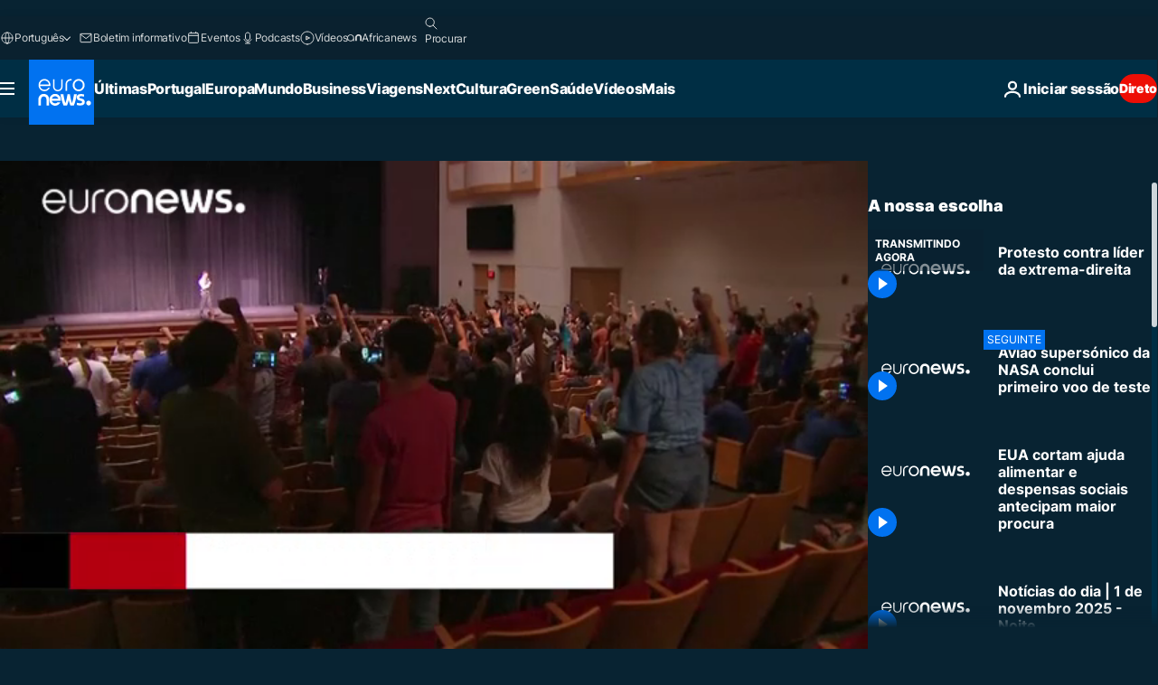

--- FILE ---
content_type: text/html; charset=UTF-8
request_url: https://pt.euronews.com/internal/video-details/395193/1
body_size: 1612
content:

<div class="b-videos-players__text o-section" id="js-replaceable-video-article-details" data-obfuscateLink="1">
    <div class="b-videos-players__headline">
          <a class="article-label" href="/nocomment" data-event="article-label">
        <span class="article-label__name">No Comment</span>
  </a>

      
<h1 class="c-article-title u-text-align--left u-padding-end-desktop-6 u-padding-1">
                                  Vídeo.
            
          Protesto contra líder da extrema-direita
  </h1>

              <ul class="c-social-share c-social-share--video js-social-share-list ">
  <li class="c-social-share__item">
        <script>
      function fbLinkClick() {
        window.open('https://www.facebook.com/share.php?u=https%3A%2F%2Fpt.euronews.com%2Fvideo%2F2017%2F10%2F20%2Fprotesto-contra-lider-da-extrema-direita%3Futm_source%3DFacebook%26utm_medium%3DSocial&amp;title=Protesto%20contra%20l%C3%ADder%20da%20extrema-direita','Protesto%20contra%20l%C3%ADder%20da%20extrema-direita','width=479,height=826,titlebar=no,top='+((window.innerHeight/2) - 200)+',left='+((window.innerWidth/2) - 100));
      }
    </script>
    <noscript>
            <style>
        .js-only-en.js-obscurate {
          display: none;
        }
      </style>
      <a href="https://www.facebook.com/share.php?u=https%3A%2F%2Fpt.euronews.com%2Fvideo%2F2017%2F10%2F20%2Fprotesto-contra-lider-da-extrema-direita%3Futm_source%3DFacebook%26utm_medium%3DSocial&amp;title=Protesto%20contra%20l%C3%ADder%20da%20extrema-direita" target="_blank" aria-label="Compartilhar este artigo em Facebook"
        onClick="window.open('https://www.facebook.com/share.php?u=https%3A%2F%2Fpt.euronews.com%2Fvideo%2F2017%2F10%2F20%2Fprotesto-contra-lider-da-extrema-direita%3Futm_source%3DFacebook%26utm_medium%3DSocial&amp;title=Protesto%20contra%20l%C3%ADder%20da%20extrema-direita','Protesto%20contra%20l%C3%ADder%20da%20extrema-direita','width=479,height=826,titlebar=no,top='+((window.innerHeight/2) - 200)+',left='+((window.innerWidth/2) - 100))"
      >
              <img
      src="https://static.euronews.com/website/images/vector/social-icons/social_icon_fb.svg" width="32" height="32" alt=""
       class="c-social-share__icon"       loading="lazy"       fetchpriority="low"      >
  
      </a>
    </noscript>
    <span class="js-only-en js-obscurate" aria-label="Compartilhar este artigo em Facebook" data-obscure='{"onClick":"fbLinkClick", "url":"https://www.facebook.com/share.php?u=https%3A%2F%2Fpt.euronews.com%2Fvideo%2F2017%2F10%2F20%2Fprotesto-contra-lider-da-extrema-direita%3Futm_source%3DFacebook%26utm_medium%3DSocial&amp;title=Protesto%20contra%20l%C3%ADder%20da%20extrema-direita", "img": "{\"class\": \"c-social-share__icon\", \"src\": \"https://static.euronews.com/website/images/vector/social-icons/social_icon_fb.svg\", \"width\":\"32\", \"height\":\"32\", \"loading\":\"lazy\", \"fetchpriority\":\"low\"}", "title":"Compartilhar este artigo em Facebook", "target": "_blank", "replace": false}'
    >
            <img
      src="https://static.euronews.com/website/images/vector/social-icons/social_icon_fb.svg" width="32" height="32" alt=""
       class="c-social-share__icon"       loading="lazy"       fetchpriority="low"      >
  
    </span>
  </li>
  <li class="c-social-share__item">
        <script>
      function twLinkClick() {
        window.open('https://twitter.com/intent/tweet?text=Protesto%20contra%20l%C3%ADder%20da%20extrema-direita&amp;url=https://pt.euronews.com/video/2017/10/20/protesto-contra-lider-da-extrema-direita%3Futm_source%3DTwitter%26utm_medium%3DSocial','Protesto%20contra%20l%C3%ADder%20da%20extrema-direita','width=500,height=400,titlebar=no,top='+((window.innerHeight/2) - 200)+',left='+((window.innerWidth/2) - 100));
      }
    </script>
    <noscript>
      <a href="https://twitter.com/intent/tweet?text=Protesto%20contra%20l%C3%ADder%20da%20extrema-direita&amp;url=https://pt.euronews.com/video/2017/10/20/protesto-contra-lider-da-extrema-direita%3Futm_source%3DTwitter%26utm_medium%3DSocial" target="_blank" aria-label="Compartilhar este artigo em Twitter"
        onClick="window.open('https://twitter.com/intent/tweet?text=Protesto%20contra%20l%C3%ADder%20da%20extrema-direita&amp;url=https://pt.euronews.com/video/2017/10/20/protesto-contra-lider-da-extrema-direita%3Futm_source%3DTwitter%26utm_medium%3DSocial','Protesto%20contra%20l%C3%ADder%20da%20extrema-direita','width=500,height=400,titlebar=no,top='+((window.innerHeight/2) - 200)+',left='+((window.innerWidth/2) - 100))"
      >
              <img
      src="https://static.euronews.com/website/images/vector/social-icons/social_icon_twitter.svg" width="32" height="32" alt=""
       class="c-social-share__icon"       loading="lazy"       fetchpriority="low"      >
  
      </a>
    </noscript>
    <span class="js-only-en js-obscurate" aria-label="Compartilhar este artigo em Twitter" data-obscure='{"onClick":"twLinkClick", "url":"https://twitter.com/intent/tweet?text=Protesto%20contra%20l%C3%ADder%20da%20extrema-direita&amp;url=https://pt.euronews.com/video/2017/10/20/protesto-contra-lider-da-extrema-direita%3Futm_source%3DTwitter%26utm_medium%3DSocial", "img": "{\"class\": \"c-social-share__icon\", \"src\": \"https://static.euronews.com/website/images/vector/social-icons/social_icon_twitter.svg\", \"width\":\"32\", \"height\":\"32\", \"loading\":\"lazy\", \"fetchpriority\":\"low\"}", "title":"Compartilhar este artigo em Twitter", "target": "_blank", "replace": false}'
    >
      <img class="c-social-share__icon" src="https://static.euronews.com/website/images/vector/social-icons/social_icon_twitter.svg" title="Twitter" alt="Twitter" width="32" height="32" loading="lazy" fetchpriority="low" />
    </span>
  </li>
  <li class="c-social-share__item">
        <noscript>
      <a href="mailto:?body=https://pt.euronews.com/video/2017/10/20/protesto-contra-lider-da-extrema-direita" aria-label="Partilhe esta notícia">
              <img
      src="https://static.euronews.com/website/images/vector/social-icons/social_icon_mail_white.svg" width="22" height="22" alt=""
       class="c-social-share__icon"       loading="lazy"       fetchpriority="low"      >
  
      </a>
    </noscript>
    <span class="js-only-en js-obscurate" aria-label="Partilhe esta notícia" data-obscure='{"url":"mailto:?body=https://pt.euronews.com/video/2017/10/20/protesto-contra-lider-da-extrema-direita", "img": "{\"class\": \"c-social-share__icon\", \"src\": \"https://static.euronews.com/website/images/vector/social-icons/social_icon_mail_white.svg\", \"width\":\"22\", \"height\":\"22\"}", "title":"Partilhe esta notícia", "target": "_blank", "replace": false}'
    >
            <img
      src="https://static.euronews.com/website/images/vector/social-icons/social_icon_mail_white.svg" width="22" height="22" alt=""
       class="c-social-share__icon"       loading="lazy"       fetchpriority="low"      >
  
    </span>
  </li>
  <li class="c-social-share__item js-tooltip c-tooltip" aria-label="Copiar/colar o link embed do vídeo:">
          <img
      src="https://static.euronews.com/website/images/vector/social-icons/social_icon_copy_link.svg" width="16" height="16" alt=""
       class="c-social-share__icon"       loading="lazy"       fetchpriority="low"      >
  
    <div class="c-tooltip__wrapper">
      <div class="c-tooltip__content">
        <div class="c-tooltip__title">
          Copiar/colar o link:
        </div>
        <div class="c-tooltip__text">
          <input class="c-tooltip__input js-copyInput" value="https://pt.euronews.com/video/2017/10/20/protesto-contra-lider-da-extrema-direita">
          <button class="c-tooltip__btn js-copybtn">Copiar</button>
        </div>
      </div>
    </div>
  </li>
  <li class="c-social-share__item js-tooltip c-tooltip">
          <img
      src="https://static.euronews.com/website/images/vector/social-icons/euronews_icons_embed.svg" width="24" height="24" alt=""
       class="c-social-share__icon"       loading="lazy"       fetchpriority="low"      >
  
    <div class="c-tooltip__wrapper">
      <div class="c-tooltip__content">
        <div class="c-tooltip__title">
          Copiar/colar o link embed do vídeo:
        </div>
        <div class="c-tooltip__text">
          <input class="c-tooltip__input js-copyInput"
                  value="https://pt.euronews.com/embed/395193">
          <button class="c-tooltip__btn js-copybtn">Copiar</button>
        </div>
      </div>
    </div>
  </li>
</ul>

          </div>
    <div class="b-videos-players__content">
      <div class="b-videos-players__date-disclaimer">
                  <div class="b-videos-players__date u-margin-y-1" data-timestamp="1508491893">
              Últimas notícias: <time datetime="2017-10-20 11:31:33 +02:00">20/10/2017 - 11:31 GMT+2</time>
          </div>
                      </div>
      <div class="b-videos-players__summary-box ">              <h2 class="summary summary--has-content-limited js-video-description">Manifestação nos EUA contra líder da extrema-direita.</h2>
              <button class="c-cta js-read-more">
                &hellip; Ver mais
              </button>
              <div class="b-videos-players__rest-of-text js-rest-of-text">
                  <div class="c-article-content" style="--widget_related_list_trans: 'Notícias relacionadas';">
                                                              <p>Centenas de manifestantes protestaram, quinta-feira, na Universidade de Gainesville, na Florida, para denunciar o discurso do controverso líder da extrema-direita Richard Spencer.</p>

                                      </div>
                                        <div class="b-videos-players__tags">
                            <ul id="adb-article-tags" class="c-tags-list">
          
              <li class="c-tags-list__item">
                                <a
    href="/tag/neonazismo"
     aria-label="Veja mais artigos da tag Neonazismo"     class="c-cta"
          >
    Neonazismo
  </a>

        </li>
                
              <li class="c-tags-list__item">
                                <a
    href="/tag/manifestacao"
     aria-label="Veja mais artigos da tag Manifestação"     class="c-cta"
          >
    Manifestação
  </a>

        </li>
                
              <li class="c-tags-list__item">
                                <a
    href="/tag/florida"
     aria-label="Veja mais artigos da tag Florida"     class="c-cta"
          >
    Florida
  </a>

        </li>
            </ul>
</div>
                                </div>
                </div>
    </div>
</div>


--- FILE ---
content_type: text/html; charset=UTF-8
request_url: https://pt.euronews.com/internal/video-details/395193/1
body_size: 1383
content:

<div class="b-videos-players__text o-section" id="js-replaceable-video-article-details" data-obfuscateLink="1">
    <div class="b-videos-players__headline">
          <a class="article-label" href="/nocomment" data-event="article-label">
        <span class="article-label__name">No Comment</span>
  </a>

      
<h1 class="c-article-title u-text-align--left u-padding-end-desktop-6 u-padding-1">
                                  Vídeo.
            
          Protesto contra líder da extrema-direita
  </h1>

              <ul class="c-social-share c-social-share--video js-social-share-list ">
  <li class="c-social-share__item">
        <script>
      function fbLinkClick() {
        window.open('https://www.facebook.com/share.php?u=https%3A%2F%2Fpt.euronews.com%2Fvideo%2F2017%2F10%2F20%2Fprotesto-contra-lider-da-extrema-direita%3Futm_source%3DFacebook%26utm_medium%3DSocial&amp;title=Protesto%20contra%20l%C3%ADder%20da%20extrema-direita','Protesto%20contra%20l%C3%ADder%20da%20extrema-direita','width=479,height=826,titlebar=no,top='+((window.innerHeight/2) - 200)+',left='+((window.innerWidth/2) - 100));
      }
    </script>
    <noscript>
            <style>
        .js-only-en.js-obscurate {
          display: none;
        }
      </style>
      <a href="https://www.facebook.com/share.php?u=https%3A%2F%2Fpt.euronews.com%2Fvideo%2F2017%2F10%2F20%2Fprotesto-contra-lider-da-extrema-direita%3Futm_source%3DFacebook%26utm_medium%3DSocial&amp;title=Protesto%20contra%20l%C3%ADder%20da%20extrema-direita" target="_blank" aria-label="Compartilhar este artigo em Facebook"
        onClick="window.open('https://www.facebook.com/share.php?u=https%3A%2F%2Fpt.euronews.com%2Fvideo%2F2017%2F10%2F20%2Fprotesto-contra-lider-da-extrema-direita%3Futm_source%3DFacebook%26utm_medium%3DSocial&amp;title=Protesto%20contra%20l%C3%ADder%20da%20extrema-direita','Protesto%20contra%20l%C3%ADder%20da%20extrema-direita','width=479,height=826,titlebar=no,top='+((window.innerHeight/2) - 200)+',left='+((window.innerWidth/2) - 100))"
      >
              <img
      src="https://static.euronews.com/website/images/vector/social-icons/social_icon_fb.svg" width="32" height="32" alt=""
       class="c-social-share__icon"       loading="lazy"       fetchpriority="low"      >
  
      </a>
    </noscript>
    <span class="js-only-en js-obscurate" aria-label="Compartilhar este artigo em Facebook" data-obscure='{"onClick":"fbLinkClick", "url":"https://www.facebook.com/share.php?u=https%3A%2F%2Fpt.euronews.com%2Fvideo%2F2017%2F10%2F20%2Fprotesto-contra-lider-da-extrema-direita%3Futm_source%3DFacebook%26utm_medium%3DSocial&amp;title=Protesto%20contra%20l%C3%ADder%20da%20extrema-direita", "img": "{\"class\": \"c-social-share__icon\", \"src\": \"https://static.euronews.com/website/images/vector/social-icons/social_icon_fb.svg\", \"width\":\"32\", \"height\":\"32\", \"loading\":\"lazy\", \"fetchpriority\":\"low\"}", "title":"Compartilhar este artigo em Facebook", "target": "_blank", "replace": false}'
    >
            <img
      src="https://static.euronews.com/website/images/vector/social-icons/social_icon_fb.svg" width="32" height="32" alt=""
       class="c-social-share__icon"       loading="lazy"       fetchpriority="low"      >
  
    </span>
  </li>
  <li class="c-social-share__item">
        <script>
      function twLinkClick() {
        window.open('https://twitter.com/intent/tweet?text=Protesto%20contra%20l%C3%ADder%20da%20extrema-direita&amp;url=https://pt.euronews.com/video/2017/10/20/protesto-contra-lider-da-extrema-direita%3Futm_source%3DTwitter%26utm_medium%3DSocial','Protesto%20contra%20l%C3%ADder%20da%20extrema-direita','width=500,height=400,titlebar=no,top='+((window.innerHeight/2) - 200)+',left='+((window.innerWidth/2) - 100));
      }
    </script>
    <noscript>
      <a href="https://twitter.com/intent/tweet?text=Protesto%20contra%20l%C3%ADder%20da%20extrema-direita&amp;url=https://pt.euronews.com/video/2017/10/20/protesto-contra-lider-da-extrema-direita%3Futm_source%3DTwitter%26utm_medium%3DSocial" target="_blank" aria-label="Compartilhar este artigo em Twitter"
        onClick="window.open('https://twitter.com/intent/tweet?text=Protesto%20contra%20l%C3%ADder%20da%20extrema-direita&amp;url=https://pt.euronews.com/video/2017/10/20/protesto-contra-lider-da-extrema-direita%3Futm_source%3DTwitter%26utm_medium%3DSocial','Protesto%20contra%20l%C3%ADder%20da%20extrema-direita','width=500,height=400,titlebar=no,top='+((window.innerHeight/2) - 200)+',left='+((window.innerWidth/2) - 100))"
      >
              <img
      src="https://static.euronews.com/website/images/vector/social-icons/social_icon_twitter.svg" width="32" height="32" alt=""
       class="c-social-share__icon"       loading="lazy"       fetchpriority="low"      >
  
      </a>
    </noscript>
    <span class="js-only-en js-obscurate" aria-label="Compartilhar este artigo em Twitter" data-obscure='{"onClick":"twLinkClick", "url":"https://twitter.com/intent/tweet?text=Protesto%20contra%20l%C3%ADder%20da%20extrema-direita&amp;url=https://pt.euronews.com/video/2017/10/20/protesto-contra-lider-da-extrema-direita%3Futm_source%3DTwitter%26utm_medium%3DSocial", "img": "{\"class\": \"c-social-share__icon\", \"src\": \"https://static.euronews.com/website/images/vector/social-icons/social_icon_twitter.svg\", \"width\":\"32\", \"height\":\"32\", \"loading\":\"lazy\", \"fetchpriority\":\"low\"}", "title":"Compartilhar este artigo em Twitter", "target": "_blank", "replace": false}'
    >
      <img class="c-social-share__icon" src="https://static.euronews.com/website/images/vector/social-icons/social_icon_twitter.svg" title="Twitter" alt="Twitter" width="32" height="32" loading="lazy" fetchpriority="low" />
    </span>
  </li>
  <li class="c-social-share__item">
        <noscript>
      <a href="mailto:?body=https://pt.euronews.com/video/2017/10/20/protesto-contra-lider-da-extrema-direita" aria-label="Partilhe esta notícia">
              <img
      src="https://static.euronews.com/website/images/vector/social-icons/social_icon_mail_white.svg" width="22" height="22" alt=""
       class="c-social-share__icon"       loading="lazy"       fetchpriority="low"      >
  
      </a>
    </noscript>
    <span class="js-only-en js-obscurate" aria-label="Partilhe esta notícia" data-obscure='{"url":"mailto:?body=https://pt.euronews.com/video/2017/10/20/protesto-contra-lider-da-extrema-direita", "img": "{\"class\": \"c-social-share__icon\", \"src\": \"https://static.euronews.com/website/images/vector/social-icons/social_icon_mail_white.svg\", \"width\":\"22\", \"height\":\"22\"}", "title":"Partilhe esta notícia", "target": "_blank", "replace": false}'
    >
            <img
      src="https://static.euronews.com/website/images/vector/social-icons/social_icon_mail_white.svg" width="22" height="22" alt=""
       class="c-social-share__icon"       loading="lazy"       fetchpriority="low"      >
  
    </span>
  </li>
  <li class="c-social-share__item js-tooltip c-tooltip" aria-label="Copiar/colar o link embed do vídeo:">
          <img
      src="https://static.euronews.com/website/images/vector/social-icons/social_icon_copy_link.svg" width="16" height="16" alt=""
       class="c-social-share__icon"       loading="lazy"       fetchpriority="low"      >
  
    <div class="c-tooltip__wrapper">
      <div class="c-tooltip__content">
        <div class="c-tooltip__title">
          Copiar/colar o link:
        </div>
        <div class="c-tooltip__text">
          <input class="c-tooltip__input js-copyInput" value="https://pt.euronews.com/video/2017/10/20/protesto-contra-lider-da-extrema-direita">
          <button class="c-tooltip__btn js-copybtn">Copiar</button>
        </div>
      </div>
    </div>
  </li>
  <li class="c-social-share__item js-tooltip c-tooltip">
          <img
      src="https://static.euronews.com/website/images/vector/social-icons/euronews_icons_embed.svg" width="24" height="24" alt=""
       class="c-social-share__icon"       loading="lazy"       fetchpriority="low"      >
  
    <div class="c-tooltip__wrapper">
      <div class="c-tooltip__content">
        <div class="c-tooltip__title">
          Copiar/colar o link embed do vídeo:
        </div>
        <div class="c-tooltip__text">
          <input class="c-tooltip__input js-copyInput"
                  value="https://pt.euronews.com/embed/395193">
          <button class="c-tooltip__btn js-copybtn">Copiar</button>
        </div>
      </div>
    </div>
  </li>
</ul>

          </div>
    <div class="b-videos-players__content">
      <div class="b-videos-players__date-disclaimer">
                  <div class="b-videos-players__date u-margin-y-1" data-timestamp="1508491893">
              Últimas notícias: <time datetime="2017-10-20 11:31:33 +02:00">20/10/2017 - 11:31 GMT+2</time>
          </div>
                      </div>
      <div class="b-videos-players__summary-box ">              <h2 class="summary summary--has-content-limited js-video-description">Manifestação nos EUA contra líder da extrema-direita.</h2>
              <button class="c-cta js-read-more">
                &hellip; Ver mais
              </button>
              <div class="b-videos-players__rest-of-text js-rest-of-text">
                  <div class="c-article-content" style="--widget_related_list_trans: 'Notícias relacionadas';">
                                                              <p>Centenas de manifestantes protestaram, quinta-feira, na Universidade de Gainesville, na Florida, para denunciar o discurso do controverso líder da extrema-direita Richard Spencer.</p>

                                      </div>
                                        <div class="b-videos-players__tags">
                            <ul id="adb-article-tags" class="c-tags-list">
          
              <li class="c-tags-list__item">
                                <a
    href="/tag/neonazismo"
     aria-label="Veja mais artigos da tag Neonazismo"     class="c-cta"
          >
    Neonazismo
  </a>

        </li>
                
              <li class="c-tags-list__item">
                                <a
    href="/tag/manifestacao"
     aria-label="Veja mais artigos da tag Manifestação"     class="c-cta"
          >
    Manifestação
  </a>

        </li>
                
              <li class="c-tags-list__item">
                                <a
    href="/tag/florida"
     aria-label="Veja mais artigos da tag Florida"     class="c-cta"
          >
    Florida
  </a>

        </li>
            </ul>
</div>
                                </div>
                </div>
    </div>
</div>


--- FILE ---
content_type: text/javascript; charset=UTF-8
request_url: https://imasdk.googleapis.com/js/sdkloader/ima3_debug.js
body_size: 161721
content:
// Copyright 2011 Google Inc. All Rights Reserved. 
(function(){var m,aa=typeof Object.create=="function"?Object.create:function(a){var b=function(){};b.prototype=a;return new b},ba=typeof Object.defineProperties=="function"?Object.defineProperty:function(a,b,c){if(a==Array.prototype||a==Object.prototype)return a;a[b]=c.value;return a},ca=function(a){a=["object"==typeof globalThis&&globalThis,a,"object"==typeof window&&window,"object"==typeof self&&self,"object"==typeof global&&global];for(var b=0;b<a.length;++b){var c=a[b];if(c&&c.Math==Math)return c}throw Error("Cannot find global object"); 
},da=ca(this),ea="Int8 Uint8 Uint8Clamped Int16 Uint16 Int32 Uint32 Float32 Float64".split(" ");da.BigInt64Array&&(ea.push("BigInt64"),ea.push("BigUint64")); 
var fa=function(a,b){if(b)a:{var c=da;a=a.split(".");for(var d=0;d<a.length-1;d++){var e=a[d];if(!(e in c))break a;c=c[e]}a=a[a.length-1];d=c[a];b=b(d);b!=d&&b!=null&&ba(c,a,{configurable:!0,writable:!0,value:b})}},ha=function(){function a(){function c(){}new c;Reflect.construct(c,[],function(){});return new c instanceof c}if(typeof Reflect!="undefined"&&Reflect.construct){if(a())return Reflect.construct;var b=Reflect.construct;return function(c,d,e){c=b(c,d);e&&Reflect.setPrototypeOf(c,e.prototype); 
return c}}return function(c,d,e){e===void 0&&(e=c);e=aa(e.prototype||Object.prototype);return Function.prototype.apply.call(c,e,d)||e}}(),ia;if(typeof Object.setPrototypeOf=="function")ia=Object.setPrototypeOf;else{var ka;a:{var ma={a:!0},pa={};try{pa.__proto__=ma;ka=pa.a;break a}catch(a){}ka=!1}ia=ka?function(a,b){a.__proto__=b;if(a.__proto__!==b)throw new TypeError(a+" is not extensible");return a}:null} 
var qa=ia,r=function(a,b){a.prototype=aa(b.prototype);a.prototype.constructor=a;if(qa)qa(a,b);else for(var c in b)if(c!="prototype")if(Object.defineProperties){var d=Object.getOwnPropertyDescriptor(b,c);d&&Object.defineProperty(a,c,d)}else a[c]=b[c];a.ab=b.prototype},ra=function(a){var b=0;return function(){return b<a.length?{done:!1,value:a[b++]}:{done:!0}}},t=function(a){var b=typeof Symbol!="undefined"&&Symbol.iterator&&a[Symbol.iterator];if(b)return b.call(a);if(typeof a.length=="number")return{next:ra(a)}; 
throw Error(String(a)+" is not an iterable or ArrayLike");},sa=function(a){for(var b,c=[];!(b=a.next()).done;)c.push(b.value);return c},ta=function(a){return a instanceof Array?a:sa(t(a))},va=function(a){return ua(a,a)},ua=function(a,b){a.raw=b;Object.freeze&&(Object.freeze(a),Object.freeze(b));return a},wa=function(a,b){return Object.prototype.hasOwnProperty.call(a,b)},ya=typeof Object.assign=="function"?Object.assign:function(a,b){if(a==null)throw new TypeError("No nullish arg");a=Object(a);for(var c= 
1;c<arguments.length;c++){var d=arguments[c];if(d)for(var e in d)wa(d,e)&&(a[e]=d[e])}return a};fa("Object.assign",function(a){return a||ya});var Aa=function(){this.B=!1;this.A=null;this.j=void 0;this.g=1;this.H=this.l=0;this.o=null},Ba=function(a){if(a.B)throw new TypeError("Generator is already running");a.B=!0};Aa.prototype.C=function(a){this.j=a};var Ca=function(a,b){a.o={sf:b,Ih:!0};a.g=a.l||a.H};Aa.prototype.return=function(a){this.o={return:a};this.g=this.H}; 
var Da=function(a,b,c){a.g=c;return{value:b}},Ea=function(a,b){a.g=b;a.l=0},Fa=function(a){a.l=0;var b=a.o.sf;a.o=null;return b},Ga=function(a){this.g=new Aa;this.j=a},Ka=function(a,b){Ba(a.g);var c=a.g.A;if(c)return Ha(a,"return"in c?c["return"]:function(d){return{value:d,done:!0}},b,a.g.return);a.g.return(b);return Ia(a)},Ha=function(a,b,c,d){try{var e=b.call(a.g.A,c);if(!(e instanceof Object))throw new TypeError("Iterator result "+e+" is not an object");if(!e.done)return a.g.B=!1,e;var f=e.value}catch(g){return a.g.A= 
null,Ca(a.g,g),Ia(a)}a.g.A=null;d.call(a.g,f);return Ia(a)},Ia=function(a){for(;a.g.g;)try{var b=a.j(a.g);if(b)return a.g.B=!1,{value:b.value,done:!1}}catch(c){a.g.j=void 0,Ca(a.g,c)}a.g.B=!1;if(a.g.o){b=a.g.o;a.g.o=null;if(b.Ih)throw b.sf;return{value:b.return,done:!0}}return{value:void 0,done:!0}},La=function(a){this.next=function(b){Ba(a.g);a.g.A?b=Ha(a,a.g.A.next,b,a.g.C):(a.g.C(b),b=Ia(a));return b};this.throw=function(b){Ba(a.g);a.g.A?b=Ha(a,a.g.A["throw"],b,a.g.C):(Ca(a.g,b),b=Ia(a));return b}; 
this.return=function(b){return Ka(a,b)};this[Symbol.iterator]=function(){return this}},Ma=function(a){function b(d){return a.next(d)}function c(d){return a.throw(d)}return new Promise(function(d,e){function f(g){g.done?d(g.value):Promise.resolve(g.value).then(b,c).then(f,e)}f(a.next())})},Na=function(a){return Ma(new La(new Ga(a)))},Oa=function(){for(var a=Number(this),b=[],c=a;c<arguments.length;c++)b[c-a]=arguments[c];return b};fa("globalThis",function(a){return a||da}); 
fa("Reflect",function(a){return a?a:{}});fa("Reflect.construct",function(){return ha});fa("Reflect.setPrototypeOf",function(a){return a?a:qa?function(b,c){try{return qa(b,c),!0}catch(d){return!1}}:null}); 
fa("Symbol",function(a){if(a)return a;var b=function(f,g){this.g=f;ba(this,"description",{configurable:!0,writable:!0,value:g})};b.prototype.toString=function(){return this.g};var c="jscomp_symbol_"+(Math.random()*1E9>>>0)+"_",d=0,e=function(f){if(this instanceof e)throw new TypeError("Symbol is not a constructor");return new b(c+(f||"")+"_"+d++,f)};return e}); 
fa("Symbol.iterator",function(a){if(a)return a;a=Symbol("Symbol.iterator");ba(Array.prototype,a,{configurable:!0,writable:!0,value:function(){return Pa(ra(this))}});return a});var Pa=function(a){a={next:a};a[Symbol.iterator]=function(){return this};return a}; 
fa("Promise",function(a){function b(){this.g=null}function c(g){return g instanceof e?g:new e(function(h){h(g)})}if(a)return a;b.prototype.j=function(g){if(this.g==null){this.g=[];var h=this;this.l(function(){h.o()})}this.g.push(g)};var d=da.setTimeout;b.prototype.l=function(g){d(g,0)};b.prototype.o=function(){for(;this.g&&this.g.length;){var g=this.g;this.g=[];for(var h=0;h<g.length;++h){var k=g[h];g[h]=null;try{k()}catch(l){this.A(l)}}}this.g=null};b.prototype.A=function(g){this.l(function(){throw g; 
})};var e=function(g){this.g=0;this.l=void 0;this.j=[];this.C=!1;var h=this.A();try{g(h.resolve,h.reject)}catch(k){h.reject(k)}};e.prototype.A=function(){function g(l){return function(n){k||(k=!0,l.call(h,n))}}var h=this,k=!1;return{resolve:g(this.G),reject:g(this.o)}};e.prototype.G=function(g){if(g===this)this.o(new TypeError("A Promise cannot resolve to itself"));else if(g instanceof e)this.L(g);else{a:switch(typeof g){case "object":var h=g!=null;break a;case "function":h=!0;break a;default:h=!1}h? 
this.F(g):this.B(g)}};e.prototype.F=function(g){var h=void 0;try{h=g.then}catch(k){this.o(k);return}typeof h=="function"?this.O(h,g):this.B(g)};e.prototype.o=function(g){this.H(2,g)};e.prototype.B=function(g){this.H(1,g)};e.prototype.H=function(g,h){if(this.g!=0)throw Error("Cannot settle("+g+", "+h+"): Promise already settled in state"+this.g);this.g=g;this.l=h;this.g===2&&this.J();this.K()};e.prototype.J=function(){var g=this;d(function(){if(g.D()){var h=da.console;typeof h!=="undefined"&&h.error(g.l)}}, 
1)};e.prototype.D=function(){if(this.C)return!1;var g=da.CustomEvent,h=da.Event,k=da.dispatchEvent;if(typeof k==="undefined")return!0;typeof g==="function"?g=new g("unhandledrejection",{cancelable:!0}):typeof h==="function"?g=new h("unhandledrejection",{cancelable:!0}):(g=da.document.createEvent("CustomEvent"),g.initCustomEvent("unhandledrejection",!1,!0,g));g.promise=this;g.reason=this.l;return k(g)};e.prototype.K=function(){if(this.j!=null){for(var g=0;g<this.j.length;++g)f.j(this.j[g]);this.j= 
null}};var f=new b;e.prototype.L=function(g){var h=this.A();g.Xc(h.resolve,h.reject)};e.prototype.O=function(g,h){var k=this.A();try{g.call(h,k.resolve,k.reject)}catch(l){k.reject(l)}};e.prototype.then=function(g,h){function k(q,v){return typeof q=="function"?function(w){try{l(q(w))}catch(x){n(x)}}:v}var l,n,p=new e(function(q,v){l=q;n=v});this.Xc(k(g,l),k(h,n));return p};e.prototype.catch=function(g){return this.then(void 0,g)};e.prototype.Xc=function(g,h){function k(){switch(l.g){case 1:g(l.l); 
break;case 2:h(l.l);break;default:throw Error("Unexpected state: "+l.g);}}var l=this;this.j==null?f.j(k):this.j.push(k);this.C=!0};e.resolve=c;e.reject=function(g){return new e(function(h,k){k(g)})};e.race=function(g){return new e(function(h,k){for(var l=t(g),n=l.next();!n.done;n=l.next())c(n.value).Xc(h,k)})};e.all=function(g){var h=t(g),k=h.next();return k.done?c([]):new e(function(l,n){function p(w){return function(x){q[w]=x;v--;v==0&&l(q)}}var q=[],v=0;do q.push(void 0),v++,c(k.value).Xc(p(q.length- 
1),n),k=h.next();while(!k.done)})};return e});fa("Object.setPrototypeOf",function(a){return a||qa});fa("Symbol.dispose",function(a){return a?a:Symbol("Symbol.dispose")});fa("Array.prototype.find",function(a){return a?a:function(b,c){a:{var d=this;d instanceof String&&(d=String(d));for(var e=d.length,f=0;f<e;f++){var g=d[f];if(b.call(c,g,f,d)){b=g;break a}}b=void 0}return b}}); 
fa("WeakMap",function(a){function b(){}function c(k){var l=typeof k;return l==="object"&&k!==null||l==="function"}function d(k){if(!wa(k,f)){var l=new b;ba(k,f,{value:l})}}function e(k){var l=Object[k];l&&(Object[k]=function(n){if(n instanceof b)return n;Object.isExtensible(n)&&d(n);return l(n)})}if(function(){if(!a||!Object.seal)return!1;try{var k=Object.seal({}),l=Object.seal({}),n=new a([[k,2],[l,3]]);if(n.get(k)!=2||n.get(l)!=3)return!1;n.delete(k);n.set(l,4);return!n.has(k)&&n.get(l)==4}catch(p){return!1}}())return a; 
var f="$jscomp_hidden_"+Math.random();e("freeze");e("preventExtensions");e("seal");var g=0,h=function(k){this.g=(g+=Math.random()+1).toString();if(k){k=t(k);for(var l;!(l=k.next()).done;)l=l.value,this.set(l[0],l[1])}};h.prototype.set=function(k,l){if(!c(k))throw Error("Invalid WeakMap key");d(k);if(!wa(k,f))throw Error("WeakMap key fail: "+k);k[f][this.g]=l;return this};h.prototype.get=function(k){return c(k)&&wa(k,f)?k[f][this.g]:void 0};h.prototype.has=function(k){return c(k)&&wa(k,f)&&wa(k[f], 
this.g)};h.prototype.delete=function(k){return c(k)&&wa(k,f)&&wa(k[f],this.g)?delete k[f][this.g]:!1};return h}); 
fa("Map",function(a){if(function(){if(!a||typeof a!="function"||!a.prototype.entries||typeof Object.seal!="function")return!1;try{var h=Object.seal({x:4}),k=new a(t([[h,"s"]]));if(k.get(h)!="s"||k.size!=1||k.get({x:4})||k.set({x:4},"t")!=k||k.size!=2)return!1;var l=k.entries(),n=l.next();if(n.done||n.value[0]!=h||n.value[1]!="s")return!1;n=l.next();return n.done||n.value[0].x!=4||n.value[1]!="t"||!l.next().done?!1:!0}catch(p){return!1}}())return a;var b=new WeakMap,c=function(h){this[0]={};this[1]= 
f();this.size=0;if(h){h=t(h);for(var k;!(k=h.next()).done;)k=k.value,this.set(k[0],k[1])}};c.prototype.set=function(h,k){h=h===0?0:h;var l=d(this,h);l.list||(l.list=this[0][l.id]=[]);l.entry?l.entry.value=k:(l.entry={next:this[1],ob:this[1].ob,head:this[1],key:h,value:k},l.list.push(l.entry),this[1].ob.next=l.entry,this[1].ob=l.entry,this.size++);return this};c.prototype.delete=function(h){h=d(this,h);return h.entry&&h.list?(h.list.splice(h.index,1),h.list.length||delete this[0][h.id],h.entry.ob.next= 
h.entry.next,h.entry.next.ob=h.entry.ob,h.entry.head=null,this.size--,!0):!1};c.prototype.clear=function(){this[0]={};this[1]=this[1].ob=f();this.size=0};c.prototype.has=function(h){return!!d(this,h).entry};c.prototype.get=function(h){return(h=d(this,h).entry)&&h.value};c.prototype.entries=function(){return e(this,function(h){return[h.key,h.value]})};c.prototype.keys=function(){return e(this,function(h){return h.key})};c.prototype.values=function(){return e(this,function(h){return h.value})};c.prototype.forEach= 
function(h,k){for(var l=this.entries(),n;!(n=l.next()).done;)n=n.value,h.call(k,n[1],n[0],this)};c.prototype[Symbol.iterator]=c.prototype.entries;var d=function(h,k){var l=k&&typeof k;l=="object"||l=="function"?b.has(k)?l=b.get(k):(l=""+ ++g,b.set(k,l)):l="p_"+k;var n=h[0][l];if(n&&wa(h[0],l))for(h=0;h<n.length;h++){var p=n[h];if(k!==k&&p.key!==p.key||k===p.key)return{id:l,list:n,index:h,entry:p}}return{id:l,list:n,index:-1,entry:void 0}},e=function(h,k){var l=h[1];return Pa(function(){if(l){for(;l.head!= 
h[1];)l=l.ob;for(;l.next!=l.head;)return l=l.next,{done:!1,value:k(l)};l=null}return{done:!0,value:void 0}})},f=function(){var h={};return h.ob=h.next=h.head=h},g=0;return c}); 
fa("Set",function(a){if(function(){if(!a||typeof a!="function"||!a.prototype.entries||typeof Object.seal!="function")return!1;try{var c=Object.seal({x:4}),d=new a(t([c]));if(!d.has(c)||d.size!=1||d.add(c)!=d||d.size!=1||d.add({x:4})!=d||d.size!=2)return!1;var e=d.entries(),f=e.next();if(f.done||f.value[0]!=c||f.value[1]!=c)return!1;f=e.next();return f.done||f.value[0]==c||f.value[0].x!=4||f.value[1]!=f.value[0]?!1:e.next().done}catch(g){return!1}}())return a;var b=function(c){this.g=new Map;if(c){c= 
t(c);for(var d;!(d=c.next()).done;)this.add(d.value)}this.size=this.g.size};b.prototype.add=function(c){c=c===0?0:c;this.g.set(c,c);this.size=this.g.size;return this};b.prototype.delete=function(c){c=this.g.delete(c);this.size=this.g.size;return c};b.prototype.clear=function(){this.g.clear();this.size=0};b.prototype.has=function(c){return this.g.has(c)};b.prototype.entries=function(){return this.g.entries()};b.prototype.values=function(){return this.g.values()};b.prototype.keys=b.prototype.values; 
b.prototype[Symbol.iterator]=b.prototype.values;b.prototype.forEach=function(c,d){var e=this;this.g.forEach(function(f){return c.call(d,f,f,e)})};return b});fa("Math.log2",function(a){return a?a:function(b){return Math.log(b)/Math.LN2}});fa("Object.values",function(a){return a?a:function(b){var c=[],d;for(d in b)wa(b,d)&&c.push(b[d]);return c}});fa("Object.is",function(a){return a?a:function(b,c){return b===c?b!==0||1/b===1/c:b!==b&&c!==c}}); 
fa("Array.prototype.includes",function(a){return a?a:function(b,c){var d=this;d instanceof String&&(d=String(d));var e=d.length;c=c||0;for(c<0&&(c=Math.max(c+e,0));c<e;c++){var f=d[c];if(f===b||Object.is(f,b))return!0}return!1}});var Qa=function(a,b,c){if(a==null)throw new TypeError("The 'this' value for String.prototype."+c+" must not be null or undefined");if(b instanceof RegExp)throw new TypeError("First argument to String.prototype."+c+" must not be a regular expression");return a+""}; 
fa("String.prototype.includes",function(a){return a?a:function(b,c){return Qa(this,b,"includes").indexOf(b,c||0)!==-1}});fa("Array.from",function(a){return a?a:function(b,c,d){c=c!=null?c:function(h){return h};var e=[],f=typeof Symbol!="undefined"&&Symbol.iterator&&b[Symbol.iterator];if(typeof f=="function"){b=f.call(b);for(var g=0;!(f=b.next()).done;)e.push(c.call(d,f.value,g++))}else for(f=b.length,g=0;g<f;g++)e.push(c.call(d,b[g],g));return e}}); 
fa("Object.entries",function(a){return a?a:function(b){var c=[],d;for(d in b)wa(b,d)&&c.push([d,b[d]]);return c}});fa("Number.isFinite",function(a){return a?a:function(b){return typeof b!=="number"?!1:!isNaN(b)&&b!==Infinity&&b!==-Infinity}});fa("Number.MAX_SAFE_INTEGER",function(){return 9007199254740991});fa("Number.MIN_SAFE_INTEGER",function(){return-9007199254740991});fa("Number.isInteger",function(a){return a?a:function(b){return Number.isFinite(b)?b===Math.floor(b):!1}}); 
fa("Number.isSafeInteger",function(a){return a?a:function(b){return Number.isInteger(b)&&Math.abs(b)<=Number.MAX_SAFE_INTEGER}});fa("String.prototype.startsWith",function(a){return a?a:function(b,c){var d=Qa(this,b,"startsWith");b+="";var e=d.length,f=b.length;c=Math.max(0,Math.min(c|0,d.length));for(var g=0;g<f&&c<e;)if(d[c++]!=b[g++])return!1;return g>=f}}); 
fa("String.prototype.endsWith",function(a){return a?a:function(b,c){var d=Qa(this,b,"endsWith");b+="";c===void 0&&(c=d.length);c=Math.max(0,Math.min(c|0,d.length));for(var e=b.length;e>0&&c>0;)if(d[--c]!=b[--e])return!1;return e<=0}});var Ra=function(a,b){a instanceof String&&(a+="");var c=0,d=!1,e={next:function(){if(!d&&c<a.length){var f=c++;return{value:b(f,a[f]),done:!1}}d=!0;return{done:!0,value:void 0}}};e[Symbol.iterator]=function(){return e};return e}; 
fa("Array.prototype.entries",function(a){return a?a:function(){return Ra(this,function(b,c){return[b,c]})}});fa("Math.trunc",function(a){return a?a:function(b){b=Number(b);if(isNaN(b)||b===Infinity||b===-Infinity||b===0)return b;var c=Math.floor(Math.abs(b));return b<0?-c:c}});fa("Number.isNaN",function(a){return a?a:function(b){return typeof b==="number"&&isNaN(b)}});fa("Array.prototype.keys",function(a){return a?a:function(){return Ra(this,function(b){return b})}}); 
fa("Array.prototype.values",function(a){return a?a:function(){return Ra(this,function(b,c){return c})}});fa("Object.fromEntries",function(a){return a?a:function(b){var c={};if(!(Symbol.iterator in b))throw new TypeError(""+b+" is not iterable");b=b[Symbol.iterator].call(b);for(var d=b.next();!d.done;d=b.next()){d=d.value;if(Object(d)!==d)throw new TypeError("iterable for fromEntries should yield objects");c[d[0]]=d[1]}return c}}); 
fa("String.prototype.repeat",function(a){return a?a:function(b){var c=Qa(this,null,"repeat");if(b<0||b>1342177279)throw new RangeError("Invalid count value");b|=0;for(var d="";b;)if(b&1&&(d+=c),b>>>=1)c+=c;return d}});var Ua=function(a,b){a=a!==void 0?String(a):" ";return b>0&&a?a.repeat(Math.ceil(b/a.length)).substring(0,b):""};fa("String.prototype.padStart",function(a){return a?a:function(b,c){var d=Qa(this,null,"padStart");return Ua(c,b-d.length)+d}}); 
fa("String.prototype.padEnd",function(a){return a?a:function(b,c){var d=Qa(this,null,"padStart");return d+Ua(c,b-d.length)}});fa("Promise.allSettled",function(a){function b(d){return{status:"fulfilled",value:d}}function c(d){return{status:"rejected",reason:d}}return a?a:function(d){var e=this;d=Array.from(d,function(f){return e.resolve(f).then(b,c)});return e.all(d)}}); 
fa("Math.imul",function(a){return a?a:function(b,c){b=Number(b);c=Number(c);var d=b&65535,e=c&65535;return d*e+((b>>>16&65535)*e+d*(c>>>16&65535)<<16>>>0)|0}});/* 
 
 Copyright The Closure Library Authors. 
 SPDX-License-Identifier: Apache-2.0 
*/ 
var Va=Va||{},u=this||self,y=function(a,b,c){a=a.split(".");c=c||u;for(var d;a.length&&(d=a.shift());)a.length||b===void 0?c[d]&&c[d]!==Object.prototype[d]?c=c[d]:c=c[d]={}:c[d]=b},Xa=function(a,b){var c=Wa("CLOSURE_FLAGS");a=c&&c[a];return a!=null?a:b},Wa=function(a,b){a=a.split(".");b=b||u;for(var c=0;c<a.length;c++)if(b=b[a[c]],b==null)return null;return b},$a=function(a){var b=typeof a;return b!="object"?b:a?Array.isArray(a)?"array":b:"null"},ab=function(a){var b=$a(a);return b=="array"||b=="object"&& 
typeof a.length=="number"},bb=function(a){var b=typeof a;return b=="object"&&a!=null||b=="function"},eb=function(a){return Object.prototype.hasOwnProperty.call(a,cb)&&a[cb]||(a[cb]=++db)},fb=function(a){a!==null&&"removeAttribute"in a&&a.removeAttribute(cb);try{delete a[cb]}catch(b){}},cb="closure_uid_"+(Math.random()*1E9>>>0),db=0,gb=function(a,b,c){return a.call.apply(a.bind,arguments)},ib=function(a,b,c){if(!a)throw Error();if(arguments.length>2){var d=Array.prototype.slice.call(arguments,2);return function(){var e= 
Array.prototype.slice.call(arguments);Array.prototype.unshift.apply(e,d);return a.apply(b,e)}}return function(){return a.apply(b,arguments)}},nb=function(a,b,c){nb=Function.prototype.bind&&Function.prototype.bind.toString().indexOf("native code")!=-1?gb:ib;return nb.apply(null,arguments)},ob=function(a,b){var c=Array.prototype.slice.call(arguments,1);return function(){var d=c.slice();d.push.apply(d,arguments);return a.apply(this,d)}},pb=function(){return Date.now()},qb=function(a){return a},sb=function(a, 
b){function c(){}c.prototype=b.prototype;a.ab=b.prototype;a.prototype=new c;a.prototype.constructor=a;a.Dk=function(d,e,f){for(var g=Array(arguments.length-2),h=2;h<arguments.length;h++)g[h-2]=arguments[h];return b.prototype[e].apply(d,g)}};function tb(a,b){if(Error.captureStackTrace)Error.captureStackTrace(this,tb);else{var c=Error().stack;c&&(this.stack=c)}a&&(this.message=String(a));b!==void 0&&(this.cause=b)}sb(tb,Error);tb.prototype.name="CustomError";var ub;function vb(a,b){a=a.split("%s");for(var c="",d=a.length-1,e=0;e<d;e++)c+=a[e]+(e<b.length?b[e]:"%s");tb.call(this,c+a[d])}sb(vb,tb);vb.prototype.name="AssertionError";function wb(a,b,c,d){var e="Assertion failed";if(c){e+=": "+c;var f=d}else a&&(e+=": "+a,f=b);throw new vb(""+e,f||[]);} 
var z=function(a,b,c){a||wb("",null,b,Array.prototype.slice.call(arguments,2));return a},B=function(a,b,c){a==null&&wb("Expected to exist: %s.",[a],b,Array.prototype.slice.call(arguments,2));return a},xb=function(a,b){throw new vb("Failure"+(a?": "+a:""),Array.prototype.slice.call(arguments,1));},yb=function(a,b,c){typeof a!=="number"&&wb("Expected number but got %s: %s.",[$a(a),a],b,Array.prototype.slice.call(arguments,2));return a},zb=function(a,b,c){typeof a!=="string"&&wb("Expected string but got %s: %s.", 
[$a(a),a],b,Array.prototype.slice.call(arguments,2));return a},Ab=function(a,b,c){typeof a!=="function"&&wb("Expected function but got %s: %s.",[$a(a),a],b,Array.prototype.slice.call(arguments,2));return a},Bb=function(a,b,c){bb(a)||wb("Expected object but got %s: %s.",[$a(a),a],b,Array.prototype.slice.call(arguments,2))},C=function(a,b,c){Array.isArray(a)||wb("Expected array but got %s: %s.",[$a(a),a],b,Array.prototype.slice.call(arguments,2));return a},Cb=function(a,b,c){typeof a!=="boolean"&&wb("Expected boolean but got %s: %s.", 
[$a(a),a],b,Array.prototype.slice.call(arguments,2));return a},Fb=function(a,b,c,d){a instanceof b||wb("Expected instanceof %s but got %s.",[Eb(b),Eb(a)],c,Array.prototype.slice.call(arguments,3));return a};function Eb(a){return a instanceof Function?a.displayName||a.name||"unknown type name":a instanceof Object?a.constructor.displayName||a.constructor.name||Object.prototype.toString.call(a):a===null?"null":typeof a};var Gb,Hb=typeof String.prototype.isWellFormed==="function",Kb=typeof TextEncoder!=="undefined"; 
function Lb(a){var b=!0;b=b===void 0?!1:b;zb(a);if(Kb){if(b&&(Hb?!a.isWellFormed():/(?:[^\uD800-\uDBFF]|^)[\uDC00-\uDFFF]|[\uD800-\uDBFF](?![\uDC00-\uDFFF])/.test(a)))throw Error("Found an unpaired surrogate");a=(Gb||(Gb=new TextEncoder)).encode(a)}else{for(var c=0,d=new Uint8Array(3*a.length),e=0;e<a.length;e++){var f=a.charCodeAt(e);if(f<128)d[c++]=f;else{if(f<2048)d[c++]=f>>6|192;else{z(f<65536);if(f>=55296&&f<=57343){if(f<=56319&&e<a.length){var g=a.charCodeAt(++e);if(g>=56320&&g<=57343){f=(f- 
55296)*1024+g-56320+65536;d[c++]=f>>18|240;d[c++]=f>>12&63|128;d[c++]=f>>6&63|128;d[c++]=f&63|128;continue}else e--}if(b)throw Error("Found an unpaired surrogate");f=65533}d[c++]=f>>12|224;d[c++]=f>>6&63|128}d[c++]=f&63|128}}a=c===d.length?d:d.subarray(0,c)}return a};function Mb(a){u.setTimeout(function(){throw a;},0)};function Nb(a,b){var c=a.length-b.length;return c>=0&&a.indexOf(b,c)==c}function Ob(a){return/^[\s\xa0]*$/.test(a)}var Pb=String.prototype.trim?function(a){return a.trim()}:function(a){return/^[\s\xa0]*([\s\S]*?)[\s\xa0]*$/.exec(a)[1]},Qb=/&/g,Rb=/</g,Sb=/>/g,Tb=/"/g,Ub=/'/g,Vb=/\x00/g,Wb=/[\x00&<>"']/;function Xb(a,b){return a.indexOf(b)!=-1}function Yb(a,b){return Xb(a.toLowerCase(),b.toLowerCase())} 
function Zb(a,b){var c=0;a=Pb(String(a)).split(".");b=Pb(String(b)).split(".");for(var d=Math.max(a.length,b.length),e=0;c==0&&e<d;e++){var f=a[e]||"",g=b[e]||"";do{f=/(\d*)(\D*)(.*)/.exec(f)||["","","",""];g=/(\d*)(\D*)(.*)/.exec(g)||["","","",""];if(f[0].length==0&&g[0].length==0)break;c=$b(f[1].length==0?0:parseInt(f[1],10),g[1].length==0?0:parseInt(g[1],10))||$b(f[2].length==0,g[2].length==0)||$b(f[2],g[2]);f=f[3];g=g[3]}while(c==0)}return c}function $b(a,b){return a<b?-1:a>b?1:0};var ac=Xa(610401301,!1),bc=Xa(748402147,!0);function cc(){var a=u.navigator;return a&&(a=a.userAgent)?a:""}var dc,ec=u.navigator;dc=ec?ec.userAgentData||null:null;function fc(a){if(!ac||!dc)return!1;for(var b=0;b<dc.brands.length;b++){var c=dc.brands[b].brand;if(c&&Xb(c,a))return!0}return!1}function E(a){return Xb(cc(),a)};function hc(){return ac?!!dc&&dc.brands.length>0:!1}function ic(){return hc()?!1:E("Opera")}function jc(){return hc()?!1:E("Trident")||E("MSIE")}function kc(){return E("Firefox")||E("FxiOS")}function lc(){return hc()?fc("Chromium"):(E("Chrome")||E("CriOS"))&&!(hc()?0:E("Edge"))||E("Silk")};function mc(){return ac&&dc&&dc.platform?dc.platform==="Android":E("Android")}function nc(){return E("iPhone")&&!E("iPod")&&!E("iPad")};var pc=function(a,b){if(typeof a==="string")return typeof b!=="string"||b.length!=1?-1:a.indexOf(b,0);for(var c=0;c<a.length;c++)if(c in a&&a[c]===b)return c;return-1},qc=function(a,b){for(var c=a.length,d=typeof a==="string"?a.split(""):a,e=0;e<c;e++)e in d&&b.call(void 0,d[e],e,a)};function rc(a,b){for(var c=typeof a==="string"?a.split(""):a,d=a.length-1;d>=0;--d)d in c&&b.call(void 0,c[d],d,a)} 
var sc=function(a,b){for(var c=a.length,d=[],e=0,f=typeof a==="string"?a.split(""):a,g=0;g<c;g++)if(g in f){var h=f[g];b.call(void 0,h,g,a)&&(d[e++]=h)}return d},tc=function(a,b){for(var c=a.length,d=Array(c),e=typeof a==="string"?a.split(""):a,f=0;f<c;f++)f in e&&(d[f]=b.call(void 0,e[f],f,a));return d},uc=function(a,b,c){var d=c;qc(a,function(e,f){d=b.call(void 0,d,e,f,a)});return d},vc=function(a,b){for(var c=a.length,d=typeof a==="string"?a.split(""):a,e=0;e<c;e++)if(e in d&&b.call(void 0,d[e], 
e,a))return!0;return!1},wc=function(a,b){for(var c=a.length,d=typeof a==="string"?a.split(""):a,e=0;e<c;e++)if(e in d&&!b.call(void 0,d[e],e,a))return!1;return!0};function xc(a,b){b=yc(a,b);return b<0?null:typeof a==="string"?a.charAt(b):a[b]}function yc(a,b){for(var c=a.length,d=typeof a==="string"?a.split(""):a,e=0;e<c;e++)if(e in d&&b.call(void 0,d[e],e,a))return e;return-1}function zc(a,b){b=Ac(a,b);return b<0?null:typeof a==="string"?a.charAt(b):a[b]} 
function Ac(a,b){for(var c=typeof a==="string"?a.split(""):a,d=a.length-1;d>=0;d--)if(d in c&&b.call(void 0,c[d],d,a))return d;return-1}function Bc(a,b){return pc(a,b)>=0}function Dc(a,b){b=pc(a,b);var c;(c=b>=0)&&Ec(a,b);return c}function Ec(a,b){z(a.length!=null);return Array.prototype.splice.call(a,b,1).length==1}function Fc(a,b){var c=0;rc(a,function(d,e){b.call(void 0,d,e,a)&&Ec(a,e)&&c++})}function Gc(a){return Array.prototype.concat.apply([],arguments)} 
function Hc(a){var b=a.length;if(b>0){for(var c=Array(b),d=0;d<b;d++)c[d]=a[d];return c}return[]}function Ic(a){for(var b=0,c=0,d={};c<a.length;){var e=a[c++],f=bb(e)?"o"+eb(e):(typeof e).charAt(0)+e;Object.prototype.hasOwnProperty.call(d,f)||(d[f]=!0,a[b++]=e)}a.length=b}function Jc(a,b){a.sort(b||Kc)}function Kc(a,b){return a>b?1:a<b?-1:0}function Lc(a){for(var b=[],c=0;c<a;c++)b[c]="";return b};var Mc=function(a){Mc[" "](a);return a};Mc[" "]=function(){};var Nc=function(a,b){try{return Mc(a[b]),!0}catch(c){}return!1},Pc=function(a){var b=Oc;return Object.prototype.hasOwnProperty.call(b,8)?b[8]:b[8]=a(8)};var Qc=ic(),Rc=jc(),Tc=E("Edge"),Uc=E("Gecko")&&!(Yb(cc(),"WebKit")&&!E("Edge"))&&!(E("Trident")||E("MSIE"))&&!E("Edge"),Vc=Yb(cc(),"WebKit")&&!E("Edge"),Wc=ac&&dc&&dc.platform?dc.platform==="macOS":E("Macintosh"),Xc=mc(),Yc=nc(),Zc=E("iPad"),$c=E("iPod"),ad=nc()||E("iPad")||E("iPod"),bd; 
a:{var cd="",dd=function(){var a=cc();if(Uc)return/rv:([^\);]+)(\)|;)/.exec(a);if(Tc)return/Edge\/([\d\.]+)/.exec(a);if(Rc)return/\b(?:MSIE|rv)[: ]([^\);]+)(\)|;)/.exec(a);if(Vc)return/WebKit\/(\S+)/.exec(a);if(Qc)return/(?:Version)[ \/]?(\S+)/.exec(a)}();dd&&(cd=dd?dd[1]:"");if(Rc){var ed,fd=u.document;ed=fd?fd.documentMode:void 0;if(ed!=null&&ed>parseFloat(cd)){bd=String(ed);break a}}bd=cd}var gd=bd,Oc={},hd=function(){return Pc(function(){return Zb(gd,8)>=0})};var id=kc(),jd=E("Android")&&!(lc()||kc()||ic()||E("Silk")),kd=lc();var ld={},md=null,od=function(a,b){z(ab(a),"encodeByteArray takes an array as a parameter");b===void 0&&(b=0);nd();b=ld[b];for(var c=Array(Math.floor(a.length/3)),d=b[64]||"",e=0,f=0;e<a.length-2;e+=3){var g=a[e],h=a[e+1],k=a[e+2],l=b[g>>2];g=b[(g&3)<<4|h>>4];h=b[(h&15)<<2|k>>6];k=b[k&63];c[f++]=""+l+g+h+k}l=0;k=d;switch(a.length-e){case 2:l=a[e+1],k=b[(l&15)<<2]||d;case 1:a=a[e],c[f]=""+b[a>>2]+b[(a&3)<<4|l>>4]+k+d}return c.join("")},qd=function(a){var b=[];pd(a,function(c){b.push(c)});return b}, 
rd=function(a){var b=a.length,c=b*3/4;c%3?c=Math.floor(c):Xb("=.",a[b-1])&&(c=Xb("=.",a[b-2])?c-2:c-1);var d=new Uint8Array(c),e=0;pd(a,function(f){d[e++]=f});return e!==c?d.subarray(0,e):d},pd=function(a,b){function c(k){for(;d<a.length;){var l=a.charAt(d++),n=md[l];if(n!=null)return n;if(!Ob(l))throw Error("Unknown base64 encoding at char: "+l);}return k}nd();for(var d=0;;){var e=c(-1),f=c(0),g=c(64),h=c(64);if(h===64&&e===-1)break;b(e<<2|f>>4);g!=64&&(b(f<<4&240|g>>2),h!=64&&b(g<<6&192|h))}},nd= 
function(){if(!md){md={};for(var a="ABCDEFGHIJKLMNOPQRSTUVWXYZabcdefghijklmnopqrstuvwxyz0123456789".split(""),b=["+/=","+/","-_=","-_.","-_"],c=0;c<5;c++){var d=a.concat(b[c].split(""));ld[c]=d;for(var e=0;e<d.length;e++){var f=d[e],g=md[f];g===void 0?md[f]=e:z(g===e)}}}};var sd=typeof Uint8Array!=="undefined",td=!Rc&&typeof btoa==="function",ud=/[-_.]/g,vd={"-":"+",_:"/",".":"="};function wd(a){return vd[a]||""}var xd={};var Ad=function(a,b){yd(b);this.g=a;if(a!=null&&a.length===0)throw Error("ByteString should be constructed with non-empty values");this.dontPassByteStringToStructuredClone=zd};Ad.prototype.isEmpty=function(){return this.g==null};function yd(a){if(a!==xd)throw Error("illegal external caller");}function zd(){};function Bd(a,b){a.__closure__error__context__984382||(a.__closure__error__context__984382={});a.__closure__error__context__984382.severity=b};var Cd={};function Dd(a){a=Error(a);Bd(a,"warning");return a}function Ed(a,b,c){if(a!=null){var d;var e=(d=Cd)!=null?d:Cd={};d=e[a]||0;d>=b||(e[a]=d+1,a=Error(c),Bd(a,"incident"),Mb(a))}};var Fd=typeof Symbol==="function"&&typeof Symbol()==="symbol";function Hd(a,b,c){return typeof Symbol==="function"&&typeof Symbol()==="symbol"?(c===void 0?0:c)&&Symbol.for&&a?Symbol.for(a):a!=null?Symbol(a):Symbol():b}var Id=Hd("jas",void 0,!0),Jd=Hd("defaultInstance","0di"),Kd=Hd("oneofCases","1oa"),Ld=Hd("unknownBinaryFields",Symbol()),Md=Hd("unknownBinaryThrottleKey","0ubs"),Nd=Hd("unknownBinarySerializeBinaryThrottleKey","0ubsb"),Od=Hd("m_m","Sk",!0),Pd=Hd("validPivotSelector","vps");z(Math.round(Math.log2(Math.max.apply(Math,ta(Object.values({Pj:1,Oj:2,Nj:4,bk:8,sk:16,Wj:32,Vi:64,pj:128,hj:256,kk:512,jj:1024,qj:2048,Xj:4096,Rj:8192})))))===13);var Qd={Fh:{value:0,configurable:!0,writable:!0,enumerable:!1}},Rd=Object.defineProperties,F=Fd?B(Id):"Fh",Sd,Td=[];Ud(Td,7);Sd=Object.freeze(Td);function Vd(a){return C(a,"state is only maintained on arrays.")[F]|0}function Wd(a,b){z((b&16777215)===b);C(a,"state is only maintained on arrays.");Fd||F in a||Rd(a,Qd);a[F]|=b} 
function Ud(a,b){z((b&16777215)===b);C(a,"state is only maintained on arrays.");Fd||F in a||Rd(a,Qd);a[F]=b} 
function Xd(a,b,c){(c===void 0||!c||b&2048)&&z(b&64,"state for messages must be constructed");z((b&5)===0,"state for messages should not contain repeated field state");z((b&8192)===0,"state for messages should not contain map field state");if(b&64){z(b&64);c=b>>14&1023||536870912;var d=a.length;z(b&64);z(c+(b&128?0:-1)>=d-1,"pivot %s is pointing at an index earlier than the last index of the array, length: %s",c,d);b&128&&z(typeof a[0]==="string","arrays with a message_id bit must have a string in the first position, got: %s", 
a[0])}}function Yd(a){if(4&a)return 512&a?512:1024&a?1024:0}function Zd(a){return!!((C(a,"state is only maintained on arrays.")[F]|0)&2)}function $d(a){Wd(a,34);return a}function ae(a){Wd(a,8192);return a}function be(a){Wd(a,32);return a}function ce(a,b){yb(b);z(b>0&&b<=1023||536870912===b,"pivot must be in the range [1, 1024) or NO_PIVOT got %s",b);return a&-16760833|(b&1023)<<14}function de(a){z(a&64);return a&128?0:-1}var ee=Object.getOwnPropertyDescriptor(Array.prototype,"Nh"); 
Object.defineProperties(Array.prototype,{Nh:{get:function(){var a=fe(this);return ee?ee.get.call(this)+"|"+a:a},configurable:!0,enumerable:!1}}); 
function fe(a){function b(e,f){e&c&&d.push(f)}var c=C(a,"state is only maintained on arrays.")[F]|0,d=[];b(1,"IS_REPEATED_FIELD");b(2,"IS_IMMUTABLE_ARRAY");b(4,"IS_API_FORMATTED");b(512,"STRING_FORMATTED");b(1024,"GBIGINT_FORMATTED");b(1024,"BINARY");b(8,"ONLY_MUTABLE_VALUES");b(16,"UNFROZEN_SHARED");b(32,"MUTABLE_REFERENCES_ARE_OWNED");b(64,"CONSTRUCTED");b(128,"HAS_MESSAGE_ID");b(256,"FROZEN_ARRAY");b(2048,"HAS_WRAPPER");b(4096,"MUTABLE_SUBSTRUCTURES");b(8192,"KNOWN_MAP_ARRAY");c&64&&(z(c&64),a= 
c>>14&1023||536870912,a!==536870912&&d.push("pivot: "+a));return d.join(",")};function ge(){return typeof BigInt==="function"};var he=Fd&&Math.random()<.5,ie=he?Symbol():void 0,je,ke=typeof Od==="symbol",le={};function me(a){var b=a[Od],c=b===le;z(!je||c===a instanceof je);if(ke&&b&&!c)throw Error("multiple jspb runtimes detected");return c}function ne(a){return a!=null&&me(a)}function oe(a,b){yb(a);z(a>0);z(b===0||b===-1);return a+b}function pe(a,b){z(b===qe||b===void 0);return a+(b?0:-1)}function re(a,b){yb(a);z(a>=0);z(b===0||b===-1);return a-b} 
function se(a,b){if(b===void 0){if(b=!te(a))z(me(a)),a=he?a[B(ie)]:a.V,b=C(a,"state is only maintained on arrays.")[F]|0,Xd(a,b),b=!!(2&b);return b}z(me(a));var c=he?a[B(ie)]:a.V;var d=C(c,"state is only maintained on arrays.")[F]|0;Xd(c,d);z(b===d);return!!(2&b)&&!te(a)}var ue={};function te(a){var b=a.A,c;(c=!b)||(z(me(a)),a=he?a[B(ie)]:a.V,c=C(a,"state is only maintained on arrays.")[F]|0,Xd(a,c),c=!!(2&c));z(c);z(b===void 0||b===ue);return b===ue} 
function ve(a,b){z(me(a));var c=he?a[B(ie)]:a.V;var d=C(c,"state is only maintained on arrays.")[F]|0;Xd(c,d);z(b===!!(2&d));a.A=b?ue:void 0}var we=Symbol("exempted jspb subclass"),xe=typeof Symbol!="undefined"&&typeof Symbol.hasInstance!="undefined";function ye(){}var ze=function(a,b,c){this.g=a;this.j=b;this.l=c};ze.prototype.next=function(){var a=this.g.next();a.done||(a.value=this.j.call(this.l,a.value));return a};ze.prototype[Symbol.iterator]=function(){return this}; 
function Ae(a,b){var c=Vd(C(a));b||z(!(c&2&&c&4||c&256)||Object.isFrozen(a));Be(a)}function Be(a){a=C(a,"state is only maintained on arrays.")[F]|0;var b=a&4,c=(512&a?1:0)+(1024&a?1:0);z(b&&c<=1||!b&&c===0,"Expected at most 1 type-specific formatting bit, but got "+c+" with state: "+a)}var Ce=Object.freeze({}),De=Object.freeze({}); 
function Ee(a,b,c){z(b&64);z(b&64);var d=b&128?0:-1;var e=a.length,f;if(f=!!e)f=a[e-1],f=f!=null&&typeof f==="object"&&f.constructor===Object;var g=e+(f?-1:0),h=a[e-1];z(!!f===(h!=null&&typeof h==="object"&&h.constructor===Object));for(b=b&128?1:0;b<g;b++)h=a[b],c(re(b,d),h);if(f){a=a[e-1];for(var k in a)!isNaN(k)&&c(+k,a[k])}}var qe={};function Fe(a,b){a=C(a,"state is only maintained on arrays.")[F]|0;z(a&64);a&128?z(b===qe):z(b===void 0)}function Ge(a){z(a&64);return a&128?qe:void 0};function He(a,b){b=b===void 0?new Set:b;if(b.has(a))return"(Recursive reference)";switch(typeof a){case "object":if(a){var c=Object.getPrototypeOf(a);switch(c){case Map.prototype:case Set.prototype:case Array.prototype:b.add(a);var d="["+Array.from(a,function(e){return He(e,b)}).join(", ")+"]";b.delete(a);c!==Array.prototype&&(d=Ie(c.constructor)+"("+d+")");return d;case Object.prototype:return b.add(a),c="{"+Object.entries(a).map(function(e){var f=t(e);e=f.next().value;f=f.next().value;return e+ 
": "+He(f,b)}).join(", ")+"}",b.delete(a),c;default:return d="Object",c&&c.constructor&&(d=Ie(c.constructor)),typeof a.toString==="function"&&a.toString!==Object.prototype.toString?d+"("+String(a)+")":"(object "+d+")"}}break;case "function":return"function "+Ie(a);case "number":if(!Number.isFinite(a))return String(a);break;case "bigint":return a.toString(10)+"n";case "symbol":return a.toString()}return JSON.stringify(a)} 
function Ie(a){var b=a.displayName;return b&&typeof b==="string"||(b=a.name)&&typeof b==="string"?b:(a=/function\s+([^\(]+)/m.exec(String(a)))?a[1]:"(Anonymous)"};function Je(a,b,c){var d=Ke,e=[];Le(b,a,e)||Me.apply(null,[c,d,"Guard "+b.Dc().trim()+" failed:"].concat(ta(e.reverse())))}function Ne(a,b){Je(a,b);return a}function Oe(a,b){var c=Ke;a||Me("Guard truthy failed:",b||c||"Expected truthy, got "+He(a))}function Pe(a){return Ne(a,Qe)}function Re(a,b){a.Qk=!0;a.Dc=typeof b==="function"?b:function(){return b};return a} 
function Le(a,b,c,d){var e=a(b,c);e||Se(c,function(){var f=d?(typeof d==="function"?d():d).trim():"";f.length>0&&(f+=": ");return f+"Expected "+a.Dc().trim()+", got "+He(b)});return e}function Se(a,b){a==null||a.push((typeof b==="function"?b():b).trim())}var Ke=void 0;function Te(a){return typeof a==="function"?a():a}function Me(){throw Error(Oa.apply(0,arguments).map(Te).filter(Boolean).join("\n").trim().replace(/:$/,""));}var Qe=Re(function(a){return a!==null&&a!==void 0},"exists");var Ue=Re(function(a){return typeof a==="number"},"number"),Ve=Re(function(a){return typeof a==="string"},"string"),We=Re(function(a){return typeof a==="boolean"},"boolean"),Xe=Re(function(a){return typeof a==="bigint"},"bigint"),Ye=Re(function(a){return a===void 0},"undefined"),Ze=Re(function(a){return!!a&&(typeof a==="object"||typeof a==="function")},"object");function $e(){var a=af;return Re(function(b){return b instanceof a},function(){return Ie(a)})} 
function bf(){return df(Re(function(a,b){return a===void 0?!0:Ve(a,b)},function(){return"optional "+Ve.Dc().trim()}))}function df(a){a.Kh=!0;return a}var ef=Re(function(a){return Array.isArray(a)},"Array<unknown>");function ff(){return Re(function(a,b){return Le(ef,a,b)?a.every(function(c,d){return Le(Ve,c,b,"At index "+d)}):!1},function(){return"Array<"+Ve.Dc().trim()+">"})} 
function gf(){var a=Oa.apply(0,arguments);return Re(function(b){return a.some(function(c){return c(b)})},function(){return""+a.map(function(b){return b.Dc().trim()}).join(" | ")})};var hf=typeof u.BigInt==="function"&&typeof u.BigInt(0)==="bigint";function jf(a){var b=a;if(Ve(b)){if(!/^\s*(?:-?[1-9]\d*|0)?\s*$/.test(b))throw Error("Invalid string for toGbigint: "+b);}else if(Ue(b)&&!Number.isSafeInteger(b))throw Error("Invalid number for toGbigint: "+b);return hf?(Xe(a)||(Je(a,gf(Ve,We,Ue)),a=BigInt(a)),a%BigInt(2)===BigInt(kf())?a.toString():a):a=We(a)?a?"1":"0":Ve(a)?a.trim()||"0":String(a)} 
var mf=Re(function(a){return hf?lf(a):Ve(a)&&/^(?:-?[1-9]\d*|0)$/.test(a)},"gbigint"),sf=Re(function(a){if(hf)return Je(nf,Xe),Je(of,Xe),a=BigInt(a),a>=nf&&a<=of;a=Ne(a,Ve);return a[0]==="-"?pf(a,qf):pf(a,rf)},"isSafeInt52"),qf=Number.MIN_SAFE_INTEGER.toString(),nf=hf?BigInt(Number.MIN_SAFE_INTEGER):void 0,rf=Number.MAX_SAFE_INTEGER.toString(),of=hf?BigInt(Number.MAX_SAFE_INTEGER):void 0; 
function pf(a,b){if(a.length>b.length)return!1;if(a.length<b.length||a===b)return!0;for(var c=0;c<a.length;c++){var d=a[c],e=b[c];if(d>e)return!1;if(d<e)return!0}c=Ke;Me("Assertion fail:","isInRange weird case. Value was: "+a+". Boundary was: "+b+"."||c)} 
function lf(a){if(typeof a==="bigint")return a%BigInt(2)===BigInt(kf())?(console.error("isGbigint: got a `bigint` when we were expecting a `string`. Make sure to call `toGbigint()` when creating `gbigint` instances!"),!1):!0;if(Ve(a)){if(!/^(?:-?[1-9]\d*|0)$/.test(a))return!1;if(Number(a[a.length-1])%2===kf())return!0;console.error("isGbigint: got a `string` when we were expecting a `bigint`. Make sure to call `toGbigint()` when creating `gbigint` instances!")}return!1} 
function kf(){Oe(!0);var a=typeof Window==="function"&&globalThis.top instanceof Window?globalThis.top:globalThis;a.gbigintUseStrInDebugToggleVal==null&&Object.defineProperties(a,{gbigintUseStrInDebugToggleVal:{value:Math.round(Math.random())}});return a.gbigintUseStrInDebugToggleVal};var tf=0,uf=0,vf;function wf(a){var b=a>>>0;tf=b;uf=(a-b)/4294967296>>>0}function xf(a){if(a<0){wf(0-a);var b=t(yf(tf,uf));a=b.next().value;b=b.next().value;tf=a>>>0;uf=b>>>0}else wf(a)}function zf(a){z(a<=8);return vf||(vf=new DataView(new ArrayBuffer(8)))}function Af(a,b){var c=b*4294967296+(a>>>0);return Number.isSafeInteger(c)?c:Bf(a,b)} 
function Bf(a,b){b>>>=0;a>>>=0;if(b<=2097151)var c=""+(4294967296*b+a);else ge()?c=""+(BigInt(b)<<BigInt(32)|BigInt(a)):(c=(a>>>24|b<<8)&16777215,b=b>>16&65535,a=(a&16777215)+c*6777216+b*6710656,c+=b*8147497,b*=2,a>=1E7&&(c+=a/1E7>>>0,a%=1E7),c>=1E7&&(b+=c/1E7>>>0,c%=1E7),z(b),c=b+Cf(c)+Cf(a));return c}function Cf(a){a=String(a);return"0000000".slice(a.length)+a} 
function Df(){var a=tf,b=uf;b&2147483648?ge()?a=""+(BigInt(b|0)<<BigInt(32)|BigInt(a>>>0)):(b=t(yf(a,b)),a=b.next().value,b=b.next().value,a="-"+Bf(a,b)):a=Bf(a,b);return a} 
function Ef(a){z(a.length>0);if(a.length<16)xf(Number(a));else if(ge())a=BigInt(a),tf=Number(a&BigInt(4294967295))>>>0,uf=Number(a>>BigInt(32)&BigInt(4294967295));else{z(a.length>0);var b=+(a[0]==="-");uf=tf=0;for(var c=a.length,d=0+b,e=(c-b)%6+b;e<=c;d=e,e+=6)d=Number(a.slice(d,e)),uf*=1E6,tf=tf*1E6+d,tf>=4294967296&&(uf+=Math.trunc(tf/4294967296),uf>>>=0,tf>>>=0);b&&(b=t(yf(tf,uf)),a=b.next().value,b=b.next().value,tf=a,uf=b)}}function yf(a,b){b=~b;a?a=~a+1:b+=1;return[a,b]};function Ff(a){return Array.prototype.slice.call(a)};var Gf=typeof BigInt==="function"?BigInt.asIntN:void 0,Hf=typeof BigInt==="function"?BigInt.asUintN:void 0,If=Number.isSafeInteger,Jf=Number.isFinite,Kf=Math.trunc,Lf=Number.MAX_SAFE_INTEGER;function Mf(a){if(a==null||typeof a==="number")return a;if(a==="NaN"||a==="Infinity"||a==="-Infinity")return Number(a)}function Nf(a){return a.displayName||a.name||"unknown type name"}function Of(a){if(typeof a!=="boolean")throw Error("Expected boolean but got "+$a(a)+": "+a);return a} 
function Pf(a){if(a==null||typeof a==="boolean")return a;if(typeof a==="number")return!!a}var Qf=/^-?([1-9][0-9]*|0)(\.[0-9]+)?$/;function Rf(a){switch(typeof a){case "bigint":return!0;case "number":return Jf(a);case "string":return Qf.test(a);default:return!1}}function Sf(a){if(!Jf(a))throw Dd("Expected enum as finite number but got "+$a(a)+": "+a);return a|0}function Tf(a){return a==null?a:Jf(a)?a|0:void 0}function Uf(a){return"Expected int32 as finite number but got "+$a(a)+": "+a} 
function Vf(a){if(typeof a!=="number")throw Dd(Uf(a));if(!Jf(a))throw Dd(Uf(a));return a|0}function Wf(a){if(a==null)return a;if(typeof a==="string"&&a)a=+a;else if(typeof a!=="number")return;return Jf(a)?a|0:void 0}function Xf(a){if(a==null)return a;if(typeof a==="string"&&a)a=+a;else if(typeof a!=="number")return;return Jf(a)?a>>>0:void 0} 
function Yf(a){var b=0;b=b===void 0?0:b;if(!Rf(a))throw Dd("Expected an int64 value encoded as a number or a string but got "+$a(a)+": "+a);var c=typeof a;switch(b){case 512:switch(c){case "string":return Zf(a,!0);case "bigint":return String(Gf(64,a));default:return $f(Ne(a,Ue),!0)}case 1024:switch(c){case "string":return ag(a);case "bigint":return bg(a);default:return cg(Ne(a,Ue))}case 0:switch(c){case "string":return Zf(a,!1);case "bigint":return bg(a);default:return dg(Ne(a,Ue),!1)}default:throw Error("Unknown format requested type for int64"); 
}}function eg(a){return a==null?a:Yf(a)}function fg(a){z(a.indexOf(".")===-1);var b=a.length;if(a[0]==="-"?b<20||b===20&&a<="-9223372036854775808":b<19||b===19&&a<="9223372036854775807")return a;Ef(a);return Df()}function dg(a,b){z(Rf(a));z(b||!0);a=Kf(a);if(!If(a)){z(!If(a));z(Number.isInteger(a));xf(a);b=tf;var c=uf;if(a=c&2147483648)b=~b+1>>>0,c=~c>>>0,b==0&&(c=c+1>>>0);b=Af(b,c);a=typeof b==="number"?a?-b:b:a?"-"+b:b}return a} 
function $f(a,b){z(Rf(a));z(b||!0);a=Kf(a);If(a)?a=String(a):(z(!If(a)),z(Number.isInteger(a)),xf(a),a=Df());return a}function Zf(a,b){z(Rf(a));z(b||!0);b=Kf(Number(a));if(If(b))return String(b);b=a.indexOf(".");b!==-1&&(a=a.substring(0,b));return fg(a)}function ag(a){var b=Kf(Number(a));if(If(b))return jf(b);b=a.indexOf(".");b!==-1&&(a=a.substring(0,b));return ge()?bg(BigInt(a)):jf(fg(a))}function cg(a){return If(a)?jf(dg(a,!0)):jf($f(a,!0))} 
function bg(a){z(typeof a==="bigint");return jf(Gf(64,a))}function gg(a){if(a==null)return a;if(typeof a==="bigint")return sf(a)?a=Number(a):(a=Gf(64,a),a=sf(a)?Number(a):String(a)),a;if(Rf(a)){if(typeof a==="number")return dg(a,!1);a=Ne(a,Ve);z(Rf(a));z(!0);z(!0);var b=Kf(Number(a));If(b)?a=b:(a=Zf(a,!1),b=Number(a),a=If(b)?b:a);return a}} 
function hg(a){var b=!0;b=b===void 0?!1:b;var c=typeof a;if(a==null)return a;if(c==="bigint")return String(Gf(64,a));if(Rf(a)){if(c==="string")return Zf(a,b);a=Ne(a,Ue);return $f(a,b)}}function ig(a){var b=typeof a;if(a==null)return a;if(b==="bigint")return bg(a);if(Rf(a)){if(b==="string")return ag(a);a=Ne(a,Ue);return cg(a)}}function mg(a){if(a==null)return a;var b=typeof a;if(b==="bigint")return String(Gf(64,a));if(Rf(a)){if(b==="string")return Zf(a,!1);if(b==="number")return dg(a,!1)}} 
function ng(a){if(a==null)return a;var b=typeof a;if(b==="bigint")return String(Hf(64,a));if(Rf(a)){if(b==="string")return z(Rf(a)),z(!0),b=Kf(Number(a)),If(b)&&b>=0?a=String(b):(b=a.indexOf("."),b!==-1&&(a=a.substring(0,b)),z(a.indexOf(".")===-1),a[0]==="-"?b=!1:(b=a.length,b=b<20?!0:b===20&&a<="18446744073709551615"),b||(Ef(a),a=Bf(tf,uf))),a;if(b==="number")return z(Rf(a)),z(!0),a=Kf(a),a>=0&&If(a)||(z(a<0||a>Lf),z(Number.isInteger(a)),xf(a),a=Af(tf,uf)),a}} 
function og(a){if(typeof a!=="string")throw Error("Expected a string but got "+a+" a "+$a(a));return a}function pg(a){if(a!=null&&typeof a!=="string")throw Error("Expected a string or null or undefined but got "+a+" a "+$a(a));return a}function qg(a){return a==null||typeof a==="string"?a:void 0}function rg(a,b){if(!(a instanceof b))throw Error("Expected instanceof "+Nf(b)+" but got "+(a&&Nf(a.constructor)));return a} 
function sg(a,b,c,d){if(ne(a))return a;if(!Array.isArray(a))return c?d&2?b[Jd]||(b[Jd]=tg(b)):new b:void 0;c=Vd(a);d=c|d&32|d&2;d!==c&&Ud(a,d);return new b(a)}function ug(a){if(!Array.isArray(a))throw Dd("Expected array but got "+$a(a)+": "+a);}function tg(a){a=new a;z(me(a));var b=he?a[B(ie)]:a.V;$d(b);return a}function vg(a,b,c){if(b)return Of(a);var d;return(d=Pf(a))!=null?d:c?!1:void 0}function wg(a,b,c){if(b)return og(a);var d;return(d=qg(a))!=null?d:c?"":void 0};var xg={};function yg(a){return a}yg[Pd]=xg;function zg(a){return a};var Ag={},Bg=function(){try{var a=function(){return ha(Map,[],this.constructor)};r(a,Map);Mc(new a);return!1}catch(b){return!0}}(),Cg=function(){this.g=new Map};m=Cg.prototype;m.get=function(a){z(this.size===this.g.size);return this.g.get(a)};m.set=function(a,b){z(this.size===this.g.size);this.g.set(a,b);this.size=this.g.size;return this};m.delete=function(a){z(this.size===this.g.size);a=this.g.delete(a);this.size=this.g.size;return a}; 
m.clear=function(){z(this.size===this.g.size);this.g.clear();this.size=this.g.size};m.has=function(a){z(this.size===this.g.size);return this.g.has(a)};m.entries=function(){z(this.size===this.g.size);return this.g.entries()};m.keys=function(){z(this.size===this.g.size);return this.g.keys()};m.values=function(){z(this.size===this.g.size);return this.g.values()};m.forEach=function(a,b){z(this.size===this.g.size);return this.g.forEach(a,b)}; 
Cg.prototype[Symbol.iterator]=function(){z(this.size===this.g.size);return this.entries()};var Dg=function(){if(Bg)return Object.setPrototypeOf(Cg.prototype,Map.prototype),Object.defineProperties(Cg.prototype,{size:{value:0,configurable:!0,enumerable:!0,writable:!0}}),Cg;var a=function(){return ha(Map,[],this.constructor)};r(a,Map);return a}();function Eg(a){return a} 
var Gg=function(a,b,c,d){c=c===void 0?Eg:c;d=d===void 0?Eg:d;var e=Dg.call(this)||this;z(!0);z(!0);e.Hb=C(a,"state is only maintained on arrays.")[F]|0;e.Vb=b;e.jd=c;e.fg=e.Vb?Fg:d;for(var f=0;f<a.length;f++){var g=a[f],h=c(g[0],!1,!0),k=g[1];b?k===void 0&&(k=null):k=d(g[1],!1,!0,void 0,void 0,e.Hb);Dg.prototype.set.call(e,h,k)}return e};r(Gg,Dg);var Hg=function(a){if(a.Hb&2)throw Error("Cannot mutate an immutable Map");},Ig=function(a,b){return ae(Array.from(Dg.prototype.entries.call(a),b))};m=Gg.prototype; 
m.clear=function(){Hg(this);Dg.prototype.clear.call(this)};m.delete=function(a){Hg(this);return Dg.prototype.delete.call(this,this.jd(a,!0,!1))};m.entries=function(){if(this.Vb){var a=Dg.prototype.keys.call(this);a=new ze(a,Jg,this)}else a=Dg.prototype.entries.call(this);return a};m.values=function(){if(this.Vb){var a=Dg.prototype.keys.call(this);a=new ze(a,Gg.prototype.get,this)}else a=Dg.prototype.values.call(this);return a}; 
m.forEach=function(a,b){this.Vb?Dg.prototype.forEach.call(this,function(c,d,e){a.call(b,e.get(d),d,e)}):Dg.prototype.forEach.call(this,a,b)};m.set=function(a,b){Hg(this);a=this.jd(a,!0,!1);return a==null?this:b==null?(Dg.prototype.delete.call(this,a),this):Dg.prototype.set.call(this,a,this.fg(b,!0,!0,this.Vb,!1,this.Hb))};m.has=function(a){return Dg.prototype.has.call(this,this.jd(a,!1,!1))}; 
m.get=function(a){a=this.jd(a,!1,!1);var b=Dg.prototype.get.call(this,a);if(b!==void 0){var c=this.Vb;return c?(c=this.fg(b,!1,!0,c,this.Vg,this.Hb),c!==b&&Dg.prototype.set.call(this,a,c),c):b}};Gg.prototype[Symbol.iterator]=function(){return this.entries()};Gg.prototype.toJSON=void 0;var Kg=function(){throw Error("please construct maps as mutable then call toImmutable");}; 
if(xe){var Lg=function(){throw Error("Cannot perform instanceof checks on ImmutableMap: please use isImmutableMap or isMutableMap to assert on the mutability of a map. See go/jspb-api-gotchas#immutable-classes for more information");},Mg={};Object.defineProperties(Kg,(Mg[Symbol.hasInstance]={value:Lg,configurable:!1,writable:!1,enumerable:!1},Mg));z(Kg[Symbol.hasInstance]===Lg,"defineProperties did not work: was it monkey-patched?")} 
function Fg(a,b,c,d,e,f){b&&rg(a,d);a=sg(a,d,c,f);e&&(a=Ng(a));z(!(f&2)||se(a));return a}function Jg(a){return[a,B(this.get(a))]}var Og;function Pg(){return Og||(Og=new Gg($d([]),void 0,void 0,void 0,Ag))};function Qg(a){var b=qb(Ld);return b?C(a)[b]:void 0}function Rg(a,b){b<100||Ed(Md,1,"0ubs:"+b)};function Sg(a,b,c,d,e){var f=d!==void 0;d=!!d;var g=qb(Ld),h;!f&&Fd&&g&&(h=a[g])&&h.nh(Rg);g=[];var k=a.length;h=4294967295;var l=!1,n=!!(b&64);if(n){z(b&64);var p=b&128?0:-1}else p=void 0;if(!(b&1)){var q=k&&a[k-1];q!=null&&typeof q==="object"&&q.constructor===Object?(k--,h=k):q=void 0;if(n&&!(b&128)&&!f){l=!0;var v;b=(v=Tg)!=null?v:yg;h=oe(b(re(h,B(p)),B(p),a,q,e),B(p))}}e=void 0;for(v=0;v<k;v++)if(b=a[v],b!=null&&(b=c(b,d))!=null)if(n&&v>=h){Ug();var w=re(v,B(p)),x=void 0;((x=e)!=null?x:e={})[w]= 
b}else g[v]=b;if(q)for(var A in q)k=q[A],k!=null&&(k=c(k,d))!=null&&(v=+A,b=void 0,n&&!Number.isNaN(v)&&(b=oe(v,B(p)))<h?(Ug(),g[B(b)]=k):(v=void 0,((v=e)!=null?v:e={})[A]=k));e&&(l?g.push(e):(z(h<4294967295),g[h]=e));f&&qb(Ld)&&(C(g),C(a),z(g[Ld]===void 0),Qg(a));return g}function Vg(a){a[0]=Wg(a[0]);a[1]=Wg(a[1]);return a} 
function Wg(a){B(a);switch(typeof a){case "number":return Number.isFinite(a)?a:""+a;case "bigint":return sf(a)?Number(a):""+a;case "boolean":return a?1:0;case "object":if(Array.isArray(a)){Ae(a);var b=C(a,"state is only maintained on arrays.")[F]|0;return a.length===0&&b&1?void 0:Sg(a,b,Wg)}if(ne(a))return Xg(a);if(a instanceof Ad){b=a.g;if(b==null)a="";else if(typeof b==="string")a=b;else{if(td){for(var c="",d=0,e=b.length-10240;d<e;)c+=String.fromCharCode.apply(null,b.subarray(d,d+=10240));c+=String.fromCharCode.apply(null, 
d?b.subarray(d):b);b=btoa(c)}else b=od(b);a=a.g=b}return a}if(a instanceof Gg)return a=a.size!==0?Ig(a,Vg):void 0,a;z(!(a instanceof Uint8Array));return}return a}var Tg;function Yg(a,b){z(!Tg);if(b){b==null||b===zg?Tg=zg:b[Pd]!==xg?(xb("Invalid pivot selector"),Tg=zg):Tg=b;try{return Xg(a)}finally{Tg=void 0}}return Xg(a)}function Xg(a){z(me(a));var b=he?a[B(ie)]:a.V;var c=C(b,"state is only maintained on arrays.")[F]|0;Xd(b,c);return Sg(b,c,Wg,void 0,a.constructor)} 
function Ug(){var a,b=(a=Tg)!=null?a:yg;z(b!==zg)};if(typeof Proxy!=="undefined"){var $g=Zg;new Proxy({},{getPrototypeOf:$g,setPrototypeOf:$g,isExtensible:$g,preventExtensions:$g,getOwnPropertyDescriptor:$g,defineProperty:$g,has:$g,get:$g,set:$g,deleteProperty:$g,apply:$g,construct:$g})}function Zg(){throw Error("this array or object is owned by JSPB and should not be reused, did you mean to copy it with copyJspbArray? See go/jspb-api-gotchas#construct_from_array");};var ah,bh;function ch(a){switch(typeof a){case "boolean":return ah||(ah=[0,void 0,!0]);case "number":return a>0?void 0:a===0?bh||(bh=[0,void 0]):[-a,void 0];case "string":return[0,a];case "object":return C(a),z(a.length===2||a.length===3&&a[2]===!0),z(a[0]==null||typeof a[0]==="number"&&a[0]>=0),z(a[1]==null||typeof a[1]==="string"),a}}function dh(a,b){C(b);return eh(a,b[0],b[1])} 
function eh(a,b,c,d){d=d===void 0?0:d;if(a!=null)for(var e=0;e<a.length;e++){var f=a[e];Array.isArray(f)&&Ae(f)}if(a==null)e=32,c?(a=[c],e|=128):a=[],b&&(e=ce(e,b));else{if(!Array.isArray(a))throw Error("data passed to JSPB constructors must be an Array, got '"+JSON.stringify(a)+"' a "+$a(a));e=C(a,"state is only maintained on arrays.")[F]|0;if(bc&&1&e)throw Error("Array passed to JSPB constructor is a repeated field array that belongs to another proto instance.");2048&e&&!(2&e)&&fh();if(Object.isFrozen(a)|| 
!Object.isExtensible(a)||Object.isSealed(a))throw Error("data passed to JSPB constructors must be mutable");if(e&256)throw Error("farr");if(e&64)return(e|d)!==e&&Ud(a,e|=d),Xd(a,e),a;if(c&&(e|=128,c!==a[0]))throw Error('Expected message to have a message id: "'+c+'" in the array, got: '+JSON.stringify(a[0])+" a "+$a(a[0])+", are you parsing with the wrong proto?");a:{c=a;e|=64;var g=c.length;if(g){var h=g-1;f=c[h];if(f!=null&&typeof f==="object"&&f.constructor===Object){b=de(e);g=re(h,b);if(g>=1024)throw Error("Found a message with a sparse object at fieldNumber "+ 
g+" is >= the limit 1024");for(var k in f)h=+k,h<g&&(h=oe(h,b),z(c[h]==null),c[h]=f[k],delete f[k]);e=ce(e,g);break a}}if(b){k=Math.max(b,re(g,de(e)));if(k>1024)throw Error("a message was constructed with an array of length "+g+" which is longer than 1024, are you using a supported serializer?");e=ce(e,k)}}}Ud(a,e|64|d);return a}function fh(){if(bc)throw Error("Array passed to JSPB constructor already belongs to another JSPB proto instance");};function gh(a){z(!(2&a));z(!(2048&a));return!(4096&a)&&!(16&a)} 
function hh(a,b){B(a);if(typeof a!=="object")return a;if(Array.isArray(a)){Ae(a);var c=C(a,"state is only maintained on arrays.")[F]|0;return a.length===0&&c&1?void 0:ih(a,c,b)}if(ne(a))return jh(a);if(a instanceof Gg){b=a.Hb;if(b&2)return a;if(!a.size)return;c=$d(Ig(a));if(a.Vb)for(a=0;a<c.length;a++){var d=c[a],e=d[1];if(e==null||typeof e!=="object")e=void 0;else if(ne(e))e=jh(e);else if(Array.isArray(e)){var f=e,g=C(f,"state is only maintained on arrays.")[F]|0;Xd(f,g,!0);e=ih(e,g,!!(b&32))}else e= 
void 0;d[1]=e}return c}if(a instanceof Ad)return a;z(!(a instanceof Uint8Array))}function ih(a,b,c){if(b&2)return a;c&&gh(b)?(Wd(a,34),b&4&&Object.freeze(a)):a=kh(a,b,!1,c&&!(b&16));return a}function lh(a,b,c){a=new a.constructor(b);c&&ve(a,!0);a.j=ue;return a}function jh(a){z(ne(a));z(me(a));var b=he?a[B(ie)]:a.V;var c=C(b,"state is only maintained on arrays.")[F]|0;Xd(b,c);return se(a,c)?a:mh(a,b,c)?lh(a,b):kh(b,c)} 
function kh(a,b,c,d){z(b===(C(a,"state is only maintained on arrays.")[F]|0));d!=null||(d=!!(34&b));a=Sg(a,b,hh,d);d=32;c&&(d|=2);b=b&16769217|d;Ud(a,b);return a}function Ng(a){z(me(a));var b=he?a[B(ie)]:a.V;var c=C(b,"state is only maintained on arrays.")[F]|0;Xd(b,c);return se(a,c)?mh(a,b,c)?lh(a,b,!0):new a.constructor(kh(b,c,!1)):a} 
function nh(a){if(!te(a))return!1;var b;z(me(a));var c=b=he?a[B(ie)]:a.V,d=C(c,"state is only maintained on arrays.")[F]|0;Xd(c,d);z(d&2);b=kh(b,d);Wd(b,2048);z(me(a));C(b);he?a[B(ie)]=b:a.V=b;ve(a,!1);a.j=void 0;return!0}function oh(a){var b;if(b=!nh(a)){z(me(a));b=he?a[B(ie)]:a.V;var c=C(b,"state is only maintained on arrays.")[F]|0;Xd(b,c);b=se(a,c)}if(b)throw Error("Cannot mutate an immutable Message");} 
function ph(a,b){if(b===void 0)b=C(a,"state is only maintained on arrays.")[F]|0,Xd(a,b,!0);else{var c=C(a,"state is only maintained on arrays.")[F]|0;Xd(a,c,!0);z(b===c)}z(!(b&2));b&32&&!(b&4096)&&Ud(a,b|4096)}function mh(a,b,c){return we&&a[we]?!1:c&2?!0:c&32&&!(c&4096)?(Ud(b,c|2),ve(a,!0),!0):!1};var qh=jf(0),rh={},th=function(a,b,c,d,e){z(Object.isExtensible(a));z(me(a));var f=he?a[B(ie)]:a.V;b=sh(f,b,c,e);(c=b!==null)||(d&&(a=a.j,z(a===void 0||a===ue),d=a!==ue),c=d);if(c)return b},sh=function(a,b,c,d){Fe(a,c);if(b===-1)return null;var e=pe(b,c);z(e===oe(b,de(C(a,"state is only maintained on arrays.")[F]|0)));z(e>=0);var f=a.length-1;if(!(f<pe(1,c))){if(e>=f){var g=a[f];if(g!=null&&typeof g==="object"&&g.constructor===Object){c=g[b];var h=!0}else if(e===f)c=g;else return}else c=a[e];if(d&& 
c!=null){d=d(c);if(d==null)return d;if(!Object.is(d,c))return h?g[b]=d:a[e]=d,d}return c}},vh=function(a,b,c){oh(a);z(me(a));var d=he?a[B(ie)]:a.V;var e=C(d,"state is only maintained on arrays.")[F]|0;Xd(d,e);uh(d,e,b,c);return a}; 
function uh(a,b,c,d,e){Fe(a,e);var f=pe(c,e);z(f===oe(c,de(C(a,"state is only maintained on arrays.")[F]|0)));z(f>=0);var g=a.length-1;if(g>=pe(1,e)&&f>=g){var h=a[g];if(h!=null&&typeof h==="object"&&h.constructor===Object)return h[c]=d,b}if(f<=g)return a[f]=d,b;d!==void 0&&((g=b)==null&&(b=C(a,"state is only maintained on arrays.")[F]|0,Xd(a,b),g=b),z(g&64),g=g>>14&1023||536870912,c>=g?(z(g!==536870912),d!=null&&(f={},a[pe(g,e)]=(f[c]=d,f))):a[f]=d);return b} 
var xh=function(a,b){z(me(a));a=he?a[B(ie)]:a.V;var c=C(a,"state is only maintained on arrays.")[F]|0;Xd(a,c);return wh(a,c,b,5)!==void 0};function yh(a,b){if(!a)return a;z(Zd(b)?se(a):!0);return a}function zh(a,b){z((a instanceof Gg&&!!(a.Hb&2))===Zd(b));return a}function Ah(a,b,c){c=c===void 0?!1:c;Ae(a,c);var d=C(a,"state is only maintained on arrays.")[F]|0;z(d&1);c||(z(Object.isFrozen(a)||d&16),z(Zd(b)?Object.isFrozen(a):!0))}var Bh=function(a){return a===Ce?2:4}; 
function Ch(a,b,c,d,e){z(me(a));var f=he?a[B(ie)]:a.V;var g=C(f,"state is only maintained on arrays.")[F]|0;Xd(f,g);d=se(a,g)?1:d;e=!!e||d===3;d===2&&nh(a)&&(z(me(a)),f=he?a[B(ie)]:a.V,g=C(f,"state is only maintained on arrays.")[F]|0,Xd(f,g));a=Dh(f,b);var h=a===Sd?7:C(a,"state is only maintained on arrays.")[F]|0,k=Eh(h,g);Be(a);var l=4&k?!1:!0;if(l){4&k&&(a=Ff(a),h=0,k=Fh(k,g),g=B(uh(f,g,b,a)));for(var n=0,p=0;n<a.length;n++){var q=c(a[n]);q!=null&&(a[p++]=q)}p<n&&(a.length=p);c=(k|4)&-513;k=c&= 
-1025;k&=-4097}k!==h&&(Ud(a,k),2&k&&Object.freeze(a));a=Gh(a,k,f,g,b,d,l,e);Be(a);e||Ah(a,f);return a}function Gh(a,b,c,d,e,f,g,h){var k=b;f===1||(f!==4?0:2&b||!(16&b)&&32&d)?Hh(b)||(e=!a.length||g&&!(4096&b)||!!(32&d)&&gh(b),b|=e?2:256,b!==k&&Ud(a,b),Object.freeze(a)):(f===2&&Hh(b)&&(a=Ff(a),k=0,b=Fh(b,d),d=B(uh(c,d,e,a))),Hh(b)||(h||(b|=16),b!==k&&Ud(a,b)));2&b||gh(b)||ph(c,d);return a}function Dh(a,b,c){a=sh(a,b,c);return Array.isArray(a)?a:Sd}function Eh(a,b){2&b&&(a|=2);return a|1} 
function Hh(a){return!!(2&a)&&!!(4&a)||!!(256&a)} 
function Ih(a,b,c,d){z(me(a));var e=he?a[B(ie)]:a.V;Fe(e);var f=C(e,"state is only maintained on arrays.")[F]|0;Xd(e,f);var g=se(a,f);a:{!g&&nh(a)&&(z(me(a)),f=e=he?a[B(ie)]:a.V,a=C(f,"state is only maintained on arrays.")[F]|0,Xd(f,a),f=a);var h=sh(e,b);a=!1;if(h==null){if(g){b=zh(Pg(),e);break a}h=[]}else if(h.constructor===Gg)if(h.Hb&2&&!g)h=Ig(h);else{b=zh(h,e);break a}else Array.isArray(h)?a=Zd(h):h=[];if(g){if(!h.length){b=Pg();break a}a||(a=!0,$d(h))}else if(a){a=!1;ae(h);h=Ff(h);for(var k= 
0;k<h.length;k++){var l=h[k]=Ff(h[k]);Array.isArray(l[1])&&(l[1]=$d(l[1]))}h=ae(h)}!a&&f&32&&be(h);d=new Gg(h,c,wg,d);f=B(uh(e,f,b,d));a||ph(e,f);b=zh(d,e)}!g&&c&&(b.Vg=!0);return b} 
function Jh(a,b,c,d){oh(a);z(me(a));var e=he?a[B(ie)]:a.V;var f=C(e,"state is only maintained on arrays.")[F]|0;Xd(e,f);if(c==null)return uh(e,f,b),a;ug(c);var g=c===Sd?7:C(c,"state is only maintained on arrays.")[F]|0,h=g,k=Hh(g),l=k||Object.isFrozen(c);k||(g=0);l||(c=Ff(c),h=0,g=Fh(g,f),l=!1);g|=5;var n;k=(n=Yd(g))!=null?n:0;for(n=0;n<c.length;n++){var p=c[n],q=d(p,k);Object.is(p,q)||(l&&(c=Ff(c),h=0,g=Fh(g,f),l=!1),c[n]=q)}g!==h&&(l&&(c=Ff(c),g=Fh(g,f)),Ud(c,g));Ae(c);uh(e,f,b,c);return a} 
function Kh(a,b,c,d){oh(a);z(me(a));var e=he?a[B(ie)]:a.V;var f=C(e,"state is only maintained on arrays.")[F]|0;Xd(e,f);uh(e,f,b,(d==="0"?Number(c)===0:c===d)?void 0:c);return a}function Lh(a,b,c){if(b&2)throw Error("Cannot mutate an immutable Message");var d=Ge(b),e=Dh(a,c,d),f=e===Sd?7:C(e,"state is only maintained on arrays.")[F]|0,g=Eh(f,b);if(2&g||Hh(g)||16&g)g===f||Hh(g)||Ud(e,g),e=Ff(e),f=0,g=Fh(g,b),B(uh(a,b,c,e,d));g&=-13;g!==f&&Ud(e,g);return e} 
var Oh=function(a,b,c,d){oh(a);z(me(a));var e=he?a[B(ie)]:a.V;var f=C(e,"state is only maintained on arrays.")[F]|0;Xd(e,f);if(d==null){var g=Mh(e);if(Nh(g,e,f,c)===b)g.set(c,0);else return a}else{z(b===0||c.includes(b));g=Mh(e);var h=Nh(g,e,f,c);h!==b&&(h&&(f=uh(e,f,h)),g.set(c,b))}uh(e,f,b,d);return a},Qh=function(a,b,c){return Ph(a,b)===c?c:-1},Ph=function(a,b){z(me(a));a=he?a[B(ie)]:a.V;return Nh(Mh(a),a,void 0,b)}; 
function Mh(a){if(Fd){var b;return(b=a[Kd])!=null?b:a[Kd]=new Map}if(Kd in a)return Fb(a[Kd],Map);b=new Map;Object.defineProperty(a,Kd,{value:b});return b}function Nh(a,b,c,d){Fe(b,void 0);var e=a.get(d);if(e!=null)return e;for(var f=e=0;f<d.length;f++){var g=d[f];sh(b,g,void 0)!=null&&(e!==0&&(c=uh(b,c,e,void 0,void 0)),e=g)}a.set(d,e);return e} 
var Sh=function(a,b,c){var d=C(a,"state is only maintained on arrays.")[F]|0;Xd(a,d,!0);var e=Ge(d),f=sh(a,c,e);if(ne(f)){if(!se(f))return nh(f),z(me(f)),he?f[B(ie)]:f.V;z(me(f));var g=he?f[B(ie)]:f.V;z((C(g,"state is only maintained on arrays.")[F]|0)&2)}else Array.isArray(f)&&(g=f);if(g){var h=C(g,"state is only maintained on arrays.")[F]|0;h&2&&(g=kh(g,h))}g=dh(g,b);g!==f&&uh(a,d,c,g,e);return g}; 
function wh(a,b,c,d){var e=!1;d=sh(a,d,void 0,function(f){var g=sg(f,c,!1,b);e=g!==f&&g!=null;return g});if(d!=null)return e&&!se(d)&&ph(a,b),yh(d,a)} 
var Th=function(a,b,c){z(me(a));a=he?a[B(ie)]:a.V;var d=C(a,"state is only maintained on arrays.")[F]|0;Xd(a,d);return wh(a,d,b,c)||b[Jd]||(b[Jd]=tg(b))},G=function(a,b,c){z(me(a));var d=he?a[B(ie)]:a.V;var e=C(d,"state is only maintained on arrays.")[F]|0;Xd(d,e);b=wh(d,e,b,c);if(b==null)return b;e=C(d,"state is only maintained on arrays.")[F]|0;Xd(d,e);var f=e;se(a,f)||(e=Ng(b),e!==b&&(nh(a)&&(z(me(a)),d=he?a[B(ie)]:a.V,a=C(d,"state is only maintained on arrays.")[F]|0,Xd(d,a),f=a),b=e,f=uh(d,f, 
c,b),ph(d,f)));return yh(b,d)}; 
function Uh(a,b,c,d,e,f,g,h){var k=se(a,c);f=k?1:f;g=!!g||f===3;k=h&&!k;(f===2||k)&&nh(a)&&(z(me(a)),b=he?a[B(ie)]:a.V,a=C(b,"state is only maintained on arrays.")[F]|0,Xd(b,a),c=a);a=Dh(b,e);var l=a===Sd?7:C(a,"state is only maintained on arrays.")[F]|0,n=Eh(l,c);if(h=!(4&n)){var p=a,q=c,v=!!(2&n);v&&(q|=2);for(var w=!v,x=!0,A=0,D=0;A<p.length;A++){var la=sg(p[A],d,!1,q);if(la instanceof d){if(!v){var Z=se(la);w&&(w=!Z);x&&(x=Z)}p[D++]=la}}D<A&&(p.length=D);n|=4;n=x?n&-4097:n|4096;n=w?n|8:n&-9}n!== 
l&&(Ud(a,n),2&n&&Object.freeze(a));if(k&&!(8&n||!a.length&&(f===1||(f!==4?0:2&n||!(16&n)&&32&c)))){Hh(n)&&(a=Ff(a),n=Fh(n,c),c=B(uh(b,c,e,a)));d=a;k=n;for(l=0;l<d.length;l++)p=d[l],n=Ng(p),p!==n&&(d[l]=n);k|=8;n=k=d.length?k|4096:k&-4097;Ud(a,n)}a=Gh(a,n,b,c,e,f,h,g);if(!g){e=a;f=f===2;f=f===void 0?!1:f;g=Zd(b);c=Zd(e);d=Object.isFrozen(e)&&c;Ah(e,b,f);if(g||c)f?z(c):z(d);z(!!((C(e,"state is only maintained on arrays.")[F]|0)&4));if(c&&e.length)for(f=0;f<1;f++)yh(e[f],b)}return a} 
var Vh=function(a,b,c,d){z(me(a));var e=he?a[B(ie)]:a.V;var f=C(e,"state is only maintained on arrays.")[F]|0;Xd(e,f);return Uh(a,e,f,b,c,d,!1,!0)};function Wh(a,b){a!=null?rg(a,B(b)):a=void 0;return a} 
var Xh=function(a,b,c,d){d=Wh(d,b);vh(a,c,d);d&&!se(d)&&(z(me(a)),b=he?a[B(ie)]:a.V,ph(b));return a},Yh=function(a,b,c,d,e){e=Wh(e,b);Oh(a,c,d,e);e&&!se(e)&&(z(me(a)),b=he?a[B(ie)]:a.V,ph(b));return a},Zh=function(a,b,c,d){oh(a);z(me(a));var e=he?a[B(ie)]:a.V;var f=C(e,"state is only maintained on arrays.")[F]|0;Xd(e,f);if(d==null)return uh(e,f,c),a;ug(d);for(var g=d===Sd?7:C(d,"state is only maintained on arrays.")[F]|0,h=g,k=Hh(g),l=k||Object.isFrozen(d),n=!0,p=!0,q=0;q<d.length;q++){var v=d[q]; 
rg(v,B(b));k||(v=se(v),n&&(n=!v),p&&(p=v))}k||(g=n?13:5,g=p?g&-4097:g|4096);l&&g===h||(d=Ff(d),h=0,g=Fh(g,f));g!==h&&Ud(d,g);Ae(d);f=uh(e,f,c,d);2&g||gh(g)||ph(e,f);return a};function Fh(a,b){return a=(2&b?a|2:a&-3)&-273}function $h(a,b,c,d,e){oh(a);a=Ch(a,b,e,2,!0);var f;b=(f=Yd(a===Sd?7:C(a,"state is only maintained on arrays.")[F]|0))!=null?f:0;if(Array.isArray(d))for(f=d.length,e=0;e<f;e++)a.push(c(d[e],b));else for(d=t(d),f=d.next();!f.done;f=d.next())a.push(c(f.value,b));Be(a)} 
function ai(a,b,c,d){oh(a);z(me(a));var e=he?a[B(ie)]:a.V;var f=C(e,"state is only maintained on arrays.")[F]|0;Xd(e,f);a=Uh(a,e,f,c,b,2,!0);d=d!=null?rg(d,c):new c;a.push(d);b=c=a===Sd?7:C(a,"state is only maintained on arrays.")[F]|0;(f=se(d))?(c&=-9,a.length===1&&(c&=-4097)):c|=4096;c!==b&&Ud(a,c);f||ph(e);return d} 
var bi=function(a,b,c,d){ai(a,b,c,d);return a},ci=function(a,b){var c=c===void 0?!1:c;a=Pf(th(a,b));return a!=null?a:c},di=function(a,b){var c=c===void 0?0:c;var d;return(d=Wf(th(a,b)))!=null?d:c},ei=function(a,b){var c=c===void 0?0:c;var d;return(d=Xf(th(a,b)))!=null?d:c},fi=function(a,b){var c=c===void 0?qh:c;var d;return(d=ig(th(a,b)))!=null?d:c},gi=function(a,b){var c=c===void 0?0:c;a=th(a,b,void 0,void 0,Mf);return a!=null?a:c},hi=function(a,b){var c=c===void 0?"":c;var d;return(d=qg(th(a,b)))!= 
null?d:c},H=function(a,b){var c=c===void 0?0:c;var d;return(d=Tf(th(a,b)))!=null?d:c},ii=function(a,b){var c=c===void 0?"0":c;a=hg(th(a,b));return a!=null?a:c},ji=function(a,b){return Ch(a,b,Wf,Bh())},ki=function(a,b,c){return H(a,Qh(a,c,b))},li=function(a,b){return qg(th(a,b,void 0,rh))},mi=function(a,b,c){return vh(a,b,c==null?c:Of(c))},ni=function(a,b,c){return Kh(a,b,c==null?c:Of(c),!1)},oi=function(a,b,c){return vh(a,b,c==null?c:Vf(c))},pi=function(a,b,c){return Kh(a,b,c==null?c:Vf(c),0)},qi= 
function(a,b,c){return Kh(a,b,eg(c),"0")},ri=function(a,b,c){return vh(a,b,pg(c))},si=function(a,b,c){return vh(a,b,c==null?c:Sf(c))},I=function(a,b,c){return Kh(a,b,c==null?c:Sf(c),0)},ti=function(a,b,c,d){return Oh(a,b,c,d==null?d:Sf(d))};z(!0);var ui=function(a,b){this.j=a>>>0;this.g=b>>>0},wi=function(a){if(!a)return vi||(vi=new ui(0,0));if(!/^\d+$/.test(a))return null;Ef(a);return new ui(tf,uf)},vi,xi=function(a,b){this.j=a>>>0;this.g=b>>>0},zi=function(a){if(!a)return yi||(yi=new xi(0,0));if(!/^-?\d+$/.test(a))return null;Ef(a);return new xi(tf,uf)},yi;var Ai=function(){this.g=[]};Ai.prototype.length=function(){return this.g.length};Ai.prototype.end=function(){var a=this.g;this.g=[];return a}; 
var Bi=function(a,b,c){z(b==Math.floor(b));z(c==Math.floor(c));z(b>=0&&b<4294967296);for(z(c>=0&&c<4294967296);c>0||b>127;)a.g.push(b&127|128),b=(b>>>7|c<<25)>>>0,c>>>=7;a.g.push(b)},Ci=function(a,b){z(b==Math.floor(b));for(z(b>=0&&b<4294967296);b>127;)a.g.push(b&127|128),b>>>=7;a.g.push(b)},Di=function(a,b){z(b==Math.floor(b));z(b>=-2147483648&&b<2147483648);if(b>=0)Ci(a,b);else{for(var c=0;c<9;c++)a.g.push(b&127|128),b>>=7;a.g.push(1)}},Ei=function(a,b){z(b==Math.floor(b));z(b>=0&&b<4294967296); 
a.g.push(b>>>0&255);a.g.push(b>>>8&255);a.g.push(b>>>16&255);a.g.push(b>>>24&255)};var Fi=function(){this.l=[];this.j=0;this.g=new Ai},Gi=function(a,b){b.length!==0&&(a.l.push(b),a.j+=b.length)},Ii=function(a,b){Hi(a,b,2);b=a.g.end();Gi(a,b);b.push(a.j);return b},Ji=function(a,b){var c=b.pop();c=a.j+a.g.length()-c;for(z(c>=0);c>127;)b.push(c&127|128),c>>>=7,a.j++;b.push(c);a.j++},Hi=function(a,b,c){z(b>=1&&b==Math.floor(b));Ci(a.g,b*8+c)},Ki=function(a,b,c){Hi(a,b,2);Ci(a.g,c.length);Gi(a,a.g.end());Gi(a,c)}; 
function Li(a,b){Mi(a,b,b===Math.floor(b));Mi(a,b,b>=-2147483648&&b<2147483648)}function Mi(a,b,c){c||xb("for ["+b+"] at ["+a+"]")};function Ni(){var a=function(){throw Error("cannot construct an instance of a type token");};Object.setPrototypeOf(a,a.prototype);return a}var Oi=Ni(),Pi=Ni(),Qi=Ni(),Ri=Ni(),Si=Ni(),Ti=Ni(),Ui=Ni(),Vi=Ni(),Wi=Ni(),Xi=Ni(),Yi=Ni();var Zi=function(a,b,c){this.preventPassingToStructuredClone=ye;Fb(this,Zi,"The message constructor should only be used by subclasses");z(this.constructor!==Zi,"Message is an abstract class and cannot be directly constructed");a=eh(a,b,c,2048);z(me(this));C(a);he?this[B(ie)]=a:this.V=a;z(me(this));a=he?this[B(ie)]:this.V;b=C(a,"state is only maintained on arrays.")[F]|0;Xd(a,b);z(b&64);z(b&2048)};Zi.prototype.toJSON=function(){return Yg(this)}; 
Zi.prototype.da=function(a){return JSON.stringify(Yg(this,a))};je=Zi;Zi.prototype[Od]=le;Zi.prototype.toString=function(){z(me(this));return(he?this[B(ie)]:this.V).toString()};var $i=function(a,b,c,d){this.g=b;a=qb(Pi);this.j=!!a&&d===a||!1};function aj(a){var b=bj;var c=c===void 0?Pi:c;return new $i(a,b,!1,c)}function bj(a,b,c,d,e){b=cj(b,d);b!=null&&(c=Ii(a,c),e(b,a),Ji(a,c))}var dj=aj(function(a,b,c,d,e){if(a.g()!==2)return!1;a.j(Sh(b,d,c),e);return!0}),ej=aj(function(a,b,c,d,e){if(a.g()!==2)return!1;a.j(Sh(b,d,c),e);return!0}),fj=Symbol(),gj=Symbol(),hj,ij; 
function jj(a){var b=kj,c=lj,d=a[fj];if(d)return d;d={};d.Ek=a;d.Df=z(ch(a[0]));var e=a[1],f=1;e&&e.constructor===Object&&(d.kh=e,e=a[++f],typeof e==="function"&&(hj!=null&&(z(hj===e),z(ij===a[1+f])),d.Jh=!0,hj!=null||(hj=e),ij!=null||(ij=Ab(a[f+1])),e=a[f+=2]));for(var g={};e&&Array.isArray(e)&&e.length&&typeof e[0]==="number"&&e[0]>0;){for(var h=0;h<e.length;h++)g[e[h]]=e;e=a[++f]}for(h=1;e!==void 0;){typeof e==="number"&&(z(e>0),h+=e,e=a[++f]);var k=void 0;if(e instanceof $i)var l=e;else l=dj, 
f--;e=void 0;if((e=l)==null?0:e.j){e=a[++f];k=a;var n=f;typeof e==="function"&&(z(e.length===0),e=e(),k[n]=e);mj(e);k=e}e=a[++f];n=h+1;typeof e==="number"&&e<0&&(n-=e,e=a[++f]);for(;h<n;h++){var p=g[h];k?c(d,h,z(l),k,p):b(d,h,z(l),p)}}return a[fj]=d}function mj(a){if(Array.isArray(a)&&a.length){var b=a[0];var c=ch(b);c!=null&&c!==b&&(a[0]=c);b=c!=null}else b=!1;z(b);return a}function cj(a,b){if(a instanceof Zi)return z(me(a)),he?a[B(ie)]:a.V;if(Array.isArray(a))return dh(a,b)};function kj(a,b,c){a[b]=c.g}function lj(a,b,c,d){var e,f,g=c.g;a[b]=function(h,k,l){return g(h,k,l,f||(f=jj(d).Df),e||(e=nj(d)))}}function nj(a){var b=a[gj];if(!b){var c=jj(a);b=function(d,e){return oj(d,e,c)};a[gj]=b}return b} 
function oj(a,b,c){Ee(a,C(a,"state is only maintained on arrays.")[F]|0,function(e,f){if(f!=null){var g=pj(c,e);g?g(b,f,e):(C(a),e<500||Ed(Nd,3,"0ubsb:"+e))}});var d=Qg(a);d&&d.nh(function(e,f,g){Gi(b,b.g.end());for(e=0;e<g.length;e++){f=g[e];Fb(f,Ad);yd(xd);var h=f.g;if(h==null||sd&&h!=null&&h instanceof Uint8Array)var k=h;else if(typeof h==="string")if(k=void 0,td){var l=h;l=ud.test(l)?l.replace(ud,wd):l;try{k=atob(l)}catch(n){throw Error("invalid encoding '"+h+"': "+n);}h=new Uint8Array(k.length); 
for(l=0;l<k.length;l++)h[l]=k.charCodeAt(l);k=h}else k=rd(h);else xb("Cannot coerce to Uint8Array: "+$a(h)),k=null;f=(k==null?k:f.g=k)||new Uint8Array(0);Gi(b,f)}})}function pj(a,b){var c=a[b];if(c)return c;if(c=a.kh)if(c=c[b]){Array.isArray(c)?c[0]instanceof $i?(z(c.length===2),mj(c[1])):c=[ej,mj(c)]:c=[Fb(c,$i),void 0];var d=Fb(c[0],$i).g;if(c=c[1]){c=mj(c);var e=nj(c),f=jj(c).Df;c=a.Jh?z(ij)(f,e):function(g,h,k){return d(g,h,k,f,e)}}else c=d;return a[b]=c}};function qj(a,b){if(Array.isArray(b)){var c=C(b,"state is only maintained on arrays.")[F]|0;if(c&4)return b;for(var d=0,e=0;d<b.length;d++){var f=a(b[d]);f!=null&&(z(typeof f!=="object"||f instanceof Ad),b[e++]=f)}e<d&&(b.length=e);a=(c|5)&-1537;a!==c&&Ud(b,a);a&2&&Object.freeze(b);return b}} 
var rj=function(a,b){var c=new Fi;a=Fb(a,Zi);z(me(a));a=he?a[B(ie)]:a.V;oj(a,c,jj(b));Gi(c,c.g.end());b=new Uint8Array(c.j);a=c.l;for(var d=a.length,e=0,f=0;f<d;f++){var g=a[f];b.set(g,e);e+=g.length}z(e==b.length);c.l=[b];return b};function sj(a,b,c){return new $i(a,b,!1,c)}function tj(a,b,c){var d=C(a,"state is only maintained on arrays.")[F]|0;Xd(a,d,!0);uh(a,d,b,c,Ge(C(a,"state is only maintained on arrays.")[F]|0))} 
function uj(a,b,c){b=mg(b);if(b!=null){switch(typeof b){case "string":Mi(c,b,zi(b));break;case "number":Mi(c,b,b>=-0x7fffffffffffffff&&b<0x7fffffffffffffff);break;default:Mi(c,b,b>=BigInt(-0x7fffffffffffffff)&&b<BigInt(0x7fffffffffffffff))}if(b!=null)switch(Hi(a,c,0),typeof b){case "number":a=a.g;z(b==Math.floor(b));z(b>=-0x7fffffffffffffff&&b<0x7fffffffffffffff);xf(b);Bi(a,tf,uf);break;case "bigint":c=BigInt.asUintN(64,b);c=new xi(Number(c&BigInt(4294967295)),Number(c>>BigInt(32)));Bi(a.g,c.j,c.g); 
break;default:c=zi(b),Bi(a.g,c.j,c.g)}}}function vj(a,b,c){b=Wf(b);b!=null&&(Mi(c,b,b>=-2147483648&&b<2147483648),b!=null&&(Li(c,b),Hi(a,c,0),Di(a.g,b)))} 
var wj=sj(function(a,b,c){if(a.g()!==1)return!1;a=a.C();tj(b,c,a===0?void 0:a);return!0},function(a,b,c){b=Mf(b);b!=null&&(Hi(a,c,1),a=a.g,z(typeof b==="number"||b==="Infinity"||b==="-Infinity"||b==="NaN"),c=zf(8),c.setFloat64(0,+b,!0),tf=c.getUint32(0,!0),uf=c.getUint32(4,!0),Ei(a,tf),Ei(a,uf))},Xi),xj=sj(function(a,b,c){if(a.g()!==5)return!1;tj(b,c,a.K());return!0},function(a,b,c){b=Mf(b);b!=null&&(Hi(a,c,5),a=a.g,z(b==Infinity||b==-Infinity||isNaN(b)||typeof b==="number"&&b>=-3.4028234663852886E38&& 
b<=3.4028234663852886E38),c=zf(4),c.setFloat32(0,+b,!0),uf=0,tf=c.getUint32(0,!0),Ei(a,tf))},Wi),yj=sj(function(a,b,c){if(a.g()!==0)return!1;tj(b,c,a.D());return!0},uj,Ui),zj=sj(function(a,b,c){if(a.g()!==0)return!1;tj(b,c,a.A());return!0},uj,Ui),Aj=sj(function(a,b,c){if(a.g()!==0)return!1;a=a.A();tj(b,c,a===0?void 0:a);return!0},uj,Ui),Bj=sj(function(a,b,c){if(a.g()!==0)return!1;tj(b,c,a.J());return!0},function(a,b,c){b=ng(b);if(b!=null){switch(typeof b){case "string":Mi(c,b,wi(b));break;case "number":Mi(c, 
b,b>=0&&b<1.8446744073709552E19);break;default:Mi(c,b,b>=BigInt(0)&&b<BigInt(1.8446744073709552E19))}if(b!=null)switch(Hi(a,c,0),typeof b){case "number":a=a.g;z(b==Math.floor(b));z(b>=0&&b<1.8446744073709552E19);xf(b);Bi(a,tf,uf);break;case "bigint":c=BigInt.asUintN(64,b);c=new ui(Number(c&BigInt(4294967295)),Number(c>>BigInt(32)));Bi(a.g,c.j,c.g);break;default:c=wi(b),Bi(a.g,c.j,c.g)}}},Vi),Cj=sj(function(a,b,c){if(a.g()!==0)return!1;tj(b,c,a.l());return!0},vj,Si),Dj=sj(function(a,b,c){if(a.g()!== 
0)return!1;a=a.l();tj(b,c,a===0?void 0:a);return!0},vj,Si),Ej=sj(function(a,b,c){if(a.g()!==0)return!1;tj(b,c,a.B());return!0},function(a,b,c){b=Pf(b);b!=null&&(Mi(c,b,typeof b==="boolean"||typeof b==="number"),Hi(a,c,0),a=a.g,z(typeof b==="boolean"||typeof b==="number"),a.g.push(b?1:0))},Qi),Fj=sj(function(a,b,c){if(a.g()!==2)return!1;tj(b,c,a.o());return!0},function(a,b,c){b=qg(b);b!=null&&Ki(a,c,Lb(b))},Ri),Gj; 
Gj=new $i(function(a,b,c){if(a.g()!==2)return!1;a=a.o();var d=C(b,"state is only maintained on arrays.")[F]|0;Xd(b,d,!0);Lh(b,d,c).push(a);return!0},function(a,b,c){b=qj(qg,b);if(b!=null)for(var d=0;d<b.length;d++){var e=a,f=c,g=b[d];g!=null&&Ki(e,f,Lb(g))}},Oi,Ri);var Hj,Ij=void 0;Ij=Ij===void 0?Pi:Ij; 
Hj=new $i(function(a,b,c,d,e){if(a.g()!==2)return!1;var f=a.j;d=dh(void 0,d);var g=C(b,"state is only maintained on arrays.")[F]|0;Xd(b,g,!0);Lh(b,g,c).push(d);f.call(a,d,e);return!0},function(a,b,c,d,e){if(Array.isArray(b)){for(var f=0;f<b.length;f++){var g=a,h=c,k=e,l=cj(b[f],d);l!=null&&(h=Ii(g,h),k(l,g),Ji(g,h))}a=Vd(b);a&1||Ud(b,a|1)}},Oi,Ij); 
var Jj=sj(function(a,b,c){if(a.g()!==0)return!1;tj(b,c,a.G());return!0},function(a,b,c){b=Xf(b);b!=null&&(Mi(c,b,b>=0&&b<4294967296),b!=null&&(Hi(a,c,0),Ci(a.g,b)))},Ti),Kj=sj(function(a,b,c){if(a.g()!==0)return!1;tj(b,c,a.H());return!0},function(a,b,c){b=Wf(b);b!=null&&(b=parseInt(b,10),Li(c,b),Hi(a,c,0),Di(a.g,b))},Yi),Lj; 
Lj=new $i(function(a,b,c){if(a.g()!==0&&a.g()!==2)return!1;var d=C(b,"state is only maintained on arrays.")[F]|0;Xd(b,d,!0);a.F(Lh(b,d,c));return!0},function(a,b,c){b=qj(Wf,b);if(b!=null&&b.length){c=Ii(a,c);for(var d=0;d<b.length;d++){var e=a.g,f=b[d];z(f==Math.floor(f));z(f>=-2147483648&&f<2147483648);Di(e,f)}Ji(a,c)}},Oi,Yi);function Mj(a){if(a instanceof Zi)return a.constructor.g};(function(){var a=u.jspbGetTypeName;u.jspbGetTypeName=a?function(b){return a(b)||Mj(b)}:Mj})();var J=Zi;function Nj(a){return function(b){return rj(b,a)}}function Oj(a){return function(){return rj(this,a)}}function Pj(a){return function(b){zb(b);Ab(a);b=JSON.parse(b);if(!Array.isArray(b))throw Error("Expected jspb data to be an array, got "+$a(b)+": "+b);$d(b);b=new a(b);z(ne(b));return b}} 
function Qj(a){return function(b){Ab(a);if(b==null||b=="")b=Fb(new a,Zi);else{zb(b);b=JSON.parse(b);if(!Array.isArray(b))throw Error("Expected to deserialize an Array but got "+$a(b)+": "+b);b=new a(be(b))}return b}};var Rj=function(a){J.call(this,a)};r(Rj,J);Rj.g="contentads.bow.ImaHeaderBiddingManagerNetworkConfig";var Sj=function(a){J.call(this,a)};r(Sj,J);Sj.g="contentads.bow.ImaHeaderBiddingManagerConfigList";var Tj=function(a){J.call(this,a)};r(Tj,J);Tj.g="contentads.bow.ImaProgrammaticLimitedAdsConfig";var Uj=function(a){J.call(this,a)};r(Uj,J);Uj.g="contentads.bow.ImaPropertyOwnership.NetworkStatus";var Vj=function(a){J.call(this,a)};r(Vj,J);Vj.g="contentads.bow.ImaPropertyOwnership";var dk=function(a){J.call(this,a)};r(dk,J);dk.g="contentads.bow.ImaTopicsConfig";var ek=function(a){J.call(this,a)};r(ek,J);ek.g="tagging.common.PublisherExperimentVariantRef";var fk=function(a){J.call(this,a)};r(fk,J);fk.prototype.getEscapedQemQueryId=function(){return hi(this,1)};fk.g="tagging.common.PublisherExperimentRequestData";var gk=function(a){J.call(this,a)};r(gk,J);gk.g="tagging.common.PublisherExperimentConfig";var hk=function(a){J.call(this,a)};r(hk,J);hk.g="contentads.bow.ImaPerPubConfig";var ik=[0,Fj,[0,yj],[0,Kj,zj]];var jk=function(a){J.call(this,a)};r(jk,J);jk.g="contentads.shared.capture.remote.ClientPingMetadata";var kk=function(a,b,c){c=c===void 0?{}:c;this.error=a;this.meta=c;this.context=b.context;this.msg=b.message||"";this.id=b.id||"jserror"},lk=function(a){return!!(a.error&&a.meta&&a.id)};function mk(a){var b=a.toString();a.name&&b.indexOf(a.name)==-1&&(b+=": "+a.name);a.message&&b.indexOf(a.message)==-1&&(b+=": "+a.message);if(a.stack)a:{a=a.stack;var c=b;try{a.indexOf(c)==-1&&(a=c+"\n"+a);for(var d;a!=d;)d=a,a=a.replace(RegExp("((https?:/..*/)[^/:]*:\\d+(?:.|\n)*)\\2"),"$1");b=a.replace(RegExp("\n *","g"),"\n");break a}catch(e){b=c;break a}b=void 0}return b};function nk(a,b){if(a)for(var c in a)Object.prototype.hasOwnProperty.call(a,c)&&b(a[c],c,a)};function ok(a){try{return!!a&&a.location.href!=null&&Nc(a,"foo")}catch(b){return!1}}function pk(a){for(var b=a;a&&a!=a.parent;)a=a.parent,ok(a)&&(b=a);return b};var qk=function(){},rk=function(a){var b=!1,c;return function(){b||(c=a(),b=!0);return c}},sk=function(a){var b=a;return function(){if(b){var c=b;b=null;c()}}},tk=function(a){var b=0,c=!1,d=[],e=function(){b=0;c&&(c=!1,f())},f=function(){b=u.setTimeout(e,1E3);var g=d;d=[];a.apply(void 0,g)};return function(g){d=arguments;b?c=!0:f()}};var vk=function(){return ac&&dc?dc.mobile:!uk()&&(E("iPod")||E("iPhone")||E("Android")||E("IEMobile"))},uk=function(){return ac&&dc?!dc.mobile&&(E("iPad")||E("Android")||E("Silk")):E("iPad")||E("Android")&&!E("Mobile")||E("Silk")};/* 
 
 Copyright Google LLC 
 SPDX-License-Identifier: Apache-2.0 
*/ 
var wk={};function xk(){if(wk!==wk)throw Error("Bad secret");};var yk=globalThis.trustedTypes,zk;function Ak(){var a=null;if(!yk)return a;try{var b=function(c){return c};a=yk.createPolicy("goog#html",{createHTML:b,createScript:b,createScriptURL:b})}catch(c){throw c;}return a}function Bk(){zk===void 0&&(zk=Ak());return zk};var Ck=function(a){xk();this.g=a};Ck.prototype.toString=function(){return this.g+""};function Dk(a){var b=Bk();a=b?b.createScriptURL(a):a;return new Ck(a)};var Ek=va([""]),Fk=ua(["\x00"],["\\0"]),Gk=ua(["\n"],["\\n"]),Hk=ua(["\x00"],["\\u0000"]),Ik=va([""]),Jk=ua(["\x00"],["\\0"]),Kk=ua(["\n"],["\\n"]),Lk=ua(["\x00"],["\\u0000"]);function Mk(a){return Object.isFrozen(a)&&Object.isFrozen(a.raw)}function Nk(a){return a.toString().indexOf("`")===-1}var Ok=Nk(function(a){return a(Ek)})||Nk(function(a){return a(Fk)})||Nk(function(a){return a(Gk)})||Nk(function(a){return a(Hk)}),Pk=Mk(Ik)&&Mk(Jk)&&Mk(Kk)&&Mk(Lk);var Qk=function(a){xk();this.g=a};Qk.prototype.toString=function(){return this.g};function Rk(a){return new Qk(a)}Rk("about:blank");var Sk=Rk("about:invalid#zClosurez");var Tk=function(a){this.Mh=a};function Uk(a){return new Tk(function(b){return b.substr(0,a.length+1).toLowerCase()===a+":"})}var Vk=[Uk("data"),Uk("http"),Uk("https"),Uk("mailto"),Uk("ftp"),new Tk(function(a){return/^[^:]*([/?#]|$)/.test(a)})]; 
function Wk(a){var b=window;if(typeof MediaSource!=="undefined"&&a instanceof MediaSource||typeof b.ManagedMediaSource!=="undefined"&&a instanceof b.ManagedMediaSource)return Rk(URL.createObjectURL(a));b=a.type;b.toLowerCase()==="application/octet-stream"?b=!0:(b=b.match(/^([^;]+)(?:;\w+=(?:\w+|"[\w;,= ]+"))*$/i),b=(b==null?void 0:b.length)===2&&(/^image\/(?:bmp|gif|jpeg|jpg|png|tiff|webp|x-icon|heic|heif|avif|x-ms-bmp)$/i.test(b[1])||/^video\/(?:3gpp|avi|mpeg|mpg|mp4|ogg|webm|x-flv|x-matroska|quicktime|x-ms-wmv)$/i.test(b[1])|| 
/^audio\/(?:3gpp2|3gpp|aac|amr|L16|midi|mp3|mp4|mpeg|oga|ogg|opus|x-m4a|x-matroska|x-wav|wav|webm)$/i.test(b[1])||/^font\/[\w-]+$/i.test(b[1])));if(!b)throw Error("unsafe blob MIME type: "+a.type);return Rk(URL.createObjectURL(a))}var Xk=/^\s*(?!javascript:)(?:[\w+.-]+:|[^:/?#]*(?:[/?#]|$))/i,Yk=[],Zk=function(){};$k(function(a){console.warn("A URL with content '"+a+"' was sanitized away.")});function $k(a){Yk.indexOf(a)===-1&&Yk.push(a);Zk=function(b){Yk.forEach(function(c){c(b)})}};var al=function(a){xk();this.g=a};al.prototype.toString=function(){return this.g+""};function bl(a){if(a instanceof al)return a.g;throw Error("Unexpected type when unwrapping SafeHtml");};function cl(a,b){if(b instanceof Ck)b=b.g;else throw Error("Unexpected type when unwrapping TrustedResourceUrl");a.src=b;var c;b=a.ownerDocument;b=b===void 0?document:b;var d;b=(d=(c=b).querySelector)==null?void 0:d.call(c,"script[nonce]");(c=b==null?"":b.nonce||b.getAttribute("nonce")||"")&&a.setAttribute("nonce",c)};function dl(a,b){if(a.nodeType===1){var c=a.tagName;if(/^(script|style)$/i.test(c))throw a=c.toLowerCase()==="script"?"Use setScriptTextContent with a SafeScript.":"Use setStyleTextContent with a SafeStyleSheet.",Error(a);}a.innerHTML=bl(b)};var el=function(a){var b=[],c=[],d={},e=function(f,g){var h=g+"  ";try{if(f===void 0)b.push("undefined");else if(f===null)b.push("NULL");else if(typeof f==="string")b.push('"'+f.replace(/\n/g,"\n"+g)+'"');else if(typeof f==="function")b.push(String(f).replace(/\n/g,"\n"+g));else if(bb(f)){f[cb]||c.push(f);var k=eb(f);if(d[k])b.push("*** reference loop detected (id="+k+") ***");else{d[k]=!0;b.push("{");for(var l in f)typeof f[l]!=="function"&&(b.push("\n"),b.push(h),b.push(l+" = "),e(f[l],h));b.push("\n"+ 
g+"}");delete d[k]}}else b.push(f)}catch(n){b.push("*** "+n+" ***")}};e(a,"");for(a=0;a<c.length;a++)fb(c[a]);return b.join("")},fl=Object.freeze||function(a){return a};var gl=function(a,b){this.name=a;this.value=b};gl.prototype.toString=function(){return this.name};var hl=new gl("OFF",Infinity),il=new gl("SEVERE",1E3),jl=new gl("WARNING",900),kl=new gl("INFO",800),ll=new gl("CONFIG",700),ml=new gl("FINE",500),nl=function(){this.clear()},ol;nl.prototype.clear=function(){};var pl=function(a,b,c){this.g=void 0;this.reset(a||hl,b,c,void 0,void 0)}; 
pl.prototype.reset=function(a,b,c,d,e){this.l=d||pb();this.A=a;this.o=b;this.j=c;this.g=void 0;this.B=typeof e==="number"?e:ql};pl.prototype.getLevel=function(){return this.A};pl.prototype.getMessage=function(){return this.o};pl.prototype.he=function(){return this.B}; 
var ql=0,rl=function(a,b){this.level=null;this.g=[];this.parent=(b===void 0?null:b)||null;this.children=[];this.j={getName:function(){return a}}},sl=function(a){if(a.level)return a.level;if(a.parent)return sl(a.parent);xb("Root logger has no level set.");return hl},tl=function(a,b){for(;a;)a.g.forEach(function(c){c(b)}),a=a.parent},ul=function(){this.entries={};var a=new rl("");a.level=ll;this.entries[""]=a},vl,wl=function(a,b){var c=a.entries[b];if(c)return c;c=wl(a,b.slice(0,Math.max(b.lastIndexOf("."), 
0)));var d=new rl(b,c);a.entries[b]=d;c.children.push(d);return d},xl=function(){vl||(vl=new ul);return vl},yl=function(a){return wl(xl(),a).j},zl=function(a,b,c,d){var e;if(e=a)if(e=a&&b){e=b.value;var f=a?sl(wl(xl(),a.getName())):hl;e=e>=f.value}e&&(b=b||hl,e=wl(xl(),a.getName()),typeof c==="function"&&(c=c()),ol||(ol=new nl),a=a.getName(),a=new pl(b,c,a),a.g=d,tl(e,a))},Al=function(a,b,c){a&&zl(a,il,b,c)},Bl=function(a,b){a&&zl(a,jl,b)},Cl=function(a,b){a&&zl(a,kl,b)},Dl=function(a,b){a&&zl(a, 
ml,b)};function El(a,b){a.write(bl(b))};var Fl=function(a){return decodeURIComponent(a.replace(/\+/g," "))},Gl=function(a){Wb.test(a)&&(a.indexOf("&")!=-1&&(a=a.replace(Qb,"&amp;")),a.indexOf("<")!=-1&&(a=a.replace(Rb,"&lt;")),a.indexOf(">")!=-1&&(a=a.replace(Sb,"&gt;")),a.indexOf('"')!=-1&&(a=a.replace(Tb,"&quot;")),a.indexOf("'")!=-1&&(a=a.replace(Ub,"&#39;")),a.indexOf("\x00")!=-1&&(a=a.replace(Vb,"&#0;")));return a},Hl=function(a,b){a.length>b&&(a=a.substring(0,b-3)+"...");return a},Il=String.prototype.repeat?function(a,b){return a.repeat(b)}: 
function(a,b){return Array(b+1).join(a)},Jl=function(a){return a==null?"":String(a)},Kl=Math.random()*2147483648|0,Ll=function(a){return String(a).replace(/\-([a-z])/g,function(b,c){return c.toUpperCase()})},Ml=function(){return"googleAvInapp".replace(/([A-Z])/g,"-$1").toLowerCase()},Nl=function(a){return a.replace(RegExp("(^|[\\s]+)([a-z])","g"),function(b,c,d){return c+d.toUpperCase()})},Ol=function(a){isFinite(a)&&(a=String(a));return typeof a==="string"?/^\s*-?0x/i.test(a)?parseInt(a,16):parseInt(a, 
10):NaN};function Pl(a){var b,c;return(c=(b=/https?:\/\/[^\/]+/.exec(a))==null?void 0:b[0])!=null?c:""}function Ql(){try{for(var a=u,b=null;b!=a;b=a,a=a.parent)switch(a.location.protocol){case "https:":return!0;case "file:":return!0;case "http:":return!1}}catch(c){}return!0}var Rl=rk(function(){return vk()?2:uk()?1:0});function Sl(){if(!globalThis.crypto)return Math.random();try{var a=new Uint32Array(1);globalThis.crypto.getRandomValues(a);return a[0]/65536/65536}catch(b){return Math.random()}};var Tl,Ul=64;function Vl(){try{return Tl!=null||(Tl=new Uint32Array(64)),Ul>=64&&(crypto.getRandomValues(Tl),Ul=0),Tl[Ul++]}catch(a){return Math.floor(Math.random()*4294967296)}};function Wl(a){var b=window;if(!Ue(b.goog_pvsid))try{var c=Vl()+(Vl()&2097151)*4294967296;Object.defineProperty(b,"goog_pvsid",{value:c,configurable:!0})}catch(d){a.Ya({methodName:784,Ib:d})}b=Number(b.goog_pvsid);(!b||b<=0)&&a.Ya({methodName:784,Ib:Error("Invalid correlator, "+b)});return b||-1};function Xl(a){var b=Oa.apply(1,arguments);if(!Array.isArray(a)||!Array.isArray(a.raw)||a.length!==a.raw.length||!Ok&&a===a.raw||!(Ok&&!Pk||Mk(a))||b.length+1!==a.length)throw new TypeError("\n    ############################## ERROR ##############################\n\n    It looks like you are trying to call a template tag function (fn`...`)\n    using the normal function syntax (fn(...)), which is not supported.\n\n    The functions in the safevalues library are not designed to be called\n    like normal functions, and doing so invalidates the security guarantees\n    that safevalues provides.\n\n    If you are stuck and not sure how to proceed, please reach out to us\n    instead through:\n     - go/ise-hardening-yaqs (preferred) // LINE-INTERNAL\n     - g/ise-hardening // LINE-INTERNAL\n     - https://github.com/google/safevalues/issues\n\n    ############################## ERROR ##############################"); 
if(b.length===0)return Dk(a[0]);var c=a[0].toLowerCase();if(/^data:/.test(c))throw Error("Data URLs cannot have expressions in the template literal input.");if(/^https:\/\//.test(c)||/^\/\//.test(c)){var d=c.indexOf("//")+2;var e=c.indexOf("/",d);if(e<=d)throw Error("Can't interpolate data in a url's origin, Please make sure to fully specify the origin, terminated with '/'.");d=c.substring(d,e);if(!/^[0-9a-z.:-]+$/i.test(d))throw Error("The origin contains unsupported characters.");if(!/^[^:]*(:[0-9]+)?$/i.test(d))throw Error("Invalid port number."); 
if(!/(^|\.)[a-z][^.]*$/i.test(d))throw Error("The top-level domain must start with a letter.");d=!0}else d=!1;if(!d)if(/^\//.test(c))if(c==="/"||c.length>1&&c[1]!=="/"&&c[1]!=="\\")d=!0;else throw Error("The path start in the url is invalid.");else d=!1;if(!(d=d||RegExp("^[^:\\s\\\\/]+/").test(c)))if(/^about:blank/.test(c)){if(c!=="about:blank"&&!/^about:blank#/.test(c))throw Error("The about url is invalid.");d=!0}else d=!1;if(!d)throw Error("Trying to interpolate expressions in an unsupported url format."); 
c=a[0];for(d=0;d<b.length;d++)c+=encodeURIComponent(b[d])+a[d+1];return Dk(c)};var Yl=function(a,b){try{return!(!a.frames||!a.frames[b])}catch(c){return!1}},Zl=function(a,b){for(var c=0;c<50;++c){if(Yl(a,b))return a;a:{try{var d=a.parent;if(d&&d!=a){var e=d;break a}}catch(f){}e=null}if(!(a=e))break}return null},$l=function(){return Wl({Ya:function(){}})},am=function(a,b){b=b===void 0?document:b;return b.createElement(String(a).toLowerCase())};function bm(a){a=a&&a.toString&&a.toString();return typeof a==="string"&&Xb(a,"[native code]")};var cm=function(){if(!u.addEventListener||!Object.defineProperty)return!1;var a=!1,b=Object.defineProperty({},"passive",{get:function(){a=!0}});try{var c=function(){};u.addEventListener("test",c,b);u.removeEventListener("test",c,b)}catch(d){}return a}();var dm=function(a,b){this.x=a!==void 0?a:0;this.y=b!==void 0?b:0};m=dm.prototype;m.toString=function(){return"("+this.x+", "+this.y+")"};m.equals=function(a){return a instanceof dm&&(this==a?!0:this&&a?this.x==a.x&&this.y==a.y:!1)};m.ceil=function(){this.x=Math.ceil(this.x);this.y=Math.ceil(this.y);return this};m.floor=function(){this.x=Math.floor(this.x);this.y=Math.floor(this.y);return this};m.round=function(){this.x=Math.round(this.x);this.y=Math.round(this.y);return this}; 
m.scale=function(a,b){this.x*=a;this.y*=typeof b==="number"?b:a;return this};var em=function(a,b){this.width=a;this.height=b};m=em.prototype;m.toString=function(){return"("+this.width+" x "+this.height+")"};m.aspectRatio=function(){return this.width/this.height};m.isEmpty=function(){return!(this.width*this.height)};m.ceil=function(){this.width=Math.ceil(this.width);this.height=Math.ceil(this.height);return this};m.floor=function(){this.width=Math.floor(this.width);this.height=Math.floor(this.height);return this}; 
m.round=function(){this.width=Math.round(this.width);this.height=Math.round(this.height);return this};m.scale=function(a,b){this.width*=a;this.height*=typeof b==="number"?b:a;return this};function fm(a,b,c){for(var d in a)b.call(c,a[d],d,a)}function gm(a,b){var c={},d;for(d in a)b.call(void 0,a[d],d,a)&&(c[d]=a[d]);return c}function hm(a){var b=im,c;for(c in b)if(!a.call(void 0,b[c],c,b))return!1;return!0}function jm(a){var b=[],c=0,d;for(d in a)b[c++]=a[d];return b}function km(a){var b=[],c=0,d;for(d in a)b[c++]=d;return b}function lm(a,b){var c=ab(b),d=c?b:arguments;for(c=c?0:1;c<d.length;c++){if(a==null)return;a=a[d[c]]}return a}function mm(a,b){return a!==null&&b in a} 
function nm(a,b){for(var c in a)if(a[c]==b)return!0;return!1}function om(a){var b=pm,c;for(c in b)if(a.call(void 0,b[c],c,b))return c}function qm(a){for(var b in a)return!1;return!0}function rm(a){for(var b in a)delete a[b]}function sm(a,b,c){return a!==null&&b in a?a[b]:c}var tm="constructor hasOwnProperty isPrototypeOf propertyIsEnumerable toLocaleString toString valueOf".split(" "); 
function um(a,b){for(var c,d,e=1;e<arguments.length;e++){d=arguments[e];for(c in d)a[c]=d[c];for(var f=0;f<tm.length;f++)c=tm[f],Object.prototype.hasOwnProperty.call(d,c)&&(a[c]=d[c])}};var xm=function(a){return a?new vm(wm(a)):ub||(ub=new vm)},ym=function(a){var b=document;return typeof a==="string"?b.getElementById(a):a},Am=function(a,b){fm(b,function(c,d){d=="style"?a.style.cssText=c:d=="class"?a.className=c:d=="for"?a.htmlFor=c:zm.hasOwnProperty(d)?a.setAttribute(zm[d],c):d.lastIndexOf("aria-",0)==0||d.lastIndexOf("data-",0)==0?a.setAttribute(d,c):a[d]=c})},zm={cellpadding:"cellPadding",cellspacing:"cellSpacing",colspan:"colSpan",frameborder:"frameBorder",height:"height",maxlength:"maxLength", 
nonce:"nonce",role:"role",rowspan:"rowSpan",type:"type",usemap:"useMap",valign:"vAlign",width:"width"},Bm=function(a){a=a.document;a=a.compatMode=="CSS1Compat"?a.documentElement:a.body;return new em(a.clientWidth,a.clientHeight)},Cm=function(a){return a?a.defaultView:window},Fm=function(a,b,c){var d=arguments,e=document,f=d[1],g=Dm(e,String(d[0]));f&&(typeof f==="string"?g.className=f:Array.isArray(f)?g.className=f.join(" "):Am(g,f));d.length>2&&Em(e,g,d,2);return g},Em=function(a,b,c,d){function e(h){h&& 
b.appendChild(typeof h==="string"?a.createTextNode(h):h)}for(;d<c.length;d++){var f=c[d];if(!ab(f)||bb(f)&&f.nodeType>0)e(f);else{a:{if(f&&typeof f.length=="number"){if(bb(f)){var g=typeof f.item=="function"||typeof f.item=="string";break a}if(typeof f==="function"){g=typeof f.item=="function";break a}}g=!1}qc(g?Hc(f):f,e)}}},Dm=function(a,b){b=String(b);a.contentType==="application/xhtml+xml"&&(b=b.toLowerCase());return a.createElement(b)},Gm=function(a,b){z(a!=null&&b!=null,"goog.dom.appendChild expects non-null arguments"); 
a.appendChild(b)},Hm=function(a){a&&a.parentNode&&a.parentNode.removeChild(a)},Im=function(a,b){if(!a||!b)return!1;if(a.contains&&b.nodeType==1)return a==b||a.contains(b);if(typeof a.compareDocumentPosition!="undefined")return a==b||!!(a.compareDocumentPosition(b)&16);for(;b&&a!=b;)b=b.parentNode;return b==a},wm=function(a){z(a,"Node cannot be null or undefined.");return a.nodeType==9?a:a.ownerDocument||a.document},Jm=function(a){try{return a.contentWindow||(a.contentDocument?Cm(a.contentDocument): 
null)}catch(b){}return null},Km=function(a,b){a&&(a=a.parentNode);for(var c=0;a;){z(a.name!="parentNode");if(b(a))return a;a=a.parentNode;c++}return null},vm=function(a){this.g=a||u.document||document};vm.prototype.getElementsByTagName=function(a,b){return(b||this.g).getElementsByTagName(String(a))}; 
var Lm=function(a){var b=a.g;a=b.scrollingElement?b.scrollingElement:Vc||b.compatMode!="CSS1Compat"?b.body||b.documentElement:b.documentElement;b=b.defaultView;return new dm((b==null?void 0:b.pageXOffset)||a.scrollLeft,(b==null?void 0:b.pageYOffset)||a.scrollTop)};vm.prototype.appendChild=Gm;vm.prototype.append=function(a,b){Em(wm(a),a,arguments,1)};vm.prototype.canHaveChildren=function(a){if(a.nodeType!=1)return!1;switch(a.tagName){case "APPLET":case "AREA":case "BASE":case "BR":case "COL":case "COMMAND":case "EMBED":case "FRAME":case "HR":case "IMG":case "INPUT":case "IFRAME":case "ISINDEX":case "KEYGEN":case "LINK":case "NOFRAMES":case "NOSCRIPT":case "META":case "OBJECT":case "PARAM":case "SCRIPT":case "SOURCE":case "STYLE":case "TRACK":case "WBR":return!1}return!0}; 
vm.prototype.contains=Im;function Mm(a,b,c,d){this.top=a;this.right=b;this.bottom=c;this.left=d}Mm.prototype.getWidth=function(){return this.right-this.left};Mm.prototype.getHeight=function(){return this.bottom-this.top};var Nm=function(a){return new Mm(a.top,a.right,a.bottom,a.left)};Mm.prototype.toString=function(){return"("+this.top+"t, "+this.right+"r, "+this.bottom+"b, "+this.left+"l)"}; 
Mm.prototype.contains=function(a){return this&&a?a instanceof Mm?a.left>=this.left&&a.right<=this.right&&a.top>=this.top&&a.bottom<=this.bottom:a.x>=this.left&&a.x<=this.right&&a.y>=this.top&&a.y<=this.bottom:!1};Mm.prototype.expand=function(a,b,c,d){bb(a)?(this.top-=a.top,this.right+=a.right,this.bottom+=a.bottom,this.left-=a.left):(this.top-=a,this.right+=Number(b),this.bottom+=Number(c),this.left-=Number(d));return this}; 
var Om=function(a,b){return a==b?!0:a&&b?a.top==b.top&&a.right==b.right&&a.bottom==b.bottom&&a.left==b.left:!1};Mm.prototype.ceil=function(){this.top=Math.ceil(this.top);this.right=Math.ceil(this.right);this.bottom=Math.ceil(this.bottom);this.left=Math.ceil(this.left);return this};Mm.prototype.floor=function(){this.top=Math.floor(this.top);this.right=Math.floor(this.right);this.bottom=Math.floor(this.bottom);this.left=Math.floor(this.left);return this}; 
Mm.prototype.round=function(){this.top=Math.round(this.top);this.right=Math.round(this.right);this.bottom=Math.round(this.bottom);this.left=Math.round(this.left);return this};var Pm=function(a,b,c){b instanceof dm?(a.left+=b.x,a.right+=b.x,a.top+=b.y,a.bottom+=b.y):(yb(b),a.left+=b,a.right+=b,typeof c==="number"&&(a.top+=c,a.bottom+=c));return a};Mm.prototype.scale=function(a,b){b=typeof b==="number"?b:a;this.left*=a;this.right*=a;this.top*=b;this.bottom*=b;return this};var Qm=function(a,b,c,d){this.left=a;this.top=b;this.width=c;this.height=d},Rm=function(a){return new Mm(a.top,a.left+a.width,a.top+a.height,a.left)};m=Qm.prototype;m.toString=function(){return"("+this.left+", "+this.top+" - "+this.width+"w x "+this.height+"h)"};m.contains=function(a){return a instanceof dm?a.x>=this.left&&a.x<=this.left+this.width&&a.y>=this.top&&a.y<=this.top+this.height:this.left<=a.left&&this.left+this.width>=a.left+a.width&&this.top<=a.top&&this.top+this.height>=a.top+a.height}; 
m.getSize=function(){return new em(this.width,this.height)};m.ceil=function(){this.left=Math.ceil(this.left);this.top=Math.ceil(this.top);this.width=Math.ceil(this.width);this.height=Math.ceil(this.height);return this};m.floor=function(){this.left=Math.floor(this.left);this.top=Math.floor(this.top);this.width=Math.floor(this.width);this.height=Math.floor(this.height);return this}; 
m.round=function(){this.left=Math.round(this.left);this.top=Math.round(this.top);this.width=Math.round(this.width);this.height=Math.round(this.height);return this};m.scale=function(a,b){b=typeof b==="number"?b:a;this.left*=a;this.width*=a;this.top*=b;this.height*=b;return this};var Tm=function(a,b){if(typeof b==="string")(b=Sm(a,b))&&(a.style[b]=void 0);else for(var c in b){var d=a,e=b[c],f=Sm(d,c);f&&(d.style[f]=e)}},Um={},Sm=function(a,b){var c=Um[b];if(!c){var d=Ll(b);c=d;a.style[d]===void 0&&(d=(Vc?"Webkit":Uc?"Moz":null)+Nl(d),a.style[d]!==void 0&&(c=d));Um[b]=c}return c},Vm=function(a,b){var c=a.style[Ll(b)];return typeof c!=="undefined"?c:a.style[Sm(a,b)]||""},Wm=function(a,b){var c=wm(a);return c.defaultView&&c.defaultView.getComputedStyle&&(a=c.defaultView.getComputedStyle(a, 
null))?a[b]||a.getPropertyValue(b)||"":""},Xm=function(a){try{return a.getBoundingClientRect()}catch(b){return{left:0,top:0,right:0,bottom:0}}},Ym=function(a){var b=wm(a);Bb(a,"Parameter is required");var c=new dm(0,0),d=(b?wm(b):document).documentElement;if(a==d)return c;a=Xm(a);b=Lm(xm(b));c.x=a.left+b.x;c.y=a.top+b.y;return c},Zm=function(a,b){var c=new dm(0,0),d=Cm(wm(a));if(!Nc(d,"parent"))return c;do{if(d==b)var e=Ym(a);else e=z(a),e=Xm(e),e=new dm(e.left,e.top);c.x+=e.x;c.y+=e.y}while(d&&d!= 
b&&d!=d.parent&&(a=d.frameElement)&&(d=d.parent));return c},$m=function(){var a="100%";typeof a=="number"&&(a=Math.round(a)+"px");return a},bn=function(a){var b=an,c;(c=Wm(a,"display"))||(c=a.currentStyle?a.currentStyle.display:null);if((c||a.style&&a.style.display)!="none")return b(a);c=a.style;var d=c.display,e=c.visibility,f=c.position;c.visibility="hidden";c.position="absolute";c.display="inline";a=b(a);c.display=d;c.position=f;c.visibility=e;return a},an=function(a){var b=a.offsetWidth,c=a.offsetHeight, 
d=Vc&&!b&&!c;return(b===void 0||d)&&a.getBoundingClientRect?(a=Xm(a),new em(a.right-a.left,a.bottom-a.top)):new em(b,c)},cn=function(a){var b=new em(a.offsetWidth,a.offsetHeight);var c=Wm(a,"paddingLeft");var d=Wm(a,"paddingRight"),e=Wm(a,"paddingTop"),f=Wm(a,"paddingBottom");c=new Mm(parseFloat(e),parseFloat(d),parseFloat(f),parseFloat(c));d=Wm(a,"borderLeftWidth");e=Wm(a,"borderRightWidth");f=Wm(a,"borderTopWidth");a=Wm(a,"borderBottomWidth");a=new Mm(parseFloat(f),parseFloat(e),parseFloat(a),parseFloat(d)); 
return new em(b.width-a.left-c.left-c.right-a.right,b.height-a.top-c.top-c.bottom-a.bottom)};var dn=rk(function(){var a=!1;try{var b=Object.defineProperty({},"passive",{get:function(){a=!0}});u.addEventListener("test",null,b)}catch(c){}return a});function en(a){return a?a.passive&&dn()?a:a.capture||!1:!1}function fn(a,b,c,d){return typeof a.addEventListener==="function"?(a.addEventListener(b,c,en(d)),!0):!1}function gn(a,b,c){typeof a.removeEventListener==="function"&&a.removeEventListener(b,c,en())};function hn(a,b,c,d,e){jn(a,b,c===void 0?null:c,d===void 0?!1:d,e===void 0?!1:e)}function jn(a,b,c,d,e){e=e===void 0?!1:e;a.google_image_requests||(a.google_image_requests=[]);var f=am("IMG",a.document);if(c||d){var g=function(h){c&&c(h);d&&Dc(a.google_image_requests,f);gn(f,"load",g);gn(f,"error",g)};fn(f,"load",g);fn(f,"error",g)}e&&(f.attributionSrc="");f.src=b;a.google_image_requests.push(f)} 
function kn(a,b){var c=c===void 0?!1:c;var d="https://pagead2.googlesyndication.com/pagead/gen_204?id="+b;nk(a,function(e,f){if(e||e===0)d+="&"+f+"="+encodeURIComponent(String(e))});ln(d,c)} 
function ln(a,b){var c=window;b=b===void 0?!1:b;var d=d===void 0?!1:d;c.fetch?(b={keepalive:!0,credentials:"include",redirect:"follow",method:"get",mode:"no-cors"},d&&(b.mode="cors","setAttributionReporting"in XMLHttpRequest.prototype?b.attributionReporting={eventSourceEligible:"true",triggerEligible:"false"}:b.headers={"Attribution-Reporting-Eligible":"event-source"}),c.fetch(a,b)):hn(c,a,void 0,b,d)};function mn(a,b){try{var c=function(d){var e={};return[(e[d.cg]=d.Cf,e)]};return JSON.stringify([a.filter(function(d){return d.oe}).map(c),Yg(b),a.filter(function(d){return!d.oe}).map(c)])}catch(d){return nn(d,b),""}}function nn(a,b){try{kn({m:mk(a instanceof Error?a:Error(String(a))),b:H(b,1)||null,v:hi(b,2)||null},"rcs_internal")}catch(c){}} 
var on=function(a,b,c){this.o=c;c=new jk;a=I(c,1,a);this.l=Kh(a,2,pg(b),"")},pn=function(a){if(a.o){var b=a.l,c=[],d=c.concat,e=Set,f=[],g=f.concat;var h=ji(a.l,3);c=d.call(c,ta(new e(g.call(f,ta(h),ta(a.o())))));Jh(b,3,c,Vf)}a=a.l;z(me(a));b=he?a[B(ie)]:a.V;c=C(b,"state is only maintained on arrays.")[F]|0;Xd(b,c);return se(a,c)?a:mh(a,b,c)?lh(a,b):new a.constructor(kh(b,c,!0))};var qn=function(a){J.call(this,a)};r(qn,J);qn.g="contentads.shared.capture.remote.ClientMetricUpdate.ColumnValue";var rn=[1,2,3];var sn=function(a){J.call(this,a)};r(sn,J);sn.g="contentads.shared.capture.remote.ClientMetricUpdate.MetricValue";var tn=[2,4];var un=function(a){J.call(this,a)};r(un,J);un.g="contentads.shared.capture.remote.ClientMetricUpdate";var vn=function(a){J.call(this,a)};r(vn,J);vn.g="tagging.common.experiments.GenotypeDisjointConditionCollisionEvent";var wn=function(a){J.call(this,a)};r(wn,J);var xn=function(a,b){return I(a,1,b)},yn=function(a,b){return I(a,2,b)};wn.g="tagging.common.experiments.GenotypeDiversionEvent.DiversionPointInBinary";var zn=function(a){J.call(this,a)};r(zn,J);zn.g="tagging.common.experiments.GenotypeDiversionEvent.ModAssignment";var An=[1,2];var Bn=function(a){J.call(this,a)};r(Bn,J);var Cn=function(a,b){return Xh(a,wn,1,b)},Dn=function(a,b){return Zh(a,wn,2,b)},En=function(a,b){return Jh(a,4,b,Vf)},Fn=function(a,b){return Zh(a,zn,5,b)},Gn=function(a,b){return I(a,6,b)};Bn.g="tagging.common.experiments.GenotypeDiversionEvent";var Hn=function(a){J.call(this,a)};r(Hn,J);Hn.g="tagging.common.experiments.GenotypeFlagsOverriddenAfterAccessEvent.FlagOverriddenAfterAccess";var In=[1,2,3,4,6];var Jn=function(a){J.call(this,a)};r(Jn,J);Jn.g="tagging.common.experiments.GenotypeFlagsOverriddenAfterAccessEvent";var Kn=function(a){J.call(this,a)};r(Kn,J);Kn.g="tagging.common.experiments.GenotypePropertyErrorEvent.PropertyError";var Ln=[2,3,4];var ko=function(a){J.call(this,a)};r(ko,J);ko.g="tagging.common.experiments.Condition";var lo=[3,4,5],mo=[6,7];var no=function(a){J.call(this,a)};r(no,J);no.g="tagging.common.experiments.GenotypePropertyErrorEvent";var oo=[4,5];var po=function(a){J.call(this,a)};r(po,J);po.prototype.getTagSessionCorrelator=function(){return fi(this,2)};var ro=function(a){var b=new po;return Yh(b,Bn,4,qo,a)};po.g="tagging.common.experiments.GenotypeEvent";var qo=[4,5,7,8,9];var so=function(a){J.call(this,a)};r(so,J);so.g="ima.Duration";var to=function(a){J.call(this,a)};r(to,J);to.g="ima.ElementPosition";var uo=function(a){J.call(this,a)};r(uo,J);uo.g="ima.ElementSize";var vo=function(a){J.call(this,a)};r(vo,J);vo.prototype.zb=function(){return G(this,to,1)};vo.prototype.getSize=function(){return G(this,uo,2)};vo.prototype.getDuration=function(){return G(this,so,3)};vo.g="ima.IMAContentVerificationVideoFoundSignals";var wo=function(a){J.call(this,a)};r(wo,J);wo.g="ima.ImaContentVerificationMeasurement";var xo=function(a){J.call(this,a)};r(xo,J);var yo=function(a){var b=new xo;return qi(b,1,a)},zo=function(a,b){return qi(a,2,b)};xo.g="ima.Interval";var Ao=function(a){J.call(this,a)};r(Ao,J);Ao.g="ima.LatencyEvents";var Bo=function(a){J.call(this,a)};r(Bo,J);Bo.g="ima.PlaybackLatency";var Co=function(a){J.call(this,a)};r(Co,J);Co.g="tagging.turtledove.common.GoogleBuyerSignals.QueryFlags";var Do=function(a){J.call(this,a)};r(Do,J);Do.prototype.getEscapedQemQueryId=function(){return hi(this,4)};Do.g="tagging.turtledove.common.GoogleBuyerSignals";var Eo=function(a){J.call(this,a)};r(Eo,J);Eo.g="tagging.turtledove.common.SellerSignals.AuctionData";var Fo=function(a){J.call(this,a)};r(Fo,J);Fo.prototype.getEscapedQemQueryId=function(){return hi(this,2)};var Go=function(a){return Th(a,Eo,5)};Fo.g="tagging.turtledove.common.SellerSignals";var Io=function(a){this.g=a;this.xi=new Ho(this.g)},Ho=function(a){this.g=a;this.Bi=new Jo(this.g)},Jo=function(a){this.g=a;this.runAdAuction=new Ko;this.Tg=new Lo(this.g)},Lo=function(a){this.g=a},Mo=function(a,b){a=a.g;var c=a.J;var d=new un;d=Kh(d,1,pg("SOomke"),"");var e=new qn;e=Oh(e,1,rn,pg(b.Td));d=bi(d,4,qn,e);e=new qn;e=Oh(e,1,rn,pg(b.status));d=bi(d,4,qn,e);e=new sn;b=b.Re;var f=Math.round(b);Oe(f===b,"Expected integer, but got "+b);b=Oh(e,2,tn,eg(f));b=Xh(d,sn,3,b);c.call(a,b)},Ko=function(){this.duration= 
new No},No=function(){},Oo=function(){on.apply(this,arguments);this.Qh=new Io(this)};r(Oo,on);var Po=function(){Oo.apply(this,arguments)};r(Po,Oo);Po.prototype.Hd=function(){this.C.apply(this,ta(Oa.apply(0,arguments).map(function(a){return{oe:!0,cg:4,Cf:Yg(a)}})))};Po.prototype.J=function(){this.C.apply(this,ta(Oa.apply(0,arguments).map(function(a){return{oe:!1,cg:1,Cf:Yg(a)}})))};function Qo(a,b){if(globalThis.fetch)globalThis.fetch(a,{method:"POST",body:b,keepalive:b.length<65536,credentials:"omit",mode:"no-cors",redirect:"follow"}).catch(function(){});else{var c=new XMLHttpRequest;c.open("POST",a,!0);c.send(b)}};var Ro=function(a,b,c,d,e,f,g,h,k){Po.call(this,a,b,k);this.F=c;this.D=d;this.G=e;this.H=f;this.K=g;this.A=h;this.g=[];this.j=null;this.B=!1};r(Ro,Po);var So=function(a){a.j!==null&&(clearTimeout(a.j),a.j=null);if(a.g.length){var b=mn(a.g,pn(a));a.D(a.F+"?e=1",b);a.g=[]}}; 
Ro.prototype.C=function(){var a=Oa.apply(0,arguments),b=this;try{this.K&&mn(this.g.concat(a),pn(this)).length>=65536&&So(this),this.A&&!this.B&&(this.B=!0,this.A.g(function(){So(b)})),this.g.push.apply(this.g,ta(a)),this.g.length>=this.H&&So(this),this.g.length&&this.j===null&&(this.j=setTimeout(function(){So(b)},this.G))}catch(c){nn(c,pn(this))}}; 
var To=function(a,b,c,d,e,f,g){Ro.call(this,a,b,"https://pagead2.googlesyndication.com/pagead/ping",Qo,c===void 0?1E3:c,d===void 0?100:d,(e===void 0?!1:e)&&!!globalThis.fetch,f,g)};r(To,Ro);function Uo(a){a=a===void 0?u:a;var b=a.context||a.AMP_CONTEXT_DATA;if(!b)try{b=a.parent.context||a.parent.AMP_CONTEXT_DATA}catch(e){}var c,d;return((c=b)==null?0:c.pageViewId)&&((d=b)==null?0:d.canonicalUrl)?b:null};var Vo=function(){this.S={}},Wo=function(){var a=Uo(window);if(a){if(a){var b=a.pageViewId;a=a.clientId;typeof a==="string"&&(b+=a.replace(/\D/g,"").substring(0,6))}else b=null;return+b}b=pk(window);a=b.google_global_correlator;a||(b.google_global_correlator=a=1+Math.floor(Math.random()*8796093022208));return a},Yo=function(a,b){var c=Xo[7]||"google_ps_7";a=a.S;var d=a[c];return d===void 0?(a[c]=b(),a[c]):d},Zo=function(a){var b=Wo();return Yo(a,function(){return b})},ap=function(){if($o)var a=$o; 
else{a=((a=a===void 0?Uo():a)?ok(a.master)?a.master:null:null)||window;var b=a.google_persistent_state_async;a=b!=null&&typeof b=="object"&&b.S!=null&&typeof b.S=="object"?$o=b:a.google_persistent_state_async=$o=new Vo}return Zo(a)},$o=null,bp={},Xo=(bp[8]="google_prev_ad_formats_by_region",bp[9]="google_prev_ad_slotnames_by_region",bp);function cp(a){z(a==null||mf(a));if(a!=null)return dp(a)}function ep(a){z(a==null||mf(a));return a==null?null:dp(a)}function dp(a){z(mf(a),"Expected a gbigint, got "+a+" of type "+typeof a);z(sf(a),"Expected a safe int52, got "+a);return sf(a)?Number(a):String(a)};var fp=va(["https://pagead2.googlesyndication.com/pagead/js/err_rep.js"]),gp=function(){var a=a===void 0?"jserror":a;var b=b===void 0?.01:b;var c=c===void 0?Xl(fp):c;this.j=a;this.l=b;this.A=c;this.g=!0};gp.prototype.Pe=function(a){this.g=a}; 
gp.prototype.lb=function(a,b,c,d){c=c===void 0?this.l:c;d=d===void 0?this.j:d;if(Math.random()>c)return this.g;lk(b)||(b=new kk(b,{context:a,id:d}));u.google_js_errors=u.google_js_errors||[];u.google_js_errors.push(b);u.error_rep_loaded||(b=u.document,a=am("SCRIPT",b),cl(a,this.A),(b=b.getElementsByTagName("script")[0])&&b.parentNode&&b.parentNode.insertBefore(a,b),u.error_rep_loaded=!0);return this.g};gp.prototype.Rb=function(a,b){try{return b()}catch(c){if(!this.lb(a,c,this.l,this.j))throw c;}}; 
gp.prototype.De=function(a,b,c){var d=this;Ab(b);return function(){var e=Oa.apply(0,arguments);return d.Rb(a,function(){return b.apply(c,e)})}};function hp(a){if(a.prerendering)return 3;var b;return(b={visible:1,hidden:2,prerender:3,preview:4,unloaded:5,"":0}[a.visibilityState||a.webkitVisibilityState||a.mozVisibilityState||""])!=null?b:0}function ip(a){var b;a.visibilityState?b="visibilitychange":a.mozVisibilityState?b="mozvisibilitychange":a.webkitVisibilityState&&(b="webkitvisibilitychange");return b};var jp=null,kp=function(){var a=a===void 0?window:a;if(jp===null){jp="";try{var b="";try{b=a.top.location.hash}catch(d){b=a.location.hash}if(b){var c=b.match(/\bdeid=([\d,]+)/);jp=c?c[1]:""}}catch(d){}}return jp};function lp(){var a=a===void 0?u:a;return(a=a.performance)&&a.now&&a.timing?Math.floor(a.now()+a.timing.navigationStart):pb()}function mp(){var a=a===void 0?u:a;return(a=a.performance)&&a.now?a.now():null}function np(a,b){b=b===void 0?u:b;var c,d;return((c=b.performance)==null?void 0:(d=c.timing)==null?void 0:d[a])||0} 
function op(){var a=a===void 0?u:a;var b=Math.min(np("domLoading",a)||Infinity,np("domInteractive",a)||Infinity);return b===Infinity?Math.max(np("responseEnd",a),np("navigationStart",a)):b};var pp=function(a,b,c,d){this.label=a;this.type=b;this.value=c;this.duration=d===void 0?0:d;this.taskId=this.slotId=void 0;this.uniqueId=Math.random()};var qp=u.performance,rp=!!(qp&&qp.mark&&qp.measure&&qp.clearMarks),sp=rk(function(){var a;if(a=rp)a=kp(),a=!!a.indexOf&&a.indexOf("1337")>=0;return a}),tp=function(a,b){this.events=[];this.g=b||u;var c=null;b&&(b.google_js_reporting_queue=b.google_js_reporting_queue||[],this.events=Pe(b.google_js_reporting_queue),c=b.google_measure_js_timing);this.l=sp()||(c!=null?c:Math.random()<a)}; 
tp.prototype.B=function(){this.l=!1;this.events!==this.g.google_js_reporting_queue&&(sp()&&qc(this.events,up),this.events.length=0)};tp.prototype.H=function(a){!this.l||this.events.length>2048||this.events.push(a)};var up=function(a){a&&qp&&sp()&&(qp.clearMarks("goog_"+a.label+"_"+a.uniqueId+"_start"),qp.clearMarks("goog_"+a.label+"_"+a.uniqueId+"_end"))}; 
tp.prototype.start=function(a,b){if(!this.l)return null;a=new pp(a,b,mp()||lp());b="goog_"+a.label+"_"+a.uniqueId+"_start";qp&&sp()&&qp.mark(b);return a};tp.prototype.end=function(a){if(this.l&&(z(a),typeof a.value==="number")){a.duration=(mp()||lp())-a.value;var b="goog_"+a.label+"_"+a.uniqueId+"_end";qp&&sp()&&qp.mark(b);this.H(a)}};function vp(a){a=a._google_rum_ns_=a._google_rum_ns_||{};return a.pq=a.pq||[]};function wp(a,b,c){nk(b,function(d,e){var f=c&&c[e];!d&&d!==0||f||(a+="&"+encodeURIComponent(e)+"="+encodeURIComponent(String(d)),c&&(c[e]=!0))});return a} 
var Bp=function(a,b,c,d,e,f,g,h){f=f===void 0?Infinity:f;g=g===void 0?!1:g;tp.call(this,a,h);var k=this;this.X=b;this.domain=c;this.path=d;this.ca=e;this.K=0;this.C={};this.G={};this.ba=[];this.report={};this.j=0;this.F=[];this.L=f;a=this.g.navigator;this.U=!(this.domain!=="csi.gstatic.com"||!a||!a.sendBeacon);this.g.performance&&this.g.performance.now||xp(this,"dat",1);a&&a.deviceMemory&&xp(this,"dmc",a.deviceMemory);this.g===this.g.top&&xp(this,"top",1);this.J=!g;this.O=function(){k.g.setTimeout(function(){k.A()}, 
1100)};this.T=function(){for(var n=t(k.ba),p=n.next();!p.done;p=n.next()){p=p.value;try{p()}catch(v){}}n=k.g;var q=q===void 0?{}:q;typeof window.CustomEvent==="function"?p=new CustomEvent("rum_blp",q):(p=document.createEvent("CustomEvent"),p.initCustomEvent("rum_blp",!!q.bubbles,!!q.cancelable,q.detail));n.dispatchEvent(p);k.A()};this.fa=tk(function(){k.A()});this.ga=function(){var n=k.g.document;(n.hidden!=null?n.hidden:n.mozHidden!=null?n.mozHidden:n.webkitHidden!=null&&n.webkitHidden)&&k.fa()}; 
this.D=this.g.setTimeout(function(){k.A()},5E3);this.o=b.length+c.length+d.length+e.length+3;qc(this.events,function(n){yp(k,n)});b=vp(this.g);var l=function(){var n=Oa.apply(0,arguments)[0];Je(n,ff());Oe(n.length===2);var p=n[0];n=n[1];var q=p.length+n.length+2;k.o+k.j+q>8E3&&k.A();k.F.push([p,n]);k.j+=q;zp(k);return 0};qc(b,function(n){return l(n)});b.length=0;b.push=l;xp(this,"puid",(this.K+1).toString(36)+"~"+pb().toString(36));Ap(this)};r(Bp,tp); 
var Ap=function(a){a.g.document.readyState==="complete"?a.g.setTimeout(function(){a.A()},0):fn(a.g,"load",a.O);var b=ip(a.g.document);typeof b!=="undefined"&&fn(a.g,b,a.ga);fn(a.g,"pagehide",a.T)},xp=function(a,b,c){c=String(c);a.o=a.C[b]!=null?a.o+(c.length-a.C[b].length):a.o+(b.length+c.length+2);a.C[b]=c},Ep=function(a,b,c,d,e){e=e===void 0?"":e;var f=Cp(a,b,c,d,e);a.o+a.j+f>8E3&&(a.A(),f=b.length+c.length+2);Dp(a,b,c,d,e);a.j+=f;zp(a)},Cp=function(a,b,c,d,e){return a.report[b]==null?b.length+ 
c.length+2:d?c.length+(e===void 0?"":e).length:c.length-a.report[b].length},Dp=function(a,b,c,d,e){a.report[b]=d&&a.report[b]!=null?a.report[b]+(""+(e===void 0?"":e)+c):c},zp=function(a){a.o+a.j>=6E3&&a.A()};Bp.prototype.A=function(){if(this.l&&this.J){try{this.j&&(this.sendBeacon(this.report),this.K===this.L&&this.B())}catch(a){(new gp).lb(358,a)}this.report={};this.j=0;this.events.length=0;this.g.clearTimeout(this.D);this.D=0}}; 
var Fp=function(a,b){Oe(a.path.split("?").length===2);Oe(a.path[a.path.length-1]==="=");var c=a.X+"//"+a.domain+a.path+a.ca,d={};c=wp(c,a.C,d);c=wp(c,b,d);b=a.g;b.google_timing_params&&(c=wp(c,b.google_timing_params,d),b.google_timing_params=void 0);qc(a.F,function(e){Oe(e.length===2);var f=t(e);e=f.next().value;f=f.next().value;var g={};c=wp(c,(g[e]=f,g))});a.F.length=0;return c}; 
Bp.prototype.sendBeacon=function(a){this.K++;a=Fp(this,a);var b=!1;try{b=!!(this.U&&this.g.navigator&&this.g.navigator.sendBeacon(a,null))}catch(c){this.U=!1}b||hn(this.g,a);xp(this,"puid",(this.K+1).toString(36)+"~"+pb().toString(36))}; 
var yp=function(a,b){var c="met."+b.type,d=typeof b.value==="number"?Math.round(b.value).toString(36):b.value,e=Math.round(b.duration);b=""+b.label+(b.slotId!=null?"_"+b.slotId:"")+("."+d)+(e>0?"_"+e.toString(36):"")+(b.taskId!=null?"__"+Math.round(b.taskId).toString(36):"");Ep(a,c,b,!0,"~")};Bp.prototype.H=function(a){this.l&&this.K<this.L&&(tp.prototype.H.call(this,a),yp(this,a))}; 
Bp.prototype.B=function(){tp.prototype.B.call(this);this.g.clearTimeout(this.D);this.j=this.D=0;this.report={};rm(this.G);rm(this.C);gn(this.g,"load",this.O);gn(this.g,"pagehide",this.T)};var Gp=[],K=function(a){z(!Object.isSealed(a),"Cannot use getInstance() with a sealed constructor.");var b="Pb";if(a.Pb&&a.hasOwnProperty(b))return a.Pb;Gp.push(a);var c=new a;a.Pb=c;z(a.hasOwnProperty(b),"Could not instantiate singleton.");return c};var L=function(){this.g=new Bp(1,"https:","csi.gstatic.com","/csi?v=2&s=","ima",void 0,!0);var a=ap();a!=null&&xp(this.g,"c",a);a=Math.floor(Number(this.g.C.c)/2);a!=null&&xp(this.g,"slotId",a);yl("google3.javascript.ads.imalib.instrumentation.instrumentation")};L.prototype.A=function(){var a=this.g;a.J=!0;a.A()}; 
var M=function(a,b,c){if(c!=null){a=a.g;var d=b+"="+c;a.G[d]||(Ep(a,b,c,!1),d.length<1E3&&(a.G[d]=!0))}},Hp=function(a,b){for(var c in b)b[c]=typeof b[c]==="object"?encodeURIComponent(JSON.stringify(b[c])):encodeURIComponent(String(b[c]));a=a.g;var d=!1;c=0;for(var e=t(Object.keys(b)),f=e.next();!f.done;f=e.next())f=f.value,a.report[f]!=null&&(d=!0),c+=Cp(a,f,b[f],!1);(a.o+a.j+c>8E3||d)&&a.A();d=t(Object.keys(b));for(e=d.next();!e.done;e=d.next())e=e.value,Dp(a,e,b[e],!1);a.j+=c;zp(a)},Ip=function(a){var b= 
L.getInstance().g;b.l&&b.H(new pp(a,4,lp()-0,0))}; 
L.prototype.recordClick=function(a,b,c,d){for(var e=!1,f="notag";d!=null&&d!==document.documentElement;){var g=void 0,h=void 0;if(((g=d)==null?0:g.getAttribute("data-ck-navigates"))||((h=d)==null?0:h.getAttribute("data-ck-tag"))){g=f=void 0;e=(g=(f=d)==null?void 0:f.getAttribute("data-ck-navigates"))!=null?g:!1;h=g=void 0;f=(h=(g=d)==null?void 0:g.getAttribute("data-ck-tag"))!=null?h:"notag";break}g=void 0;d=(g=d.parentElement)!=null?g:void 0}d=this.g;d.l&&d.H(new pp(a+"_"+b+"x"+c+"|"+e+"|"+f,4,lp(), 
0))};L.getInstance=function(){return K(L)};var Jp=function(a){return/^\s*$/.test(a)?!1:/^[\],:{}\s\u2028\u2029]*$/.test(a.replace(/\\["\\\/bfnrtu]/g,"@").replace(/(?:"[^"\\\n\r\u2028\u2029\x00-\x08\x0a-\x1f]*"|true|false|null|-?\d+(?:\.\d*)?(?:[eE][+\-]?\d+)?)[\s\u2028\u2029]*(?=:|,|]|}|$)/g,"]").replace(/(?:^|:|,)(?:[\s\u2028\u2029]*\[)+/g,""))},Kp=function(a){try{return u.JSON.parse(a)}catch(b){}a=String(a);if(Jp(a))try{return eval("("+a+")")}catch(b){}throw Error("Invalid JSON string: "+a);},Lp=function(a){this.g=a}; 
Lp.prototype.da=function(a){var b=[];Mp(this,a,b);return b.join("")}; 
var Mp=function(a,b,c){if(b==null)c.push("null");else{if(typeof b=="object"){if(Array.isArray(b)){var d=b;b=d.length;c.push("[");for(var e="",f=0;f<b;f++)c.push(e),e=d[f],Mp(a,a.g?a.g.call(d,String(f),e):e,c),e=",";c.push("]");return}if(b instanceof String||b instanceof Number||b instanceof Boolean)b=b.valueOf();else{c.push("{");f="";for(d in b)Object.prototype.hasOwnProperty.call(b,d)&&(e=b[d],typeof e!="function"&&(c.push(f),Np(d,c),c.push(":"),Mp(a,a.g?a.g.call(b,d,e):e,c),f=","));c.push("}"); 
return}}switch(typeof b){case "string":Np(b,c);break;case "number":c.push(isFinite(b)&&!isNaN(b)?String(b):"null");break;case "boolean":c.push(String(b));break;case "function":c.push("null");break;default:throw Error("Unknown type: "+typeof b);}}},Op={'"':'\\"',"\\":"\\\\","/":"\\/","\b":"\\b","\f":"\\f","\n":"\\n","\r":"\\r","\t":"\\t","\v":"\\u000b"},Pp=/\uffff/.test("\uffff")?/[\\"\x00-\x1f\x7f-\uffff]/g:/[\\"\x00-\x1f\x7f-\xff]/g,Np=function(a,b){b.push('"',a.replace(Pp,function(c){var d=Op[c]; 
d||(d="\\u"+(c.charCodeAt(0)|65536).toString(16).slice(1),Op[c]=d);return d}),'"')};var Qp=function(){this.l=null;this.g="missing-id";this.j=!1},Sp=function(a){var b=null;try{b=document.getElementsByClassName("lima-exp-data")}catch(c){return Rp("missing-element",a.g),null}if(b.length>1)return Rp("multiple-elements",a.g),null;b=b[0];return b?b.innerHTML:(Rp("missing-element",a.g),null)},Up=function(){var a=Tp,b=Sp(a);if(b!==null)if(Jp(b)){var c=JSON.parse(b);b=c.experimentIds;var d=c.binaryIdentifier;c=c.adEventId;var e=typeof d==="string";if(typeof c=="string"){var f=L.getInstance(); 
c!=null&&xp(f.g,"qqid",c)}e&&(a.g=d);typeof b!=="string"?Rp("missing-flags",a.g):(e||Rp("missing-binary-id",a.g),a.l=b)}else Rp("invalid-json",a.g)};Qp.prototype.reset=function(){this.l=null;this.g="missing-id"};function Vp(a,b){var c=Vh(a,ko,2,Bh());if(!c.length)return Wp(a,b);a=H(a,1);if(a===1){var d=Vp(c[0],b);return d.success?{success:!0,value:!d.value}:d}c=tc(c,function(h){return Vp(h,b)});switch(a){case 2:var e;return(e=(d=c.find(function(h){return h.success&&!h.value}))!=null?d:c.find(function(h){return!h.success}))!=null?e:{success:!0,value:!0};case 3:var f,g;return(g=(f=c.find(function(h){return h.success&&h.value}))!=null?f:c.find(function(h){return!h.success}))!=null?g:{success:!0,value:!1};default:return{success:!1, 
Na:3}}} 
function Wp(a,b){var c=Ph(a,lo);a:{switch(c){case 3:var d=ki(a,3,lo);break a;case 4:d=ki(a,4,lo);break a;case 5:d=ki(a,5,lo);break a}d=void 0}if(!d)return{success:!1,Na:2};b=(b=b[c])&&b[d];if(!b)return{success:!1,hc:d,Nc:c,Na:1};try{var e=b.apply;var f=Ch(a,8,qg,Bh());var g=e.call(b,null,ta(f))}catch(h){return{success:!1,hc:d,Nc:c,Na:2}}e=H(a,1);if(e===4)return{success:!0,value:!!g};if(e===5)return{success:!0,value:g!=null};if(e===12)a=hi(a,Qh(a,mo,7));else a:{switch(c){case 4:a=gi(a,Qh(a,mo,6)); 
break a;case 5:a=hi(a,Qh(a,mo,7));break a}a=void 0}if(a==null)return{success:!1,hc:d,Nc:c,Na:3};if(e===6)return{success:!0,value:g===a};if(e===9)return{success:!0,value:g!=null&&Zb(String(g),a)===0};if(g==null)return{success:!1,hc:d,Nc:c,Na:4};switch(e){case 7:c=g<a;break;case 8:c=g>a;break;case 12:c=Ve(a)&&Ve(g)&&(new RegExp(a)).test(g);break;case 10:c=g!=null&&Zb(String(g),a)===-1;break;case 11:c=g!=null&&Zb(String(g),a)===1;break;default:return{success:!1,Na:3}}return{success:!0,value:c}} 
function Xp(a,b){return a?b?Vp(a,b):{success:!1,Na:1}:{success:!0,value:!0}};var Yp=function(a){J.call(this,a)};r(Yp,J);var Zp=function(a){return Ch(a,4,qg,Bh())};Yp.g="tagging.common.experiments.FlagValue";var $p=function(a){J.call(this,a)};r($p,J);$p.prototype.getValue=function(){return G(this,Yp,2)};$p.g="tagging.common.experiments.ConditionalValue";var aq=function(a){J.call(this,a)};r(aq,J);var bq=function(a){oh(a);z(me(a));a=he?a[B(ie)]:a.V;var b=C(a,"state is only maintained on arrays.")[F]|0;Xd(a,b);var c=sh(a,4),d=void 0===De,e=sg(c,Yp,!d,b);!d||e?(e=Ng(e),c!==e&&(b=uh(a,b,4,e),ph(a,b)),a=e):a=void 0;return a},cq=Qj(aq);aq.g="tagging.common.experiments.FlagDefinition";var dq=[1,2,3,6,7,8];var eq=function(a,b,c){var d=d===void 0?new To(6,"unknown",b):d;this.o=a;this.A=c;this.j=d;this.g=[];this.l=a>0&&Sl()<1/a},gq=function(a,b,c,d,e,f){if(a.l){var g=yn(xn(new wn,b),c);b=Gn(Dn(Cn(Fn(En(new Bn,d),e),g),a.g.slice()),f);b=ro(b);a.j.Hd(fq(a,b));if(f===1||f===3||f===4&&!a.g.some(function(h){return H(h,1)===H(g,1)&&H(h,2)===c}))a.g.push(g),a.g.length>100&&a.g.shift()}},hq=function(a,b,c,d){if(a.l){var e=new vn;b=oi(e,1,b);c=oi(b,2,c);d=si(c,3,d);c=new po;d=Yh(c,vn,8,qo,d);a.j.Hd(fq(a,d))}}, 
iq=function(a,b,c,d,e){if(a.l){var f=new no;b=Xh(f,ko,1,b);c=si(b,2,c);d=oi(c,3,d);if(e.Nc===void 0)ti(d,4,oo,e.Na);else switch(e.Nc){case 3:c=new Kn;c=ti(c,2,Ln,e.hc);e=si(c,1,e.Na);Yh(d,Kn,5,oo,e);break;case 4:c=new Kn;c=ti(c,3,Ln,e.hc);e=si(c,1,e.Na);Yh(d,Kn,5,oo,e);break;case 5:c=new Kn,c=ti(c,4,Ln,e.hc),e=si(c,1,e.Na),Yh(d,Kn,5,oo,e)}e=new po;e=Yh(e,no,9,qo,d);a.j.Hd(fq(a,e))}},fq=function(a,b){var c=Date.now();c=Number.isFinite(c)?Math.round(c):0;b=qi(b,1,c);c=$l();b=qi(b,2,c);return qi(b,6, 
a.o)};var jq=function(){var a={};this.Ra=(a[3]={},a[4]={},a[5]={},a)};var kq=/^true$/.test("false");function lq(a,b){switch(b){case 1:return ki(a,1,dq);case 2:return ki(a,2,dq);case 3:return ki(a,3,dq);case 6:return ki(a,6,dq);case 8:return ki(a,8,dq);default:return null}}function mq(a,b){if(!a)return null;switch(b){case 1:return ci(a,1);case 7:return hi(a,3);case 2:return gi(a,2);case 3:return hi(a,3);case 6:return Zp(a);case 8:return Zp(a);default:return null}} 
var nq=rk(function(){if(!kq)return{};try{var a=a===void 0?window:a;try{var b=a.sessionStorage.getItem("GGDFSSK")}catch(c){b=null}if(b)return JSON.parse(b)}catch(c){}return{}});function oq(a,b,c,d){var e=d=d===void 0?0:d,f,g;K(pq).l[e]=(g=(f=K(pq).l[e])==null?void 0:f.add(b))!=null?g:(new Set).add(b);e=nq();if(e[b]!=null)return e[b];b=qq(d)[b];if(!b)return c;b=cq(JSON.stringify(b));b=rq(b);a=mq(b,a);return a!=null?a:c} 
function rq(a){var b=K(jq).Ra;if(b&&Ph(a,dq)!==8){var c=zc(Vh(a,$p,5,Bh()),function(f){f=Xp(G(f,ko,1),b);return f.success&&f.value});if(c){var d;return(d=c.getValue())!=null?d:null}}var e;return(e=G(a,Yp,4))!=null?e:null}var pq=function(){this.j={};this.A=[];this.l={};this.g=new Map};function sq(a,b,c){return!!oq(1,a,b===void 0?!1:b,c)}function tq(a,b,c){b=b===void 0?0:b;a=Number(oq(2,a,b,c));return isNaN(a)?b:a}function uq(a,b,c){b=b===void 0?"":b;a=oq(3,a,b,c);return typeof a==="string"?a:b} 
function vq(a,b,c){b=b===void 0?[]:b;a=oq(6,a,b,c);return Array.isArray(a)?a:b}function wq(a,b,c){b=b===void 0?[]:b;a=oq(8,a,b,c);return Array.isArray(a)?a:b}function qq(a){return K(pq).j[a]||(K(pq).j[a]={})}function xq(a,b){var c=qq(b);nk(a,function(d,e){if(c[e]){d=cq(JSON.stringify(d));var f=Qh(d,dq,8);if(Tf(th(d,f))!=null){var g=cq(JSON.stringify(c[e]));f=bq(d);g=Zp(Th(g,Yp,4));$h(f,4,og,g,qg)}c[e]=Yg(d)}else c[e]=d})} 
function yq(a,b,c,d,e){e=e===void 0?!1:e;var f=[],g=[];b=t(b);for(var h=b.next();!h.done;h=b.next()){h=h.value;for(var k=qq(h),l=t(a),n=l.next();!n.done;n=l.next()){n=n.value;var p=Ph(n,dq),q=lq(n,p);if(q){var v=void 0,w=void 0,x=void 0;var A=(v=(x=K(pq).g.get(h))==null?void 0:(w=x.get(q))==null?void 0:w.slice(0))!=null?v:[];a:{v=q;w=p;x=new Hn;switch(w){case 1:ti(x,1,In,v);break;case 2:ti(x,2,In,v);break;case 3:ti(x,3,In,v);break;case 6:ti(x,4,In,v);break;case 8:ti(x,6,In,v);break;default:A=void 0; 
break a}Jh(x,5,A,Vf);A=x}if(v=A)w=void 0,v=!((w=K(pq).l[h])==null||!w.has(q));v&&f.push(A);if(p===8&&k[q])A=cq(JSON.stringify(k[q])),p=bq(n),A=Zp(Th(A,Yp,4)),$h(p,4,og,A,qg);else{if(p=A)v=void 0,p=!((v=K(pq).g.get(h))==null||!v.has(q));p&&g.push(A)}e||(p=q,A=h,v=d,w=K(pq),w.g.has(A)||w.g.set(A,new Map),w.g.get(A).has(p)||w.g.get(A).set(p,[]),v&&w.g.get(A).get(p).push(v));k[q]=Yg(n)}}}if(f.length||g.length)a=d!=null?d:void 0,c.l&&c.A&&(d=new Jn,f=Zh(d,Hn,2,f),g=Zh(f,Hn,3,g),a&&pi(g,1,a),f=new po,g= 
Yh(f,Jn,7,qo,g),c.j.Hd(fq(c,g)))}function zq(a,b){b=qq(b);a=t(a);for(var c=a.next();!c.done;c=a.next()){c=c.value;var d=cq(JSON.stringify(c)),e=Ph(d,dq);(d=lq(d,e))&&(b[d]||(b[d]=c))}}function Aq(){return Object.keys(K(pq).j).map(function(a){return Number(a)})}function Bq(a){K(pq).A.includes(a)||xq(qq(4),a)};function Cq(a,b,c){c.hasOwnProperty(a)||Object.defineProperty(c,String(a),{value:b})}function Dq(a,b,c){return b[a]||c}function Eq(a){Cq(5,sq,a);Cq(6,tq,a);Cq(7,uq,a);Cq(8,vq,a);Cq(17,wq,a);Cq(13,zq,a);Cq(15,Bq,a)} 
function Fq(a){Cq(4,function(b){K(jq).Ra=b},a);Cq(9,function(b,c){var d=K(jq);d.Ra[3][b]==null&&(d.Ra[3][b]=c)},a);Cq(10,function(b,c){var d=K(jq);d.Ra[4][b]==null&&(d.Ra[4][b]=c)},a);Cq(11,function(b,c){var d=K(jq);d.Ra[5][b]==null&&(d.Ra[5][b]=c)},a);Cq(14,function(b){for(var c=K(jq),d=t([3,4,5]),e=d.next();!e.done;e=d.next())e=e.value,Object.assign(Pe(c.Ra[e]),b[e])},a)}function Gq(a){a.hasOwnProperty("init-done")||Object.defineProperty(a,"init-done",{value:!0})};var Hq=function(){};Hq.prototype.j=function(){};Hq.prototype.g=function(){return[]};var Iq=function(a,b,c){a.j=function(d,e){Dq(2,b,function(){return[]})(d,c,e)};a.g=function(d){return Dq(3,b,function(){return[]})(d!=null?d:c)}};var Jq=function(a,b,c){this.id=a;this.I=b;this.j=c;this.g=!1},Kq=function(a){return a.g||a.j},Lq=function(){this.g=[]},Mq=function(){this.g=new Map;this.j=!1;this.o=new Lq;this.A=new Jq(0,0,!1);this.l=[this.o]},N=function(a){var b=Nq;if(b.j)return xb("Cannot register Experiments after selection."),b.A;if(b.g.has(a.id))return xb("Cannot define multiple experiments with Id: "+a.id+"."),b.A;if(a.I==null&&a.control==null)return xb('Experiment Mods must be defined with the name "mods" or a control must be specified with the name "control".'), 
b.A;if(a.Ik==0)return b.A;var c=b.o;if(a.control!=null)for(var d=t(b.l),e=d.next();!e.done;e=d.next()){if(e=e.value,e.g.includes(a.control)){c=e;break}}else a.qa!=null&&(c=a.qa);d=0;a.control!=null?d=a.control.I:a.I!=null&&(d=a.I);a=new Jq(a.id,d,!!a.Lk);c.g.push(a);b.l.includes(c)||b.l.push(c);b.g.set(a.id,a);return a},Oq=function(){var a=Nq;a=[].concat(ta(a.g.keys())).filter(function(c){return Kq(this.g.get(c))},a);var b=K(Hq).g();return[].concat(ta(a),ta(b))},Pq=function(a){var b=Nq;b.j?xb("Cannot select experiments more than once."): 
(a.g(b.l,b.g),b.j=!0)};Mq.prototype.reset=function(){for(var a=t(this.g),b=a.next();!b.done;b=a.next())b=t(b.value),b.next(),b.next().value.g=!1;this.j=!1};var Nq=new Mq,Rq=function(){return Qq.g.filter(function(a){return Kq(a)}).map(function(a){return a.id})};var Sq=function(){};Sq.prototype.g=function(a){a=t(a);for(var b=a.next();!b.done;b=a.next()){var c=0,d=Math.floor(Math.random()*1E3);b=t(b.value.g);for(var e=b.next();!e.done;e=b.next())if(e=e.value,c+=e.I,d<c){e.g=!0;break}}};var Tq=function(a){this.j=a};Tq.prototype.g=function(a,b){a=t(this.j);for(var c=a.next();!c.done;c=a.next())if(c=b.get(c.value))c.g=!0};var Uq=function(a,b){this.j=a;this.l=b};r(Uq,Tq);Uq.prototype.g=function(a,b){Tq.prototype.g.call(this,a,b);var c=[];a=[];for(var d=t(this.j),e=d.next();!e.done;e=d.next())e=e.value,b.get(e)?c.push(e):a.push(e);b=c.map(String).join(",")||"0";a=a.map(String).join(",")||"0";M(L.getInstance(),"sei",b);M(L.getInstance(),"nsei",a);M(L.getInstance(),"bi",this.l)};var Vq=function(){Qp.apply(this,arguments)};r(Vq,Qp);var Rp=function(a,b){var c=L.getInstance();M(c,"eee",a);M(c,"bi",b)};Vq.getInstance=function(){return K(Vq)};function Wq(){return Xq.split(",").map(function(a){return parseInt(a,10)}).filter(function(a){return!isNaN(a)})};var Qq=new Lq,Yq=new Lq,Zq=new Lq,$q=new Lq,ar=new Lq,br=new Lq,cr=new Lq;N({id:95342637,I:0});N({id:318475490,I:0});N({id:324123032,I:0});N({id:420706097,I:10});N({id:420706098,I:10});N({id:95342168,I:10});N({id:95342169,I:10});N({id:21062100,I:0});N({id:420706142,I:0});N({id:44745813,I:0});N({id:95355265,I:0});N({id:44746068,I:0});N({id:21064565,I:0});N({id:21064567,I:0});N({id:418572006,I:10});N({id:95338773,I:10,qa:$q});N({id:95338774,I:10,qa:$q});N({id:95334214,I:10});N({id:95334215,I:10}); 
N({id:44749839,I:0});N({id:44714743,I:0});N({id:44715336,I:10});N({id:44724516,I:0});N({id:44726389,I:10});N({id:44752711,I:50});N({id:44752052,I:50});N({id:44752657,I:50});N({id:44733246,I:10});N({id:95371574,I:10,qa:Yq});N({id:95371575,I:10,qa:Yq});N({id:95371573,I:10,qa:Yq});N({id:44751889,I:10});N({id:44751890,I:10});N({id:44752995,I:10});N({id:44752996,I:10});N({id:44762627,I:0});N({id:44762628,I:0});N({id:44801479,I:10,qa:Zq});N({id:44801480,I:10,qa:Zq});N({id:44752538,I:0}); 
N({id:44754608,I:10});N({id:44754609,I:10});N({id:44776384,I:0});N({id:44789282,I:0});N({id:95344889,I:0});N({id:95355192,I:0});N({id:95334260,I:0});N({id:95345698,I:0});N({id:95356737,I:0});var dr=N({id:75259416,I:0}),er=N({id:75259420,I:0}),fr=N({id:75259421,I:0});N({id:45401791,I:0});N({id:95326337,I:0,qa:ar});N({id:44809192,I:10,qa:cr});N({id:44809193,I:10,qa:cr});N({id:95320804,I:10,qa:cr});N({id:95320805,I:10,qa:cr});N({id:95322027,I:1E3,qa:br});var gr=N({id:46130031,I:0});N({id:95328713,I:10}); 
N({id:95328714,I:10});var hr=N({id:95327848,I:0});N({id:31065644,I:1});var ir=N({id:31065645,I:1}),jr=new Lq;N({id:95331588,I:0,qa:jr});N({id:95331589,I:1E3,qa:jr});var kr=N({id:95332182,I:0});N({id:95362047,I:0});N({id:95363795,I:0});var lr=N({id:789179015,I:0});N({id:798227501,I:0});N({id:95370886,I:0});var mr=N({id:318523523,I:0}); 
if(typeof window!=="undefined"&&typeof window.initializeVirtualDom==="undefined"){var Tp=Vq.getInstance();Tp.j||(Up(),Tp.j=!0);var Xq=Tp.l,nr;Tp.j||(Up(),Tp.j=!0);nr=Tp.g;if(Xq!=null){var or=new Uq(Wq(),nr);Pq(or)}};var pr=function(a){J.call(this,a)};r(pr,J);pr.g="javascript.ads.interactivemedia.sdk.clientside.serve_time_config.ClientsideLoaderPerPubConfig";var qr=function(a){J.call(this,a)};r(qr,J);qr.prototype.getId=function(){return di(this,1)};qr.g="tagging.common.experiments.Experiment";var rr=function(a){J.call(this,a)};r(rr,J);var sr=function(a){return Vh(a,qr,2,Bh())};rr.g="tagging.common.experiments.Study";var tr=function(a){J.call(this,a)};r(tr,J);tr.g="tagging.common.experiments.ExperimentState.DiversionPointToStudy";var ur=function(a){J.call(this,a)};r(ur,J);ur.g="tagging.common.experiments.ExperimentState.ObservabilityConfig";var vr=function(a){J.call(this,a)};r(vr,J);vr.g="tagging.common.experiments.ExperimentState";var wr=function(a){J.call(this,a)};r(wr,J);wr.g="tagging.common.regulations.GeoConsentSignals";var xr=function(a){J.call(this,a)};r(xr,J);var zr=function(){var a=yr();return G(a,wr,4)};xr.g="javascript.ads.interactivemedia.sdk.clientside.serve_time_config.ServeTimeConfig";var Ar=Pj(xr);var Br=null;function yr(){var a;return(a=Br)!=null?a:Br=Ar("[[[[45713128,null,null,[]],[803064088,null,null,[1]],[45681221,null,null,[1]],[null,749060184,null,[null,100]],[45722344,null,null,[]],[45706017,null,null,[]],[45668885,null,null,[]],[45685340,null,null,[]],[45734716,null,null,[]],[45735891,null,null,[]],[45663239,null,null,[]],[45715032,null,null,[1]],[45661356,null,null,[]],[45676441,null,null,[]],[45675307,null,null,[1]],[45675308,null,null,[1]],[null,45645574,null,[]],[45688859,null,null,[]],[45656766,null,null,[]],[45710689,null,null,[]],[45710688,null,null,[1]],[45685601,null,null,[]],[null,45685602,null,[null,500]],[775241416,null,null,[]],[781107959,null,null,[]],[781107958,null,null,[]],[792614055,null,null,[]],[781107957,null,null,[]],[45658982,null,null,[]],[45725657,null,null,[]]],[[16,[[1,[[31089630],[31089631,[[45668885,null,null,[1]]]]]],[1000,[[95332046]]],[null,[[95332047]]],[10,[[95333808],[95333809,[[635466687,null,null,[1]]]]]],[10,[[95338769,[[null,45645574,null,[null,1]]]],[95338770,[[null,45645574,null,[null,2]]]]]],[10,[[95345206],[95345207,[[45661356,null,null,[1]]]]]],[null,[[95351425],[95351426,[[45676441,null,null,[1]]]]]],[10,[[95356068],[95356069,[[45685601,null,null,[]],[null,45685602,null,[]]]],[95356070,[[45685601,null,null,[1]],[null,45685602,null,[]]]],[95356071,[[45685601,null,null,[1]],[null,45685602,null,[null,100]]]]]],[10,[[95372277],[95372278,[[null,745150931,null,[null,1]]]]]],[10,[[95375243],[95375244]]],[50,[[95375505],[95375506,[[null,749060184,null,[]]]]]],[100,[[95375625],[95375626,[[45706017,null,null,[1]]]]]],[null,[[95375930],[95375931,[[45734716,null,null,[1]]]],[95376520,[[45734716,null,null,[1]],[45735891,null,null,[1]]]]]]]]],null,null,[null,1000,1,1000]],null,[\"euronews.com\",[null,[[[\"1015413\"],[\"107430338\"],[\"136431902\"],[\"170737076\"],[\"211003152\"],[\"213794966\"],[\"21624694074\"],[\"21688424927\"],[\"21700180024\"],[\"21708299310\"],[\"21725819945\"],[\"21747486121\"],[\"21795300705\"],[\"21939239661\"],[\"22466671215\"],[\"22917490941\"],[\"23328537\"],[\"6458\"],[\"7047\"],[\"7103\"],[\"7229\"],[\"22888152279\"]]],[[[\"1015413\",1],[\"107430338\",1],[\"136431902\",1],[\"170737076\",1],[\"211003152\",1],[\"213794966\",0],[\"21624694074\",1],[\"21688424927\",1],[\"21700180024\",1],[\"21708299310\",1],[\"21725819945\",1],[\"21747486121\",1],[\"21795300705\",1],[\"21939239661\",1],[\"22466671215\",1],[\"22888152279\",0],[\"22917490941\",1],[\"23328537\",1],[\"6458\",1],[\"7047\",1],[\"7103\",0],[\"7229\",1]]],[[[\"1015413\",1],[\"107430338\",1],[\"136431902\",1],[\"170737076\",1],[\"211003152\",1],[\"213794966\",1],[\"21624694074\",1],[\"21688424927\",1],[\"21700180024\",1],[\"21708299310\",1],[\"21725819945\",1],[\"21747486121\",1],[\"21795300705\",1],[\"21939239661\",1],[\"22466671215\",1],[\"22888152279\",1],[\"22917490941\",1],[\"23328537\",1],[\"6458\",1],[\"7047\",1],[\"7103\",1],[\"7229\",1]]],[[[\"7229\",1,[[1]]],[\"21688424927\",1,[[1]]],[\"136431902\",1,[[1]]],[\"213794966\",1,[[1]]],[\"6458\",1,[[1]]],[\"7047\",1,[[2]]],[\"21725819945\",1,[[1]]]]]]],[0,0,0]]")};var Cr=["A9AxgGSwmnfgzzkyJHILUr3H8nJ/3D+57oAsL4DBt4USlng4jZ0weq+fZtHC/Qwwn6gd4QSa5DzT3OBif+kXVA0AAAB4eyJvcmlnaW4iOiJodHRwczovL2ltYXNkay5nb29nbGVhcGlzLmNvbTo0NDMiLCJmZWF0dXJlIjoiUHJpdmFjeVNhbmRib3hBZHNBUElzIiwiZXhwaXJ5IjoxNjk1MTY3OTk5LCJpc1RoaXJkUGFydHkiOnRydWV9","[base64]"]; 
function Dr(a,b){b=b===void 0?document:b;var c;return!((c=b.featurePolicy)==null||!c.features().includes(a))}function Er(a,b){b=b===void 0?document:b;var c;return!((c=b.featurePolicy)==null||!c.allowedFeatures().includes(a))}function Fr(){var a=window.navigator,b=window.document;return!!(window.isSecureContext&&"runAdAuction"in a&&a.runAdAuction instanceof Function&&Er("run-ad-auction",b))};function Gr(a,b){try{var c=a.split(".");a=u;for(var d=0,e;a!=null&&d<c.length;d++)e=a,a=a[c[d]],typeof a==="function"&&(a=e[c[d]]());var f=a;if(typeof f===b)return f}catch(g){}} 
var Hr={},Ir={},Jr={},Kr={},Lr=(Kr[3]=(Hr[8]=function(a){try{return Wa(a)!=null}catch(b){}},Hr[9]=function(a){try{var b=Wa(a)}catch(c){return}return typeof b==="function"&&bm(b)},Hr[10]=function(){return window===window.top},Hr[6]=function(a,b){b=b?Number(b):void 0;b=K(Hq).g(b);return Bc(b,Number(a))},Hr[27]=function(a){a=Gr(a,"boolean");return a!==void 0?a:void 0},Hr[60]=function(a){try{return!!u.document.querySelector(a)}catch(b){}},Hr[80]=function(a){try{return!!u.matchMedia(a).matches}catch(b){}}, 
Hr[69]=function(a){return Dr(a,u.document)},Hr[70]=function(a){return Er(a,u.document)},Hr[79]=function(a){var b=u.navigator;b=b===void 0?navigator:b;try{var c,d;var e=!!((c=b.protectedAudience)==null?0:(d=c.queryFeatureSupport)==null?0:d.call(c,a))}catch(f){e=!1}return e},Hr),Kr[4]=(Ir[3]=function(){return Rl()},Ir[6]=function(a){a=Gr(a,"number");return a!==void 0?a:void 0},Ir),Kr[5]=(Jr[2]=function(){return window.location.href},Jr[3]=function(){try{return window.top.location.hash}catch(a){return""}}, 
Jr[4]=function(a){a=Gr(a,"string");return a!==void 0?a:void 0},Jr[12]=function(a){try{var b=Gr(a,"string");if(b!==void 0)return atob(b)}catch(c){}},Jr),Kr);function Mr(){var a=a===void 0?u:a;return a.ggeac||(a.ggeac={})};function Nr(a){var b={};return Or((b[0]=new Map,b[1]=new Map,b[2]=new Map,b),a)} 
function Or(a,b){for(var c=new Map,d=t(a[1].entries()),e=d.next();!e.done;e=d.next()){var f=t(e.value);e=f.next().value;f=f.next().value;f=f[f.length-1];c.set(e,f.Zf+f.Ef*f.Ff)}b=t(b);for(d=b.next();!d.done;d=b.next())for(d=d.value,e=Vh(d,rr,2,Bh()),e=t(e),f=e.next();!f.done;f=e.next())if(f=f.value,sr(f).length!==0){var g=ei(f,8);if(H(f,4)&&!H(f,13)&&!H(f,14)){var h=void 0;g=(h=c.get(H(f,4)))!=null?h:0;h=ei(f,1)*sr(f).length;c.set(H(f,4),g+h)}h=[];for(var k=0;k<sr(f).length;k++){var l={Zf:g,Ef:ei(f, 
1),Ff:sr(f).length,Rh:k,bd:H(d,1),Ld:f,Wa:sr(f)[k]};h.push(l)}Pr(a[2],H(f,10),h)||Pr(a[1],H(f,4),h)||Pr(a[0],sr(f)[0].getId(),h)}return a}function Pr(a,b,c){if(!b)return!1;a.has(b)||a.set(b,[]);var d;(d=Pe(a.get(b))).push.apply(d,ta(c));return!0};var Qr=RegExp("^(?:([^:/?#.]+):)?(?://(?:([^\\\\/?#]*)@)?([^\\\\/?#]*?)(?::([0-9]+))?(?=[\\\\/?#]|$))?([^?#]+)?(?:\\?([^#]*))?(?:#([\\s\\S]*))?$"),Rr=function(a){var b=a.match(Qr);a=b[1];var c=b[3];b=b[4];var d="";a&&(d+=a+":");c&&(d=d+"//"+c,b&&(d+=":"+b));return d},Sr=function(a,b){if(a){a=a.split("&");for(var c=0;c<a.length;c++){var d=a[c].indexOf("="),e=null;if(d>=0){var f=a[c].substring(0,d);e=a[c].substring(d+1)}else f=a[c];b(f,e?Fl(e):"")}}},Tr=/#|$/,Ur=function(a,b){var c=a.search(Tr);a:{var d= 
0;for(var e=b.length;(d=a.indexOf(b,d))>=0&&d<c;){var f=a.charCodeAt(d-1);if(f==38||f==63)if(f=a.charCodeAt(d+e),!f||f==61||f==38||f==35)break a;d+=e+1}d=-1}if(d<0)return null;e=a.indexOf("&",d);if(e<0||e>c)e=c;d+=b.length+1;return Fl(a.slice(d,e!==-1?e:0))};function Vr(a){var b=a.length;if(b===0)return 0;for(var c=305419896,d=0;d<b;d++)c^=(c<<5)+(c>>2)+a.charCodeAt(d)&4294967295;return c>0?c:4294967296+c};var Wr=[12,13,20],Xr=function(a,b,c,d){d=d===void 0?{}:d;var e=d.de===void 0?!1:d.de;d=d.mi===void 0?[]:d.mi;this.Hc=a;this.Db=c;this.A={};this.de=e;a={};this.g=(a[b]=[],a[4]=[],a);this.j={};this.l={};if(b=kp())for(b=t(b.split(",")||[]),a=b.next();!a.done;a=b.next())(a=Number(a.value))&&(this.j[a]=!0);d=t(d);for(b=d.next();!b.done;b=d.next())this.j[b.value]=!0},$r=function(a,b,c,d){var e=[],f;if(f=b!==9)a.A[b]?f=!0:(a.A[b]=!0,f=!1);if(f)return gq(a.Db,b,c,e,[],4),e;f=Wr.includes(b);for(var g=[],h= 
[],k=t([0,1,2]),l=k.next();!l.done;l=k.next()){l=l.value;for(var n=t(a.Hc[l].entries()),p=n.next();!p.done;p=n.next()){var q=t(p.value);p=q.next().value;q=q.next().value;var v=p,w=q;p=new zn;q=w.filter(function(Z){return Z.bd===b&&a.j[Z.Wa.getId()]&&Yr(a,Z)});if(q.length)for(p=t(q),q=p.next();!q.done;q=p.next())h.push(q.value.Wa);else if(!a.de){q=void 0;l===2?(q=d[1],ti(p,2,An,v)):q=d[0];var x=void 0,A=void 0;q=(A=(x=q)==null?void 0:x(String(v)))!=null?A:l===2&&H(w[0].Ld,11)===1?void 0:d[0](String(v)); 
if(q!==void 0){v=t(w);for(w=v.next();!w.done;w=v.next())if(w=w.value,w.bd===b){x=q-w.Zf;var D=w;A=D.Ef;var la=D.Ff;D=D.Rh;x<0||x>=A*la||x%la!==D||!Yr(a,w)||(x=H(w.Ld,13),x!==0&&x!==void 0&&(A=a.l[String(x)],A!==void 0&&A!==w.Wa.getId()?hq(a.Db,a.l[String(x)],w.Wa.getId(),x):a.l[String(x)]=w.Wa.getId()),h.push(w.Wa))}Ph(p,An)!==0&&(pi(p,3,q),g.push(p))}}}}d=t(h);for(h=d.next();!h.done;h=d.next())h=h.value,k=h.getId(),e.push(k),Zr(a,k,f?4:c),yq(Vh(h,aq,2,Bh()),f?Aq():[c],a.Db,k);gq(a.Db,b,c,e,g,1); 
return e},Zr=function(a,b,c){a.g[c]||(a.g[c]=[]);a=a.g[c];a.includes(b)||a.push(b)},Yr=function(a,b){var c=K(jq).Ra,d=Xp(G(b.Ld,ko,3),c);if(!d.success)return iq(a.Db,G(b.Ld,ko,3),b.bd,b.Wa.getId(),d),!1;if(!d.value)return!1;c=Xp(G(b.Wa,ko,3),c);return c.success?c.value?!0:!1:(iq(a.Db,G(b.Wa,ko,3),b.bd,b.Wa.getId(),c),!1)},as=function(a,b){b=b.map(function(c){return new tr(c)}).filter(function(c){return!Wr.includes(H(c,1))});a.Hc=Or(a.Hc,b)},bs=function(a,b){Cq(1,function(c){a.j[c]=!0},b);Cq(2,function(c, 
d,e){return $r(a,c,d,e)},b);Cq(3,function(c){return(a.g[c]||[]).concat(a.g[4])},b);Cq(12,function(c){return void as(a,c)},b);Cq(16,function(c,d){return void Zr(a,c,d)},b)};var cs=function(){var a={};this.g=function(b,c){return a[b]!=null?Cb(a[b]):c};this.j=function(b,c){return a[b]!=null?yb(a[b]):c};this.o=function(b,c){return a[b]!=null?zb(a[b]):c};this.B=function(b,c){return a[b]!=null?C(a[b]):c};this.A=function(b,c){return a[b]!=null?c.concat(C(a[b])):c};this.l=function(){}};function ds(a){return K(cs).g(a.g,a.defaultValue)}function es(a){return K(cs).j(a.g,a.defaultValue)};var fs=function(){this.g=function(){}},gs=function(a,b){a.g=Dq(14,b,function(){})};function hs(a){K(fs).g(a)};var is,js,ks,ls,ms,ns;function os(a,b){var c=b=b===void 0?Mr():b;Iq(K(Hq),c,a);ps(b,a);a=b;gs(K(fs),a);K(cs).l()}function ps(a,b){var c=K(cs);c.g=function(d,e){return Dq(5,a,function(){return!1})(d,e,b)};c.j=function(d,e){return Dq(6,a,function(){return 0})(d,e,b)};c.o=function(d,e){return Dq(7,a,function(){return""})(d,e,b)};c.B=function(d,e){return Dq(8,a,function(){return[]})(d,e,b)};c.A=function(d,e){return Dq(17,a,function(){return[]})(d,e,b)};c.l=function(){Dq(15,a,function(){})(b)}};Nq.reset();Pq(new Sq);var qs,rs,ts=yr();rs=G(ts,vr,1); 
(function(a){var b=a.jh;var c=a.Ra;var d=a.config;var e=a.Qg===void 0?Mr():a.Qg;var f=a.jf===void 0?0:a.jf;var g=a.Db===void 0?new eq((ls=cp((is=G(b,ur,5))==null?void 0:fi(is,2)))!=null?ls:0,(ms=cp((js=G(b,ur,5))==null?void 0:fi(js,4)))!=null?ms:0,(ns=(ks=G(b,ur,5))==null?void 0:ci(ks,3))!=null?ns:!1):a.Db;a=a.Hc===void 0?Nr(Vh(b,tr,2,Bh(Ce))):a.Hc;e.hasOwnProperty("init-done")?(Dq(12,e,function(){})(Vh(b,tr,2,Bh()).map(function(h){return Yg(h)})),Dq(13,e,function(){})(Vh(b,aq,1,Bh()).map(function(h){return Yg(h)}), 
f),c&&Dq(14,e,function(){})(c),os(f,e)):(bs(new Xr(a,f,g,d),e),Eq(e),Fq(e),Gq(e),os(f,e),yq(Vh(b,aq,1,Bh(Ce)),[f],g,void 0,!0),kq=kq||!(!d||!d.Nk),hs(Lr),c&&hs(c))})({jh:(qs=rs==null?void 0:Ng(rs))!=null?qs:new vr,jf:7});var us=$l(),vs={},ws=(vs[0]=function(a){a=a===void 0?Sl():a;return function(b){return Vr(b+" + "+a)%1E3}}(us),vs);K(Hq).j(16,ws);var xs=function(a){var b={};qc(a,function(c){var d=c.event,e=b[d];b.hasOwnProperty(d)?e!==null&&(c.equals(e)||(b[d]=null)):b[d]=c});Fc(a,function(c){return b[c.event]===null})};var ys={NONE:0,aj:1},zs={Xi:0,gk:1,fk:2,hk:3},As={ig:"a",Zi:"d",VIDEO:"v"};var Bs=function(){this.aa=0;this.g=!1;this.j=-1;this.Qb=!1;this.ya=0};Bs.prototype.isVisible=function(){return this.Qb?this.aa>=.3:this.aa>=.5};var Cs={Wi:0,dj:1},Ds={668123728:0,668123729:1},Es={44731964:0,44731965:1},Fs={NONE:0,Mj:1,kj:2},Gs={480596784:0,480596785:1,21063355:2};var Hs=function(){this.g=null;this.A=!1;this.l=null},Is=function(a){a.A=!0;return a},Js=function(a,b){a.l&&qc(b,function(c){c=a.l[c];c!==void 0&&a.j(c)})};Hs.prototype.getValue=function(){return this.g};var Ks=function(a){Hs.call(this);this.o=a};r(Ks,Hs);Ks.prototype.j=function(a){this.g===null&&nm(this.o,a)&&(this.g=a)};var Ls=function(){Hs.call(this)};r(Ls,Hs);Ls.prototype.j=function(a){this.g===null&&typeof a==="number"&&(this.g=a)};var Ms=function(){Hs.call(this)};r(Ms,Hs); 
Ms.prototype.j=function(a){this.g===null&&typeof a==="string"&&(this.g=a)};var Ns=function(){this.g={};this.l=!0;this.j={}};Ns.prototype.reset=function(){this.g={};this.l=!0;this.j={}}; 
var Os=function(a,b,c){a.g[b]||(a.g[b]=new Ks(c));return a.g[b]},Ps=function(a){a.g.queryid||(a.g.queryid=new Ms)},Qs=function(a,b,c){(a=a.g[b])&&a.j(c)},Rs=function(a,b){if(mm(a.j,b))return a.j[b];if(a=a.g[b])return a.getValue()},Ss=function(a){var b={},c=gm(a.g,function(d){return d.A});fm(c,function(d,e){d=a.j[e]!==void 0?String(a.j[e]):d.A&&d.g!==null?String(d.g):"";d.length>0&&(b[e]=d)},a);return b},Ts=function(a){a=Ss(a);var b=[];fm(a,function(c,d){d in Object.prototype||typeof c!="undefined"&& 
b.push([d,":",c].join(""))});return b},Vs=function(){var a=Us().P,b=Rq();a.l&&qc(jm(a.g),function(c){return Js(c,b)})};var Ws=function(a){Os(a,"od",ys);Is(Os(a,"opac",Cs));Is(Os(a,"sbeos",Cs));Is(Os(a,"prf",Cs));Is(Os(a,"mwt",Cs));Os(a,"iogeo",Cs)};var Xs=document,O=window;var Ys=!Rc&&!(E("Safari")&&!(lc()||(hc()?0:E("Coast"))||ic()||(hc()?0:E("Edge"))||(hc()?fc("Microsoft Edge"):E("Edg/"))||(hc()?fc("Opera"):E("OPR"))||kc()||E("Silk")||E("Android")));var Zs=function(){this.g=this.Cb=null};var $s=function(){};$s.prototype.now=function(){return 0};$s.prototype.j=function(){return 0};$s.prototype.l=function(){return 0};$s.prototype.g=function(){return 0};var bt=function(){if(!at())throw Error();};r(bt,$s);var at=function(){return!(!O||!O.performance)};bt.prototype.now=function(){return at()&&O.performance.now?O.performance.now():$s.prototype.now.call(this)};bt.prototype.j=function(){return at()&&O.performance.memory?O.performance.memory.totalJSHeapSize||0:$s.prototype.j.call(this)};bt.prototype.l=function(){return at()&&O.performance.memory?O.performance.memory.usedJSHeapSize||0:$s.prototype.l.call(this)}; 
bt.prototype.g=function(){return at()&&O.performance.memory?O.performance.memory.jsHeapSizeLimit||0:$s.prototype.g.call(this)};var ct=function(){};ct.prototype.isVisible=function(){return hp(Xs)===1};var dt=RegExp("^https?://(\\w|-)+\\.cdn\\.ampproject\\.(net|org)(\\?|/|$)"),ht=function(a){a=a||et();for(var b=new ft(u.location.href,!1),c=null,d=a.length-1,e=d;e>=0;--e){var f=a[e];!c&&dt.test(f.url)&&(c=f);if(f.url&&!f.g){b=f;break}}e=null;f=a.length&&a[d].url;b.depth!==0&&f&&(e=a[d]);return new gt(b,e,c)},et=function(){var a=u,b=[],c=null;do{var d=a;if(ok(d)){var e=d.location.href;c=d.document&&d.document.referrer||null}else e=c,c=null;b.push(new ft(e||""));try{a=d.parent}catch(f){a=null}}while(a&& 
d!==a);d=0;for(a=b.length-1;d<=a;++d)b[d].depth=a-d;d=u;if(d.location&&d.location.ancestorOrigins&&d.location.ancestorOrigins.length===b.length-1)for(a=1;a<b.length;++a)e=b[a],e.url||(e.url=d.location.ancestorOrigins[a-1]||"",e.g=!0);return b},gt=function(a,b,c){this.g=a;this.j=b;this.l=c},ft=function(a,b){this.url=a;this.g=!!b;this.depth=null};var Dt=function(){this.l="&";this.g={};this.A=0;this.j=[]},Et=function(a,b){var c={};c[a]=b;return[c]},Gt=function(a,b,c,d,e){var f=[];nk(a,function(g,h){(g=Ft(g,b,c,d,e))&&f.push(h+"="+g)});return f.join(b)},Ft=function(a,b,c,d,e){if(a==null)return"";b=b||"&";c=c||",$";typeof c==="string"&&(c=c.split(""));if(a instanceof Array){if(d||(d=0),d<c.length){for(var f=[],g=0;g<a.length;g++)f.push(Ft(a[g],b,c,d+1,e));return f.join(c[d])}}else if(typeof a==="object")return e||(e=0),e<2?encodeURIComponent(Gt(a, 
b,c,d,e+1)):"...";return encodeURIComponent(String(a))},Ht=function(a,b,c){z(!a.g[b]);a.j.push(b);a.g[b]=c},It=function(a,b,c,d){z(!a.g[b]);a.j.push(b);a.g[b]=Et(c,d)},Kt=function(a,b,c,d){b=b+"//"+c+d;var e=Jt(a)-d.length;if(e<0)return"";a.j.sort(function(n,p){return n-p});d=null;c="";for(var f=0;f<a.j.length;f++)for(var g=a.j[f],h=a.g[g],k=0;k<h.length;k++){if(!e){d=d==null?g:d;break}var l=Gt(h[k],a.l,",$");if(l){l=c+l;if(e>=l.length){e-=l.length;b+=l;c=a.l;break}d=d==null?g:d}}a="";d!=null&&(a= 
""+c+"trn="+d);return b+a},Jt=function(a){var b=1,c;for(c in a.g)c.length>b&&(b=c.length);return 3997-b-a.l.length-1};var Lt=function(a,b){this.g=a;this.depth=b},Nt=function(){var a=et(),b=Math.max(a.length-1,0),c=ht(a);a=c.g;var d=c.j,e=c.l,f=[];c=function(h,k){return h==null?k:h};e&&f.push(new Lt([e.url,e.g?2:0],c(e.depth,1)));d&&d!=e&&f.push(new Lt([d.url,2],0));a.url&&a!=e&&f.push(new Lt([a.url,0],c(a.depth,b)));var g=tc(f,function(h,k){return f.slice(0,f.length-k)});!a.url||(e||d)&&a!=e||(d=Pl(a.url))&&g.push([new Lt([d,1],c(a.depth,b))]);g.push([]);return tc(g,function(h){return Mt(b,h)})}; 
function Mt(a,b){z(wc(b,function(e){return e.depth>=0}));var c=uc(b,function(e,f){return Math.max(e,f.depth)},-1),d=Lc(c+2);d[0]=a;qc(b,function(e){return d[e.depth+1]=e.g});return d}function Ot(){var a=a===void 0?Nt():a;return a.map(function(b){return Ft(b)})};var Pt=function(){this.j=new ct;this.g=at()?new bt:new $s},Rt=function(){Qt();var a=O.document;return!!(a&&a.body&&a.body.getBoundingClientRect&&typeof O.setInterval==="function"&&typeof O.clearInterval==="function"&&typeof O.setTimeout==="function"&&typeof O.clearTimeout==="function")};Pt.prototype.setInterval=function(a,b){return O.setInterval(a,b)};Pt.prototype.clearInterval=function(a){O.clearInterval(a)};Pt.prototype.setTimeout=function(a,b){return O.setTimeout(a,b)}; 
Pt.prototype.clearTimeout=function(a){O.clearTimeout(a)};var St=function(){Qt();return Ot()};var Tt=function(){},Qt=function(){var a=K(Tt);if(!a.g){if(!O)throw Error("Context has not been set and window is undefined.");a.g=K(Pt)}return a.g};var Ut=function(a){J.call(this,a)};r(Ut,J);Ut.g="ads.branding.measurement.active_view.legacy_js.performance.performance.Snapshot";Ut.prototype.g=Oj([0,wj,Aj,-2,Dj]);var Vt=function(a){this.l=a;this.g=-1;this.j=this.A=0},Wt=function(a,b){return function(){var c=Oa.apply(0,arguments);if(a.g>-1)return b.apply(null,ta(c));try{return a.g=a.l.g.now(),b.apply(null,ta(c))}finally{a.A+=a.l.g.now()-a.g,a.g=-1,a.j+=1}}};var Xt=function(a,b){this.j=a;this.l=b;this.g=new Vt(a)};var Yt=function(){this.g={}},$t=function(){var a=Us().flags,b=Zt;a=a.g[b.key];if(b.valueType==="proto"){try{var c=JSON.parse(a);if(Array.isArray(c))return c}catch(d){}return b.defaultValue}return typeof a===typeof b.defaultValue?a:b.defaultValue};var au={ck:1,xk:2,Vj:3,1:"POSITION",2:"VISIBILITY",3:"MONITOR_VISIBILITY"};var bu=function(){this.l=void 0;this.j=this.B=0;this.o=-1;this.P=new Ns;Is(Os(this.P,"mv",Fs)).l=Gs===void 0?null:Gs;Os(this.P,"omid",Cs);Is(Os(this.P,"epoh",Cs));Is(Os(this.P,"epph",Cs));Is(Os(this.P,"umt",Cs)).l=Ds===void 0?null:Ds;Is(Os(this.P,"phel",Cs));Is(Os(this.P,"phell",Cs));Is(Os(this.P,"oseid",au));var a=this.P;a.g.sloi||(a.g.sloi=new Ls);Is(a.g.sloi);Os(this.P,"mm",As);Is(Os(this.P,"ovms",zs));Is(Os(this.P,"xdi",Cs));Is(Os(this.P,"amp",Cs));Is(Os(this.P,"prf",Cs));Is(Os(this.P,"gtx",Cs)); 
Is(Os(this.P,"mvp_lv",Cs));Is(Os(this.P,"ssmol",Cs)).l=Es===void 0?null:Es;Is(Os(this.P,"fmd",Cs));Os(this.P,"gen204simple",Cs);this.g=new Xt(Qt(),this.P);this.A=!1;this.flags=new Yt}; 
bu.prototype.Ce=function(a){if(typeof a==="string"&&a.length!=0){var b=this.P;if(b.l){z(/^(http|https):\/\/[^ "]/.test(a)==0);z(a.length==0||a.endsWith("&"));a=a.split("&");for(var c=a.length-1;c>=0;c--){var d=a[c].split("="),e=decodeURIComponent(d[0]);d.length>1?(d=decodeURIComponent(d[1]),d=/^[0-9]+$/g.exec(d)?parseInt(d,10):d):d=1;(e=b.g[e])&&e.j(d)}}}};var Us=function(){return K(bu)};var cu=function(a,b,c,d,e){if((d?a.l:Math.random())<(e||a.g))try{if(c instanceof Dt)var f=c;else f=new Dt,nk(c,function(h,k){var l=f,n=l.A++;Ht(l,n,Et(k,h))});var g=Kt(f,a.j,"pagead2.googlesyndication.com","/pagead/gen_204?id="+b+"&");g&&(Qt(),hn(O,g))}catch(h){}};var fu=function(){var a=du;this.B=eu;this.o="jserror";this.l=!1;this.j=null;this.C=this.lb;this.g=a===void 0?null:a;this.A=!1};m=fu.prototype;m.Me=function(a){this.j=a};m.Tf=function(a){this.o=a};m.Pe=function(a){this.l=a};m.Uf=function(a){this.A=a};m.Rb=function(a,b,c){var d=this;return Wt(Us().g.g,function(){try{if(d.g&&d.g.l){var e=d.g.start(a.toString(),3);var f=b();d.g.end(e)}else f=b()}catch(h){var g=d.l;try{up(e),g=d.C(a,new gu(hu(h)),void 0,c)}catch(k){d.lb(217,k)}if(!g)throw h;}return f})()}; 
m.De=function(a,b,c,d){var e=this;return Wt(Us().g.g,function(){var f=Oa.apply(0,arguments);return e.Rb(a,function(){return b.apply(c,f)},d)})}; 
m.lb=function(a,b,c,d,e){e=e||this.o;try{var f=new Dt;It(f,1,"context",a);lk(b)||(b=new gu(hu(b)));b.msg&&It(f,2,"msg",b.msg.substring(0,512));var g=b.meta||{};if(this.j)try{this.j(g)}catch(k){}if(d)try{d(g)}catch(k){}Ht(f,3,[g]);var h=ht();h.j&&It(f,4,"top",h.j.url||"");Ht(f,5,[{url:h.g.url||""},{url:h.g.url?Rr(h.g.url):""}]);cu(this.B,e,f,this.A,c)}catch(k){try{cu(this.B,e,{context:"ecmserr",rctx:a,msg:hu(k),url:h&&h.g.url},this.A,c)}catch(l){}}return this.l}; 
var hu=function(a){var b=a.toString();a.name&&b.indexOf(a.name)==-1&&(b+=": "+a.name);a.message&&b.indexOf(a.message)==-1&&(b+=": "+a.message);if(a.stack)a:{a=a.stack;var c=b;try{a.indexOf(c)==-1&&(a=c+"\n"+a);for(var d;a!=d;)d=a,a=a.replace(/((https?:\/..*\/)[^\/:]*:\d+(?:.|\n)*)\2/,"$1");b=a.replace(/\n */g,"\n");break a}catch(e){b=c;break a}b=void 0}return b},gu=function(a){kk.call(this,Error(a),{message:a})};r(gu,kk);var eu,iu,du=new tp(1,window),ju=function(){O&&typeof O.google_measure_js_timing!="undefined"&&(O.google_measure_js_timing||du.B())};eu=new function(){var a="https:";O&&O.location&&O.location.protocol==="http:"&&(a="http:");this.j=a;this.g=.01;this.l=Math.random()};iu=new fu;O&&O.document&&(O.document.readyState=="complete"?ju():du.l&&fn(O,"load",function(){ju()})); 
var ku=function(a){iu.Me(function(b){qc(a,function(c){c(b)})})},lu=function(a,b){return iu.Rb(a,b)},mu=function(a,b,c,d){return iu.De(a,b,c,d)},nu=function(a,b,c,d){iu.lb(a,b,c,d)};var ou=Date.now(),pu=-1,qu=-1,ru,tu=-1,uu=!1,vu=function(){return Date.now()-ou},wu=function(){var a=Us().l,b=qu>=0?vu()-qu:-1,c=uu?vu()-pu:-1,d=tu>=0?vu()-tu:-1;if(a==947190542)return 100;if(a==79463069)return 200;a=[2E3,4E3];var e=[250,500,1E3];nu(637,Error(),.001);var f=b;c!=-1&&c<b&&(f=c);for(b=0;b<a.length;++b)if(f<a[b]){var g=e[b];break}g===void 0&&(g=e[a.length]);return d!=-1&&d>1500&&d<4E3?500:g};var xu=function(a,b,c){var d=new Mm(0,0,0,0);this.time=a;this.volume=null;this.l=b;this.g=d;this.j=c};xu.prototype.equals=function(a,b){return!!a&&(!(b===void 0?0:b)||this.volume==a.volume)&&this.l==a.l&&Om(this.g,a.g)&&!0};var yu=function(a,b,c,d,e,f,g,h){this.l=a;this.H=b;this.j=c;this.o=d;this.g=e;this.A=f;this.C=g;this.B=h};yu.prototype.getTimestamp=function(){return this.C};yu.prototype.equals=function(a,b){return this.l.equals(a.l,b===void 0?!1:b)&&this.H==a.H&&Om(this.j,a.j)&&Om(this.o,a.o)&&this.g==a.g&&this.A==a.A&&this.C==a.C&&this.B==a.B};var zu={currentTime:1,duration:2,isVpaid:4,volume:8,isYouTube:16,isPlaying:32},pm={cf:"start",FIRST_QUARTILE:"firstquartile",MIDPOINT:"midpoint",THIRD_QUARTILE:"thirdquartile",COMPLETE:"complete",ERROR:"error",wg:"metric",PAUSE:"pause",Fg:"resume",SKIPPED:"skip",VIEWABLE_IMPRESSION:"viewable_impression",xg:"mute",Jg:"unmute",FULLSCREEN:"fullscreen",sg:"exitfullscreen",ng:"bufferstart",mg:"bufferfinish",Xe:"fully_viewable_audible_half_duration_impression",bf:"measurable_impression",hg:"abandon",We:"engagedview", 
IMPRESSION:"impression",pg:"creativeview",LOADED:"loaded",PROGRESS:"progress",Pi:"close",Qi:"collapse",yg:"overlay_resize",zg:"overlay_unmeasurable_impression",Ag:"overlay_unviewable_impression",Cg:"overlay_viewable_immediate_impression",Bg:"overlay_viewable_end_of_session_impression",qg:"custom_metric_viewable",jg:"audio_audible",lg:"audio_measurable",kg:"audio_impression"},Au="start firstquartile midpoint thirdquartile resume loaded".split(" "),Bu=["start","firstquartile","midpoint","thirdquartile"], 
Cu=["abandon"],Du={UNKNOWN:-1,cf:0,FIRST_QUARTILE:1,MIDPOINT:2,THIRD_QUARTILE:3,COMPLETE:4,wg:5,PAUSE:6,Fg:7,SKIPPED:8,VIEWABLE_IMPRESSION:9,xg:10,Jg:11,FULLSCREEN:12,sg:13,Xe:14,bf:15,hg:16,We:17,IMPRESSION:18,pg:19,LOADED:20,qg:21,ng:22,mg:23,kg:27,lg:28,jg:29};var im={Li:"addEventListener",lj:"getMaxSize",mj:"getScreenSize",nj:"getState",oj:"getVersion",ek:"removeEventListener",Qj:"isViewable"},Eu=function(a){var b=a!==a.top,c=a.top===pk(a),d=-1,e=0;if(b&&c&&a.top.mraid){d=3;var f=a.top.mraid}else d=(f=a.mraid)?b?c?2:1:0:-1;f&&(f.IS_GMA_SDK||(e=2),hm(function(g){return typeof f[g]==="function"})||(e=1));return{Oa:f,Zc:e,si:d}};var Fu=function(){var a=window.document;return a&&typeof a.elementFromPoint==="function"};function Gu(a,b,c){try{if(a){if(!b.top)return new Mm(-12245933,-12245933,-12245933,-12245933);b=b.top}a:{var d=b;if(a&&d!==null&&d!=d.top){if(!d.top){var e=new em(-12245933,-12245933);break a}d=d.top}try{e=(c===void 0?0:c)?(new em(d.innerWidth,d.innerHeight)).round():Bm(d||window).round()}catch(n){e=new em(-12245933,-12245933)}}a=e;var f=a.height,g=a.width;if(g===-12245933)return new Mm(g,g,g,g);var h=Lm(xm(b.document)),k=h.x,l=h.y;return new Mm(l,k+g,l+f,k)}catch(n){return new Mm(-12245933,-12245933, 
-12245933,-12245933)}};var Hu=function(a,b){b=Math.pow(10,b);return Math.floor(a*b)/b};function Iu(a,b,c,d){if(!a)return{value:d,done:!1};d=b(d,a);var e=c(d,a);return!e&&Nc(a,"parentElement")?Iu(a.parentElement||null,b,c,d):{done:e,value:d}}var Ju=function(a,b,c,d){if(!a)return d;d=Iu(a,b,c,d);if(!d.done)try{var e=wm(a),f=e&&Cm(e);return Ju(f&&f.frameElement,b,c,d.value)}catch(g){}return d.value}; 
function Ku(a){var b=!Rc||hd();return Ju(a,function(c,d){c=Nc(d,"style")&&d.style&&Vm(d,"visibility");return{hidden:c==="hidden",visible:b&&c==="visible"}},function(c){return c.hidden||c.visible},{hidden:!1,visible:!1}).hidden} 
var Lu=function(a){return Ju(a,function(b,c){return!(!Nc(c,"style")||!c.style||Vm(c,"display")!=="none")},function(b){return b},!1)?!0:Ku(a)},Mu=function(a){return new Mm(a.top,a.right,a.bottom,a.left)},Nu=function(a){var b=a.top||0,c=a.left||0;return new Mm(b,c+(a.width||0),b+(a.height||0),c)},Ou=function(a){return a!=null&&a>=0&&a<=1};function Pu(){var a=cc();return a?vc("AmazonWebAppPlatform;Android TV;Apple TV;AppleTV;BRAVIA;BeyondTV;Freebox;GoogleTV;HbbTV;LongTV;MiBOX;MiTV;NetCast.TV;Netcast;Opera TV;PANASONIC;POV_TV;SMART-TV;SMART_TV;SWTV;Smart TV;SmartTV;TV Store;UnionTV;Version/8.0 Safari/601.1 WPE;WebOS".split(";"),function(b){return Yb(a,b)})||Yb(a,"OMI/")&&!Yb(a,"XiaoMi/")?!0:Yb(a,"Presto")&&Yb(a,"Linux")&&!Yb(a,"X11")&&!Yb(a,"Android")&&!Yb(a,"Mobi"):!1} 
function Qu(){var a=cc();return Yb(a,"AppleTV")||Yb(a,"Apple TV")||Yb(a,"CFNetwork")||Yb(a,"tvOS")}function Ru(a){a=a.userAgentData;return Array.isArray(a==null?void 0:a.brands)?a.brands.some(function(b){return b.brand.includes("kepler_webview")}):Yb(cc(),"Kepler")}function Su(){var a;(a=Yb(cc(),"CrKey")&&!(Yb(cc(),"CrKey")&&Yb(cc(),"SmartSpeaker"))||Yb(cc(),"PlayStation")||Yb(cc(),"Roku")||Pu()||Yb(cc(),"Xbox")||Qu())||(a=cc(),a=Yb(a,"sdk_google_atv_x86")||Yb(a,"Android TV"));return a};var Uu=function(){this.l=!ok(O.top);this.C=uk()||vk();var a=et();a=a.length>0&&a[a.length-1]!=null&&a[a.length-1].url!=null?((a=a[a.length-1].url.match(Qr)[3]||null)?decodeURI(a):a)||"":"";this.domain=a;this.g=new Mm(0,0,0,0);this.o=new em(0,0);this.A=new em(0,0);this.H=new Mm(0,0,0,0);this.frameOffset=new dm(0,0);this.B=0;this.K=!1;this.j=!(!O||!Eu(O).Oa);Tu(this)},Vu=function(a,b){b&&b.screen&&(a.o=new em(b.screen.width,b.screen.height))},Wu=function(a,b){a:{var c=a.g?new em(a.g.getWidth(),a.g.getHeight()): 
new em(0,0);b=b===void 0?O:b;b!==null&&b!=b.top&&(b=b.top);var d=0,e=0;try{var f=b.document,g=f.body,h=f.documentElement;if(f.compatMode=="CSS1Compat"&&h.scrollHeight)d=h.scrollHeight!=c.height?h.scrollHeight:h.offsetHeight,e=h.scrollWidth!=c.width?h.scrollWidth:h.offsetWidth;else{var k=h.scrollHeight,l=h.scrollWidth,n=h.offsetHeight,p=h.offsetWidth;h.clientHeight!=n&&(k=g.scrollHeight,l=g.scrollWidth,n=g.offsetHeight,p=g.offsetWidth);k>c.height?k>n?(d=k,e=l):(d=n,e=p):k<n?(d=k,e=l):(d=n,e=p)}var q= 
new em(e,d);break a}catch(v){q=new em(-12245933,-12245933);break a}q=void 0}a.A=q},Tu=function(a){O&&O.document&&(a.H=Gu(!1,O,a.C),a.g=Gu(!0,O,a.C),Wu(a,O),Vu(a,O))},Yu=function(){var a=Xu();if(a.B>0||a.K)return!0;a=Qt().j.isVisible();var b=hp(Xs)===0;return a||b},Xu=function(){return K(Uu)};var Zu=function(a){this.l=a;this.j=0;this.g=null};Zu.prototype.cancel=function(){Qt().clearTimeout(this.g);this.g=null};var $u=function(a){var b=Qt(),c=Us().g.g;a.g=b.setTimeout(Wt(c,mu(143,function(){a.j++;a.l.sample()})),wu())};var av=function(a,b,c){this.l=a;this.ma=c===void 0?"na":c;this.o=[];this.Ca=!1;this.A=new xu(-1,!0,this);this.g=this;this.K=b;this.G=this.D=!1;this.X="uk";this.O=!1;this.C=!0};av.prototype.F=function(){return!1};av.prototype.initialize=function(){return this.Ca=!0};av.prototype.Zb=function(){return this.g.X};av.prototype.Ec=function(){return this.g.G};var cv=function(a,b,c){if(!a.G||(c===void 0?0:c))a.G=!0,a.X=b,a.K=0,a.g!=a||bv(a)};av.prototype.getName=function(){return this.g.ma}; 
av.prototype.yb=function(){return this.g.ba()};av.prototype.ba=function(){return{}};av.prototype.fb=function(){return this.g.K};var dv=function(a,b){Bc(a.o,b)||(a.o.push(b),b.bc(a.g),b.Ab(a.A),b.Za()&&(a.D=!0))};av.prototype.T=function(){var a=Xu();a.g=Gu(!0,this.l,a.C)};av.prototype.U=function(){Vu(Xu(),this.l)};av.prototype.ca=function(){return this.A.g};var ev=function(a){a=a.g;a.U();a.T();var b=Xu();b.H=Gu(!1,a.l,b.C);Wu(Xu(),a.l);a.A.g=a.ca()};av.prototype.sample=function(){}; 
av.prototype.isActive=function(){return this.g.C};var fv=function(a){a.D=a.o.length?vc(a.o,function(b){return b.Za()}):!1},gv=function(a){var b=Hc(a.o);qc(b,function(c){c.Ab(a.A)})},bv=function(a){var b=Hc(a.o);qc(b,function(c){c.bc(a.g)});a.g!=a||gv(a)};m=av.prototype;m.bc=function(a){var b=this.g;this.g=a.fb()>=this.K?a:this;b!==this.g?(this.C=this.g.C,bv(this)):this.C!==this.g.C&&(this.C=this.g.C,bv(this))};m.Ab=function(a){if(a.j===this.g){var b=!this.A.equals(a,this.D);this.A=a;b&&gv(this)}}; 
m.Za=function(){return this.D};m.dispose=function(){this.O=!0};m.Ia=function(){return this.O};var hv=function(a,b,c,d){this.j=a;this.g=new Mm(0,0,0,0);this.A=null;this.C=new Mm(0,0,0,0);this.l=b;this.P=c;this.O=d;this.L=!1;this.timestamp=-1;this.F=new yu(b.A,this.j,this.g,new Mm(0,0,0,0),0,0,vu(),0);this.B=void 0};hv.prototype.Pd=function(){return!0};hv.prototype.D=function(){};hv.prototype.dispose=function(){if(!this.Ia()){var a=this.l;Dc(a.o,this);a.D&&this.Za()&&fv(a);this.D();this.L=!0}};hv.prototype.Ia=function(){return this.L}; 
var iv=function(a,b){return a.B?new Mm(Math.max(b.top+a.B.top,b.top),Math.min(b.left+a.B.right,b.right),Math.min(b.top+a.B.bottom,b.bottom),Math.max(b.left+a.B.left,b.left)):Nm(b)};m=hv.prototype;m.yb=function(){return this.l.yb()};m.fb=function(){return this.l.fb()};m.Zb=function(){return this.l.Zb()};m.Ec=function(){return this.l.Ec()};m.bc=function(){};m.Ab=function(){this.sb()};m.Za=function(){return this.O};var jv=function(a){this.o=!1;this.g=a;this.A=function(){}};m=jv.prototype;m.fb=function(){return this.g.fb()};m.Zb=function(){return this.g.Zb()};m.Ec=function(){return this.g.Ec()};m.create=function(a,b,c){var d=null;this.g&&(d=this.Rc(a,b,c),dv(this.g,d));return d};m.Ye=function(){return this.lc()};m.lc=function(){return!1};m.init=function(a){return this.g.initialize()?(dv(this.g,this),this.A=a,!0):!1};m.bc=function(a){a.fb()==0&&this.A(a.Zb(),this)};m.Ab=function(){};m.Za=function(){return!1}; 
m.dispose=function(){this.o=!0};m.Ia=function(){return this.o};m.yb=function(){return{}};var kv=function(a,b,c){c=c===void 0?0:c;z(0<a.length);z(typeof b!=="function");z(-16<=c);z(c<17);this.l=c;this.j=a;this.g=b==null?"":b},lv=function(a){switch(Math.trunc(a.l)){case -16:return-16;case -8:return-8;case 0:return 0;case 8:return 8;case 16:return 16;default:return z(!1),16}},mv=function(a,b){return a.l<b.l?!0:a.l>b.l?!1:a.j<b.j?!0:a.j>b.j?!1:typeof a.g<typeof b.g?!0:typeof a.g>typeof b.g?!1:a.g<b.g};var nv=function(){this.j=0;this.g=[];this.l=!1};nv.prototype.add=function(a,b,c){++this.j;z(this.j<4096);var d=this.j/4096,e=this.g,f=e.push;a=new kv(a,b,c);z(0<d&&d<1);d=new kv(a.j,a.g,a.l+d);f.call(e,d);this.l=!0;return this}; 
var ov=function(a,b){qc(b.g,function(c){a.add(c.j,c.g,lv(c))})},pv=function(a,b){var c=c===void 0?0:c;var d=d===void 0?!0:d;nk(b,function(e,f){d&&e===void 0||a.add(f,e,c)});return a},rv=function(a){var b=qv;a.l&&(Jc(a.g,function(c,d){return mv(d,c)?1:mv(c,d)?-1:0}),a.l=!1);return uc(a.g,function(c,d){d=b(d);return""+c+(c!=""&&d!=""?"&":"")+d},"")};var qv=function(a){var b=a.j;a=a.g;return a===""?b:typeof a==="boolean"?a?b:"":Array.isArray(a)?a.length===0?b:b+"="+a.join():b+"="+(Bc(["mtos","tos","p"],b)?a:encodeURIComponent(a))};var tv=function(a){var b=b===void 0?!0:b;z(!0);this.g=new nv;a!==void 0&&ov(this.g,a);b&&this.g.add("v","unreleased",-16)};tv.prototype.toString=function(){var a="//pagead2.googlesyndication.com//pagead/gen_204",b=rv(this.g);b.length>0&&(a+="?"+b);return a};var uv=function(a){var b=[],c=[];fm(a,function(d,e){if(!(e in Object.prototype)&&typeof d!="undefined")switch(Array.isArray(d)&&(d=d.join(",")),d=[e,"=",d].join(""),e){case "adk":case "r":case "tt":case "error":case "mtos":case "tos":case "p":case "bs":b.unshift(d);break;case "req":case "url":case "referrer":case "iframe_loc":c.push(d);break;default:b.push(d)}});return b.concat(c)},vv=function(a){a=a.toString();Qt();hn(O,a)};var wv=function(){this.g=0};function xv(a){a&&typeof a.dispose=="function"&&a.dispose()};var P=function(){this.K=this.K;this.H=this.H};P.prototype.K=!1;P.prototype.Ia=function(){return this.K};P.prototype.dispose=function(){this.K||(this.K=!0,this.M())};P.prototype[Symbol.dispose]=function(){this.dispose()};var zv=function(a,b){yv(a,ob(xv,b))},yv=function(a,b){a.K?b():(a.H||(a.H=[]),a.H.push(b))};P.prototype.M=function(){if(this.H)for(;this.H.length;)this.H.shift()()};var Av=function(a,b,c){qc(a.l,function(d){var e=a.g;if(!d.g&&(d.l(b,c),d.A())){d.g=!0;var f=d.j(),g=new nv;g.add("id","av-js");g.add("type","verif");g.add("vtype",d.o);d=K(wv);g.add("i",d.g++);g.add("adk",e);pv(g,f);e=new tv(g);vv(e)}})};var Bv=function(){this.j=this.l=this.A=this.g=0},Cv=function(a,b,c,d){b&&(a.g+=c,a.j+=c,a.A+=c,a.l=Math.max(a.l,a.A));if(d===void 0?!b:d)a.A=0};var Dv=[1,.75,.5,.3,0],Ev=function(a){this.j=a=a===void 0?Dv:a;this.g=tc(this.j,function(){return new Bv})},Gv=function(a,b){return Fv(a,function(c){return c.g},b===void 0?!0:b)},Iv=function(a,b){return Hv(a,b,function(c){return c.g})},Jv=function(a,b){return Fv(a,function(c){return c.l},b===void 0?!0:b)},Kv=function(a,b){return Hv(a,b,function(c){return c.l})},Lv=function(a,b){return Hv(a,b,function(c){return c.j})},Mv=function(a){qc(a.g,function(b){b.j=0})},Nv=function(a,b,c,d,e,f,g){g=g===void 0? 
!0:g;c=f?Math.min(b,c):c;for(f=0;f<a.j.length;f++){var h=a.j[f],k=c>0&&c>=h;h=!(b>0&&b>=h)||d;Cv(a.g[f],g&&k,e,!g||h)}},Fv=function(a,b,c){a=tc(a.g,function(d){return b(d)});return c?a:Ov(a)},Hv=function(a,b,c){var d=Ac(a.j,function(e){return b<=e});return d==-1?0:c(a.g[d])},Ov=function(a){return tc(a,function(b,c,d){return c>0?d[c]-d[c-1]:d[c]})};var Pv=function(){this.j=new Ev;this.X=this.U=0;this.ca=new Bv;this.G=this.C=-1;this.ma=1E3;this.Ga=new Ev([1,.9,.8,.7,.6,.5,.4,.3,.2,.1,0]);this.O=this.J=-1},Qv=function(a,b){return Jv(a.j,b===void 0?!0:b)}; 
Pv.prototype.K=function(a,b,c,d){this.C=this.C!=-1?Math.min(this.C,b.aa):b.aa;this.G=Math.max(this.G,b.aa);this.J=this.J!=-1?Math.min(this.J,b.ya):b.ya;this.O=Math.max(this.O,b.ya);Nv(this.Ga,b.ya,c.ya,b.g,a,d);this.U+=a;b.aa===0&&(this.X+=a);Nv(this.j,b.aa,c.aa,b.g,a,d);c=d||c.Qb!=b.Qb?c.isVisible()&&b.isVisible():c.isVisible();b=!b.isVisible()||b.g;Cv(this.ca,c,a,b)};Pv.prototype.kb=function(){return this.ca.l>=this.ma};if(Xs&&Xs.URL){var Rv=Xs.URL,Sv;a:{if(Rv){var Tv=RegExp(".*[&#?]google_debug(=[^&]*)?(&.*)?$");try{var Uv=Tv.exec(decodeURIComponent(Rv));if(Uv){Sv=Uv[1]&&Uv[1].length>1?Uv[1].substring(1):"true";break a}}catch(a){}}Sv=""}iu.Pe(!(Sv.length>0))}var Vv=function(a,b,c,d){var e=e===void 0?!1:e;c=mu(d,c);fn(a,b,c,{capture:e})};var Wv=new Mm(0,0,0,0);function Xv(a,b){b=Yv(b);return b===0?0:Yv(a)/b}function Yv(a){return Math.max(a.bottom-a.top,0)*Math.max(a.right-a.left,0)}function Zv(a,b){if(!a||!b)return!1;for(var c=0;a!==null&&c++<100;){if(a===b)return!0;try{if(a=a.parentElement||a){var d=wm(a),e=d&&Cm(d),f=e&&e.frameElement;f&&(a=f)}}catch(g){break}}return!1} 
function $v(a,b,c){if(!a||!b)return!1;b=Pm(Nm(a),-b.left,-b.top);a=(b.left+b.right)/2;b=(b.top+b.bottom)/2;ok(window.top)&&window.top&&window.top.document&&(window=window.top);if(!Fu())return!1;a=window.document.elementFromPoint(a,b);if(!a)return!1;b=(b=(b=wm(c))&&b.defaultView&&b.defaultView.frameElement)&&Zv(b,a);var d=a===c;a=!d&&a&&Km(a,function(e){return e===c});return!(b||d||a)} 
function aw(a,b,c,d){return Xu().l?!1:a.getWidth()<=0||a.getHeight()<=0?!0:c&&d?lu(208,function(){return $v(a,b,c)}):!1};var bw=new Mm(0,0,0,0),dw=function(a,b,c){P.call(this);this.position=Nm(bw);this.td=this.ed();this.ne=-2;this.zi=Date.now();this.bg=-1;this.ld=b;this.kd=null;this.zc=!1;this.Bd=null;this.opacity=-1;this.hi=c;this.Ai=!1;this.qe=function(){};this.dg=function(){};this.Ba=new Zs;this.Ba.Cb=a;this.Ba.g=a;this.gb=!1;this.Lb={se:null,re:null};this.Vf=!0;this.Qc=null;this.dc=this.Lh=!1;Us().B++;this.xa=this.ge();this.ag=-1;this.Z=null;this.yf=this.Gh=!1;this.P=new Ns;Ws(this.P);cw(this);this.hi==1?Qs(this.P, 
"od",1):Qs(this.P,"od",0)};r(dw,P);dw.prototype.M=function(){this.Ba.g&&(this.Lb.se&&(gn(this.Ba.g,"mouseover",this.Lb.se),this.Lb.se=null),this.Lb.re&&(gn(this.Ba.g,"mouseout",this.Lb.re),this.Lb.re=null));this.Qc&&this.Qc.dispose();this.Z&&this.Z.dispose();delete this.td;delete this.qe;delete this.dg;delete this.Ba.Cb;delete this.Ba.g;delete this.Lb;delete this.Qc;delete this.Z;delete this.P;P.prototype.M.call(this)};dw.prototype.zb=function(){return this.Z?this.Z.g:this.position}; 
dw.prototype.Ce=function(a){Us().Ce(a)};var cw=function(a){a=a.Ba.Cb;var b;if(b=a&&a.getAttribute)b=/-[a-z]/.test("googleAvInapp")?!1:Ys&&a.dataset?"googleAvInapp"in a.dataset:a.hasAttribute?a.hasAttribute("data-"+Ml()):!!a.getAttribute("data-"+Ml());b&&(Xu().j=!0)};dw.prototype.Za=function(){return!1};dw.prototype.ed=function(){return new Pv};dw.prototype.va=function(){return this.td}; 
var ew=function(a,b){b!=a.dc&&(a.dc=b,a=Xu(),b?a.B++:a.B>0&&a.B--)},fw=function(a,b){if(a.Z){if(b.getName()===a.Z.getName())return;a.Z.dispose();a.Z=null}b=b.create(a.Ba.g,a.P,a.Za());if(b=b!=null&&b.Pd()?b:null)a.Z=b},gw=function(a,b,c){if(!a.kd||a.ld==-1||b.getTimestamp()===-1||a.kd.getTimestamp()===-1)return 0;a=b.getTimestamp()-a.kd.getTimestamp();return a>c?0:a};dw.prototype.uf=function(a){return gw(this,a,1E4)}; 
var hw=function(a,b,c){if(a.Z){a.Z.sb();var d=a.Z.F,e=d.l,f=e.g;if(d.o!=null){var g=d.j;a.Bd=new dm(g.left-f.left,g.top-f.top)}f=a.Jd()?Math.max(d.g,d.A):d.g;g={};e.volume!==null&&(g.volume=e.volume);e=a.uf(d);a.kd=d;a.Te(f,b,c,!1,g,e,d.B)}},iw=function(a){if(a.zc&&a.Qc){var b=Rs(a.P,"od")==1,c=Xu().g,d=a.Qc,e=a.Z?a.Z.getName():"ns",f=a.Bd,g=new em(c.getWidth(),c.getHeight());c=a.Jd();a={wi:e,Bd:f,Ki:g,Jd:c,aa:a.xa.aa,Fi:b};if(b=d.j){b.sb();e=b.F;f=e.l.g;var h=g=null;e.o!=null&&f&&(g=e.j,g=new dm(g.left- 
f.left,g.top-f.top),h=new em(f.right-f.left,f.bottom-f.top));e=c?Math.max(e.g,e.A):e.g;c={wi:b.getName(),Bd:g,Ki:h,Jd:c,Fi:!1,aa:e}}else c=null;c&&Av(d,a,c)}};m=dw.prototype;m.Te=function(a,b,c,d,e,f,g){this.gb||(this.zc&&(a=this.Sd(a,c,e,g),d=d&&this.xa.aa>=(this.Qb()?.3:.5),this.Ue(f,a,d),this.ld=b,a.aa>0&&(z(-1!==b,"The ad cannot have been exposed at INVALID_TIME."),-1===this.ag&&(this.ag=b)),this.bg==-1&&this.kb()&&(this.bg=b),this.ne==-2&&(this.ne=Yv(this.zb())?a.aa:-1),this.xa=a),this.qe(this))}; 
m.Ue=function(a,b,c){this.va().K(a,b,this.xa,c)};m.ge=function(){return new Bs};m.Sd=function(a,b,c,d){c=this.ge();c.g=b;b=Qt().j;b=hp(Xs)===0?-1:b.isVisible()?0:1;c.j=b;c.aa=this.Xd(a);c.Qb=this.Qb();c.ya=d;return c};m.Xd=function(a){return this.opacity===0&&Rs(this.P,"opac")===1?0:a};m.Qb=function(){return!1};m.Jd=function(){return this.Gh||this.Lh};m.Ha=function(){return 0};m.kb=function(){return this.td.kb()}; 
m.wf=function(){var a=this.zc;a=(this.yf||this.Ia())&&!a;var b=Us().j!==2||this.Ai;return this.gb||b&&a?2:this.kb()?4:3};m.cd=function(){return 0};var jw=function(a,b,c){b&&(a.qe=b);c&&(a.dg=c)};var kw=function(){};kw.prototype.next=function(){return lw};var lw=fl({done:!0,value:void 0});kw.prototype.Yb=function(){return this};var mw=function(){this.A=this.g=this.l=this.j=this.o=0},nw=function(a){var b={};b=(b.ptlt=pb()-a.o,b);var c=a.j;c&&(b.pnk=c);(c=a.l)&&(b.pnc=c);(c=a.A)&&(b.pnmm=c);(a=a.g)&&(b.pns=a);return b};var ow=function(){Bs.call(this);this.fullscreen=!1;this.volume=void 0;this.l=!1;this.mediaTime=-1};r(ow,Bs);var pw=function(a){return Ou(a.volume)&&a.volume>0};var rw=function(a,b,c,d){c=c===void 0?!0:c;d=d===void 0?function(){return!0}:d;return function(e){var f=e[a];if(Array.isArray(f)&&d(e))return qw(f,b,c)}},tw=function(a,b){return function(c){return b(c)?c[a]:void 0}},uw=function(a){return function(b){for(var c=0;c<a.length;c++)if(a[c]===b.e||a[c]===void 0&&!b.hasOwnProperty("e"))return!0;return!1}},qw=function(a,b,c){return c===void 0||c?sc(a,function(d,e){return Bc(b,e)}):tc(b,function(d,e,f){return a.slice(e>0?f[e-1]+1:0,d+1).reduce(function(g,h){return g+ 
h},0)})};var vw=uw([void 0,1,2,3,4,8,16]),ww=uw([void 0,4,8,16]),xw={sv:"sv",v:"v",cb:"cb",e:"e",nas:"nas",msg:"msg","if":"if",sdk:"sdk",p:"p",p0:tw("p0",ww),p1:tw("p1",ww),p2:tw("p2",ww),p3:tw("p3",ww),cp:"cp",tos:"tos",mtos:"mtos",amtos:"amtos",mtos1:rw("mtos1",[0,2,4],!1,ww),mtos2:rw("mtos2",[0,2,4],!1,ww),mtos3:rw("mtos3",[0,2,4],!1,ww),mcvt:"mcvt",ps:"ps",scs:"scs",bs:"bs",vht:"vht",mut:"mut",a:"a",a0:tw("a0",ww),a1:tw("a1",ww),a2:tw("a2",ww),a3:tw("a3",ww),ft:"ft",dft:"dft",at:"at",dat:"dat",as:"as", 
vpt:"vpt",gmm:"gmm",std:"std",efpf:"efpf",swf:"swf",nio:"nio",px:"px",nnut:"nnut",vmer:"vmer",vmmk:"vmmk",vmiec:"vmiec",nmt:"nmt",tcm:"tcm",bt:"bt",pst:"pst",vpaid:"vpaid",dur:"dur",vmtime:"vmtime",dtos:"dtos",dtoss:"dtoss",dvs:"dvs",dfvs:"dfvs",dvpt:"dvpt",fmf:"fmf",vds:"vds",is:"is",i0:"i0",i1:"i1",i2:"i2",i3:"i3",ic:"ic",cs:"cs",c:"c",c0:tw("c0",ww),c1:tw("c1",ww),c2:tw("c2",ww),c3:tw("c3",ww),mc:"mc",nc:"nc",mv:"mv",nv:"nv",qmt:tw("qmtos",vw),qnc:tw("qnc",vw),qmv:tw("qmv",vw),qnv:tw("qnv",vw), 
raf:"raf",rafc:"rafc",lte:"lte",ces:"ces",tth:"tth",femt:"femt",femvt:"femvt",emc:"emc",emuc:"emuc",emb:"emb",avms:"avms",nvat:"nvat",qi:"qi",psm:"psm",psv:"psv",psfv:"psfv",psa:"psa",pnk:"pnk",pnc:"pnc",pnmm:"pnmm",pns:"pns",ptlt:"ptlt",pngs:"pings",veid:"veid",ssb:"ssb",ss0:tw("ss0",ww),ss1:tw("ss1",ww),ss2:tw("ss2",ww),ss3:tw("ss3",ww),dc_rfl:"urlsigs",obd:"obd",omidp:"omidp",omidr:"omidr",omidv:"omidv",omida:"omida",omids:"omids",omidpv:"omidpv",omidam:"omidam",omidct:"omidct",omidia:"omidia", 
omiddc:"omiddc",omidlat:"omidlat",omiddit:"omiddit",nopd:"nopd",co:"co",tm:"tm",tu:"tu"},yw=Object.assign({},xw,{avid:function(a){return function(){return a}}("audio"),avas:"avas",vs:"vs"}),zw={atos:"atos",avt:rw("atos",[2]),davs:"davs",dafvs:"dafvs",dav:"dav",ss:function(a,b){return function(c){return c[a]===void 0&&b!==void 0?b:c[a]}}("ss",0),t:"t"};var Aw=function(){this.j=this.g=""};var Bw=function(){},Cw=function(a,b){var c={};if(a!==void 0)if(b!=null)for(var d in b){var e=b[d];d in Object.prototype||e!=null&&(c[d]=typeof e==="function"?e(a):a[e])}else um(c,a);return rv(pv(new nv,c))};var Dw=function(){var a={};this.j=(a.vs=[1,0],a.vw=[0,1],a.am=[2,2],a.a=[4,4],a.f=[8,8],a.bm=[16,16],a.b=[32,32],a.avw=[0,64],a.avs=[64,0],a.pv=[256,256],a.gdr=[0,512],a.p=[0,1024],a.r=[0,2048],a.m=[0,4096],a.um=[0,8192],a.ef=[0,16384],a.s=[0,32768],a.pmx=[0,16777216],a.mut=[33554432,33554432],a.umutb=[67108864,67108864],a.tvoff=[134217728,134217728],a);this.g={};for(var b in this.j)this.j[b][1]>0&&(this.g[b]=0);this.l=0}; 
Dw.prototype.reportEvent=function(a){var b=this.j[a],c=b[1];this.l+=b[0];c>0&&this.g[a]==0&&(this.g[a]=1)};var Ew=function(a){var b=km(a.j),c=0,d;for(d in a.g)Bc(b,d)&&a.g[d]==1&&(c+=a.j[d][1],a.g[d]=2);return c},Fw=function(a){var b=0,c;for(c in a.g){var d=a.g[c];if(d==1||d==2)b+=a.j[c][1]}return b};var Gw=function(){this.g=this.j=0};Gw.prototype.getValue=function(){return this.j};var Hw=function(a,b,c){b>=32||(a.g&1<<b&&!c?a.j&=~(1<<b):a.g&1<<b||!c||(a.j|=1<<b),a.g|=1<<b)};var Iw=function(){Pv.call(this);this.l=new Bv;this.ba=this.D=this.L=0;this.H=-1;this.sa=new Bv;this.o=new Bv;this.g=new Ev;this.B=this.A=-1;this.F=new Bv;this.ma=2E3;this.T=new Gw;this.ga=new Gw;this.fa=new Gw};r(Iw,Pv);var Jw=function(a,b,c){var d=a.ba;uu||c||a.H==-1||(d+=b-a.H);return d}; 
Iw.prototype.K=function(a,b,c,d){if(!b.l){Pv.prototype.K.call(this,a,b,c,d);var e=pw(b)&&pw(c),f=(d?Math.min(b.aa,c.aa):c.aa)>=.5;Ou(b.volume)&&(this.A=this.A!=-1?Math.min(this.A,b.volume):b.volume,this.B=Math.max(this.B,b.volume));f&&(this.L+=a,this.D+=e?a:0);Nv(this.g,b.aa,c.aa,b.g,a,d,e);Cv(this.l,!0,a);Cv(this.o,e,a);Cv(this.F,c.fullscreen,a);Cv(this.sa,e&&!f,a);a=Math.floor(b.mediaTime/1E3);Hw(this.T,a,b.isVisible());Hw(this.ga,a,b.aa>=1);Hw(this.fa,a,pw(b))}};var Kw=function(){this.l=!1};Kw.prototype.j=function(a){this.l||(this.g(a)?(a=this.K.report(this.A,a),this.o|=a,a=a==0):a=!1,this.l=a)};var Lw=function(a,b){this.l=!1;this.A=a;this.K=b;this.o=0};r(Lw,Kw);Lw.prototype.g=function(){return!0};Lw.prototype.B=function(){return!1};Lw.prototype.getId=function(){var a=this,b=om(function(c){return c==a.A});return Du[b].toString()};Lw.prototype.toString=function(){var a="";this.B()&&(a+="c");this.l&&(a+="s");this.o>0&&(a+=":"+this.o);return this.getId()+a};var Mw=function(a,b){Lw.call(this,a,b);this.C=[]};r(Mw,Lw);Mw.prototype.j=function(a,b){b=b===void 0?null:b;b!=null&&this.C.push(b);Lw.prototype.j.call(this,a)};var Nw=function(){};var Ow=function(){};r(Ow,Nw);Ow.prototype.j=function(){return null};Ow.prototype.l=function(){return[]};var Pw=function(a,b,c,d){hv.call(this,a,b,c,d)};r(Pw,hv);m=Pw.prototype;m.Ud=function(){if(this.j){var a=this.j,b=this.l.g.l;try{try{var c=Mu(a.getBoundingClientRect())}catch(l){c=new Mm(0,0,0,0)}var d=c.right-c.left,e=c.bottom-c.top,f=Zm(a,b),g=f.x,h=f.y;var k=new Mm(Math.round(h),Math.round(g+d),Math.round(h+e),Math.round(g))}catch(l){k=Nm(Wv)}this.A=k;this.g=iv(this,this.A)}};m.kf=function(){this.C=this.l.A.g};m.zf=function(a){var b=Rs(this.P,"od")==1;return aw(a,this.C,this.j,b)}; 
m.lf=function(){this.timestamp=vu()}; 
m.sb=function(){this.lf();this.Ud();if(this.j&&typeof this.j.videoWidth==="number"&&typeof this.j.videoHeight==="number"){var a=this.j;var b=new em(a.videoWidth,a.videoHeight);a=this.g;var c=a.getWidth(),d=a.getHeight(),e=b.width;b=b.height;e<=0||b<=0||c<=0||d<=0||(e/=b,a=Nm(a),e>c/d?(c/=e,d=(d-c)/2,d>0&&(d=a.top+d,a.top=Math.round(d),a.bottom=Math.round(d+c))):(d*=e,c=Math.round((c-d)/2),c>0&&(c=a.left+c,a.left=Math.round(c),a.right=Math.round(c+d))));this.g=a}this.kf();a=this.g;c=this.C;a=a.left<= 
c.right&&c.left<=a.right&&a.top<=c.bottom&&c.top<=a.bottom?new Mm(Math.max(a.top,c.top),Math.min(a.right,c.right),Math.min(a.bottom,c.bottom),Math.max(a.left,c.left)):new Mm(0,0,0,0);c=a.top>=a.bottom||a.left>=a.right?new Mm(0,0,0,0):a;a=this.l.A;b=e=d=0;if((this.g.bottom-this.g.top)*(this.g.right-this.g.left)>0)if(this.zf(c))c=new Mm(0,0,0,0);else{d=Xu().o;b=new Mm(0,d.height,d.width,0);var f;d=Xv(c,(f=this.B)!=null?f:this.g);e=Xv(c,Xu().g);b=Xv(c,b)}f=c.top>=c.bottom||c.left>=c.right?new Mm(0,0, 
0,0):Pm(c,-this.g.left,-this.g.top);Yu()||(e=d=0);this.F=new yu(a,this.j,this.g,f,d,e,this.timestamp,b)};m.getName=function(){return this.l.getName()};var Qw=new Mm(0,0,0,0),Rw=function(a,b,c){hv.call(this,null,a,b,c);this.K=a.isActive();this.H=0};r(Rw,Pw);m=Rw.prototype;m.Pd=function(){this.o();return!0};m.Ab=function(){Pw.prototype.sb.call(this)};m.lf=function(){};m.Ud=function(){};m.sb=function(){this.o();Pw.prototype.sb.call(this)};m.bc=function(a){a=a.isActive();a!==this.K&&(a?this.o():(Xu().g=new Mm(0,0,0,0),this.g=new Mm(0,0,0,0),this.C=new Mm(0,0,0,0),this.timestamp=-1));this.K=a};function Sw(a){return[a.top,a.left,a.bottom,a.right]} 
var Tw={},Uw=(Tw.firstquartile=0,Tw.midpoint=1,Tw.thirdquartile=2,Tw.complete=3,Tw),Vw=function(a,b,c,d,e,f){f=f===void 0?new Ow:f;dw.call(this,b,c,d);this.Be=e;this.ae=0;this.la={};this.ia=new Dw;this.gg={};this.oa="";this.Eb=null;this.La=!1;this.g=[];this.nb=f.j();this.B=f.l();this.o=null;this.l=-1;this.ba=this.F=void 0;this.J=this.G=0;this.T=-1;this.ma=this.ga=!1;this.O=this.D=this.j=this.kc=this.Ka=0;new Ev;this.U=this.ca=0;this.fa=-1;this.na=0;this.C=qk;this.L=[this.ed()];this.ub=2;this.Wb={}; 
this.Wb.pause="p";this.Wb.resume="r";this.Wb.skip="s";this.Wb.mute="m";this.Wb.unmute="um";this.Wb.exitfullscreen="ef";this.A=null;this.Ga=this.sa=!1;this.Sa=Math.floor(Date.now()/1E3-1704067200);this.X=0};r(Vw,dw);Vw.prototype.Za=function(){return!0};var Ww=function(a){a.yf=!0;a.na!=0&&(a.na=3)},Xw=function(a){return a===void 0?a:Number(a)?Hu(a,3):0};m=Vw.prototype;m.uf=function(a){return gw(this,a,Math.max(1E4,this.l/3))}; 
m.Te=function(a,b,c,d,e,f,g){var h=this,k=this.C(this)||{};um(k,e);this.l=k.duration||this.l;this.F=k.isVpaid||this.F;this.ba=k.isYouTube||this.ba;Qt();this.Ga=!1;e=Yw(this,b);Zw(this)===1&&(f=e);dw.prototype.Te.call(this,a,b,c,d,k,f,g);this.nb&&this.nb.l&&qc(this.B,function(l){l.j(h)})}; 
m.Ue=function(a,b,c){dw.prototype.Ue.call(this,a,b,c);$w(this).K(a,b,this.xa,c);this.ma=pw(this.xa)&&pw(b);this.T==-1&&this.ga&&(this.T=this.va().l.g);this.ia.l=0;a=this.kb();b.isVisible()&&this.ia.reportEvent("vs");a&&this.ia.reportEvent("vw");Ou(b.volume)&&this.ia.reportEvent("am");pw(b)?this.ia.reportEvent("a"):this.ia.reportEvent("mut");this.dc&&this.ia.reportEvent("f");b.j!=-1&&(this.ia.reportEvent("bm"),b.j==1&&(this.ia.reportEvent("b"),pw(b)&&this.ia.reportEvent("umutb")));pw(b)&&b.isVisible()&& 
this.ia.reportEvent("avs");this.ma&&a&&this.ia.reportEvent("avw");b.aa>0&&this.ia.reportEvent("pv");ax(this,this.va().l.g,!0)&&this.ia.reportEvent("gdr");Kv(this.va().j,1)>=2E3&&this.ia.reportEvent("pmx");this.Ga&&this.ia.reportEvent("tvoff")};m.ed=function(){return new Iw};m.va=function(){return this.td};var $w=function(a,b){return a.L[b!=null&&b<a.L.length?b:a.L.length-1]};Vw.prototype.ge=function(){return new ow}; 
Vw.prototype.Sd=function(a,b,c,d){a=dw.prototype.Sd.call(this,a,b,c,d===void 0?-1:d);a.fullscreen=this.dc;a.l=this.na==2;a.volume=c.volume;Ou(a.volume)||(this.Ka++,b=this.xa,Ou(b.volume)&&(a.volume=b.volume));c=c.currentTime;a.mediaTime=c!==void 0&&c>=0?c:-1;return a}; 
var Zw=function(a){var b=!!Rs(Us().P,"umt");return a.F||!b&&!a.ba?0:1},Yw=function(a,b){a.na==2?b=0:a.ld==-1?b=0:(b-=a.ld,b=b>Math.max(1E4,a.l/3)?0:b);var c=a.C(a)||{};c=c.currentTime!==void 0?c.currentTime:a.G;var d=c-a.G,e=0;d>=0?(a.J+=b,a.U+=Math.max(b-d,0),e=Math.min(d,a.J)):a.ca+=Math.abs(d);d!=0&&(a.J=0);a.fa==-1&&d>0&&(a.fa=tu>=0?vu()-tu:-1);a.G=c;return e};Vw.prototype.Xd=function(a){return Xu(),this.dc?1:dw.prototype.Xd.call(this,a)};Vw.prototype.Ha=function(){return 1}; 
Vw.prototype.getDuration=function(){return this.l}; 
var bx=function(a,b){vc(a.B,function(c){return c.A==b.A})||a.B.push(b)},cx=function(a){var b=Iv(a.va().g,1);return ax(a,b)},ax=function(a,b,c){return b>=15E3?!0:a.ga?(c===void 0?0:c)?!0:a.l>0?b>=a.l/2:a.T>0?b>=a.T:!1:!1},dx=function(a){var b={},c=Xu();b.insideIframe=c.l;b.unmeasurable=a.gb;var d=a.zb(),e=a.Z?a.Z.A:null;b.position=d;e&&!Om(d,e)&&(b.containerPosition=e);b.exposure=a.xa.aa;b.documentSize=c.A;b.viewportSize=new em(c.g.getWidth(),c.g.getHeight());a.A!=null&&(b.presenceData=a.A);b.screenShare= 
a.xa.ya;return b},ex=function(a){var b=Hu(a.xa.aa,2),c=a.ia.l,d=a.xa,e=$w(a),f=Xw(e.A),g=Xw(e.B),h=Xw(d.volume),k=Hu(e.C,2),l=Hu(e.G,2),n=Hu(d.aa,2),p=Hu(e.J,2),q=Hu(e.O,2);d=Hu(d.ya,2);var v=Nm(a.zb()).round();a=a.Z&&a.Z.A?Nm(a.Z?a.Z.A:null).round():null;e=Qv(e,!1);return{Ji:b,Fc:c,ud:f,pd:g,tc:h,wd:k,qd:l,aa:n,xd:p,rd:q,ya:d,position:v,wc:a,yd:e}},gx=function(a,b){fx(a.g,b,function(){return{Ji:0,Fc:void 0,ud:-1,pd:-1,tc:-1,wd:-1,qd:-1,aa:-1,xd:-1,rd:-1,ya:-1,position:void 0,wc:void 0,yd:[]}});a.g[b]= 
ex(a)},fx=function(a,b,c){for(var d=a.length;d<b+1;)a.push(c()),d++},jx=function(a,b,c){var d=a.gg[b];if(d!=null)return d;d=hx(a,b);var e=om(function(f){return f==b});a=ix(a,d,d,c,Uw[pm[e]]);b=="fully_viewable_audible_half_duration_impression"&&(a.std="csm");return a},kx=function(a,b,c){var d=[b];if(a!=b||c!=b)d.unshift(a),d.push(c);return d},ix=function(a,b,c,d,e){if(a.gb)return{"if":0,vs:0};var f=Nm(a.zb()).round(),g=a.Z?a.Z.A:null,h=Xu(),k=Us(),l=a.va(),n=a.Z?a.Z.getName():"ns",p={};p["if"]=h.l? 
1:void 0;p.sdk=a.o?a.o:void 0;p.t=a.zi;p.p=[f.top,f.left,f.bottom,f.right];f&&g&&!Om(g,f)&&(f=g.round(),p.cp=[f.top,f.left,f.bottom,f.right]);p.tos=Gv(l.j,!1);p.mtos=Qv(l);p.mcvt=l.ca.l;p.ps=void 0;p.vht=Jw(l,vu(),a.na==2);p.mut=l.sa.l;p.a=Xw(a.xa.volume);p.mv=Xw(l.B);p.fs=a.dc?1:0;p.ft=l.F.g;p.at=l.o.g;p.as=l.A>0?1:0;p.atos=Gv(l.g);p.ssb=Gv(l.Ga,!1);p.amtos=Jv(l.g,!1);p.uac=a.Ka;p.vpt=l.l.g;n=="nio"&&(p.nio=1,p.avms="nio");p.gmm="4";p.gdr=ax(a,l.l.g,!0)?1:0;p.efpf=a.ub;if(n=="gsv"||n=="nis")n=a.Z, 
n.H>0&&(p.nnut=n.H);p.tcm=Zw(a);p.nmt=a.ca;p.bt=a.U;p.pst=a.fa;p.vpaid=a.F;p.dur=a.l;p.vmtime=a.G;p.is=a.ia.l;a.g.length>=1&&(p.i0=a.g[0].Fc,p.a0=[a.g[0].tc],p.c0=[a.g[0].aa],p.ss0=[a.g[0].ya],n=a.g[0].position,f=a.g[0].wc,p.p0=n?Sw(n):void 0,n&&f&&!Om(f,n)&&(p.cp0=Sw(f)));a.g.length>=2&&(p.i1=a.g[1].Fc,p.a1=kx(a.g[1].ud,a.g[1].tc,a.g[1].pd),p.c1=kx(a.g[1].wd,a.g[1].aa,a.g[1].qd),p.ss1=kx(a.g[1].xd,a.g[1].ya,a.g[1].rd),n=a.g[1].position,f=a.g[1].wc,p.p1=n?Sw(n):void 0,n&&f&&!Om(f,n)&&(p.cp1=Sw(f)), 
p.mtos1=a.g[1].yd);a.g.length>=3&&(p.i2=a.g[2].Fc,p.a2=kx(a.g[2].ud,a.g[2].tc,a.g[2].pd),p.c2=kx(a.g[2].wd,a.g[2].aa,a.g[2].qd),p.ss2=kx(a.g[2].xd,a.g[2].ya,a.g[2].rd),n=a.g[2].position,f=a.g[2].wc,p.p2=n?Sw(n):void 0,n&&f&&!Om(f,n)&&(p.cp2=Sw(f)),p.mtos2=a.g[2].yd);a.g.length>=4&&(p.i3=a.g[3].Fc,p.a3=kx(a.g[3].ud,a.g[3].tc,a.g[3].pd),p.c3=kx(a.g[3].wd,a.g[3].aa,a.g[3].qd),p.ss3=kx(a.g[3].xd,a.g[3].ya,a.g[3].rd),n=a.g[3].position,f=a.g[3].wc,p.p3=n?Sw(n):void 0,n&&f&&!Om(f,n)&&(p.cp3=Sw(f)),p.mtos3= 
a.g[3].yd);p.cs=Fw(a.ia);b&&(p.ic=Ew(a.ia),p.dvpt=l.l.j,p.dvs=Lv(l.j,.5),p.dfvs=Lv(l.j,1),p.davs=Lv(l.g,.5),p.dafvs=Lv(l.g,1),c&&(l.l.j=0,Mv(l.j),Mv(l.g)),a.kb()&&(p.dtos=l.L,p.dav=l.D,p.dtoss=a.ae+1,c&&(l.L=0,l.D=0,a.ae++)),p.dat=l.o.j,p.dft=l.F.j,c&&(l.o.j=0,l.F.j=0));p.ps=[h.A.width,h.A.height];p.bs=[h.g.getWidth(),h.g.getHeight()];p.scs=[h.o.width,h.o.height];p.dom=h.domain;a.kc&&(p.vds=a.kc);if(a.B.length>0||a.nb)b=Hc(a.B),a.nb&&b.push(a.nb),p.pings=tc(b,function(q){return q.toString()});b=tc(sc(a.B, 
function(q){return q.B()}),function(q){return q.getId()});Ic(b);p.ces=b;a.j&&(p.vmer=a.j);a.D&&(p.vmmk=a.D);a.O&&(p.vmiec=a.O);p.avms=a.Z?a.Z.getName():"ns";a.Z&&um(p,a.Z.yb());d?(p.c=Hu(a.xa.aa,2),p.ss=Hu(a.xa.ya,2)):p.tth=vu()-ru;p.mc=Hu(l.G,2);p.nc=Hu(l.C,2);p.mv=Xw(l.B);p.nv=Xw(l.A);p.lte=Hu(a.ne,2);d=$w(a,e);Qv(l);p.qmtos=Qv(d);p.qnc=Hu(d.C,2);p.qmv=Xw(d.B);p.qnv=Xw(d.A);p.qas=d.A>0?1:0;p.qi=a.oa;p.avms||(p.avms="geo");p.psm=l.T.g;p.psv=l.T.getValue();p.psfv=l.ga.getValue();p.psa=l.fa.getValue(); 
k=Ts(k.P);k.length&&(p.veid=k);a.A&&um(p,nw(a.A));p.avas=a.cd();p.vs=a.wf();p.co=lx(a);p.tm=l.U;p.tu=l.X;return p},hx=function(a,b){if(Bc(Cu,b))return!0;var c=a.la[b];return c!==void 0?(a.la[b]=!0,!c):!1};Vw.prototype.wf=function(){return this.gb?2:cx(this)?5:this.kb()?4:3};Vw.prototype.cd=function(){return this.sa?this.va().o.l>=2E3?4:3:2};var lx=function(a){var b=a.X.toString(10).padStart(2,"0");b=""+a.Sa+b;a.X<99&&a.X++;return b};var mx=pb(),px=function(){this.g={};var a=Cm();nx(this,a,document);var b=ox();try{if("1"==b){for(var c=a.parent;c!=a.top;c=c.parent)nx(this,c,c.document);nx(this,a.top,a.top.document)}}catch(d){}},ox=function(){var a=document.documentElement;try{if(!ok(Cm().top))return"2";var b=[],c=Cm(a.ownerDocument);for(a=c;a!=c.top;a=a.parent)if(a.frameElement)b.push(a.frameElement);else break;return b&&b.length!=0?"1":"0"}catch(d){return"2"}},nx=function(a,b,c){Vv(c,"mousedown",function(){return qx(a)},301); 
Vv(b,"scroll",function(){return rx(a)},302);Vv(c,"touchmove",function(){return sx(a)},303);Vv(c,"mousemove",function(){return tx(a)},304);Vv(c,"keydown",function(){return ux(a)},305)},qx=function(a){fm(a.g,function(b){b.l>1E5||++b.l})},rx=function(a){fm(a.g,function(b){b.g>1E5||++b.g})},sx=function(a){fm(a.g,function(b){b.g>1E5||++b.g})},ux=function(a){fm(a.g,function(b){b.j>1E5||++b.j})},tx=function(a){fm(a.g,function(b){b.A>1E5||++b.A})};var vx=function(){this.g=[];this.j=[]},wx=function(a,b){return xc(a.g,function(c){return c.oa==b})},xx=function(a,b){return b?xc(a.g,function(c){return c.Ba.Cb==b}):null},yx=function(a,b){return xc(a.j,function(c){return c.Ha()==2&&c.oa==b})},Ax=function(){var a=zx;return a.g.length==0?a.j:a.j.length==0?a.g:Gc(a.j,a.g)};vx.prototype.reset=function(){this.g=[];this.j=[]}; 
var Bx=function(a,b){a=b.Ha()==1?a.g:a.j;var c=yc(a,function(d){return d==b});return c!=-1?(a.splice(c,1),b.Z&&b.Z.D(),b.dispose(),!0):!1},Cx=function(a){var b=zx;if(Bx(b,a)){switch(a.Ha()){case 0:var c=function(){return null};case 2:c=function(){return yx(b,a.oa)};break;case 1:c=function(){return wx(b,a.oa)}}for(var d=c();d;d=c())Bx(b,d)}},Dx=function(a){var b=zx;a=sc(a,function(c){return!xx(b,c.Ba.Cb)});b.g.push.apply(b.g,ta(a))},Ex=function(a){var b=[];qc(a,function(c){vc(zx.g,function(d){return d.Ba.Cb=== 
c.Ba.Cb&&d.oa===c.oa})||(zx.g.push(c),b.push(c))})},zx=K(vx);var Fx=function(){this.g=this.j=null},Gx=function(a,b){if(a.j==null)return!1;var c=function(d,e){b(d,e)};a.g=xc(a.j,function(d){return d!=null&&d.Ye()});a.g&&(a.g.init(c)?ev(a.g.g):b(a.g.g.Zb(),a.g));return a.g!=null};var Ix=function(a){a=Hx(a);jv.call(this,a.length?a[a.length-1]:new av(O,0));this.l=a;this.j=null};r(Ix,jv);m=Ix.prototype;m.getName=function(){return(this.j?this.j:this.g).getName()};m.yb=function(){return(this.j?this.j:this.g).yb()};m.fb=function(){return(this.j?this.j:this.g).fb()};m.init=function(a){var b=!1;qc(this.l,function(c){c.initialize()&&(b=!0)});b&&(this.A=a,dv(this.g,this));return b};m.dispose=function(){qc(this.l,function(a){a.dispose()});jv.prototype.dispose.call(this)}; 
m.Ye=function(){return vc(this.l,function(a){return a.F()})};m.lc=function(){return vc(this.l,function(a){return a.F()})};m.Rc=function(a,b,c){z(this.g!=null);return new Pw(a,this.g,b,c)};m.Ab=function(a){this.j=a.j};var Hx=function(a){if(!a.length)return[];a=sc(a,function(c){return c!=null&&c.F()});for(var b=1;b<a.length;b++)dv(a[b-1],a[b]);return a};var Jx={threshold:[0,.3,.5,.75,1]},Kx=function(a,b,c,d){hv.call(this,a,b,c,d);this.J=this.G=this.H=this.K=this.o=null};r(Kx,Pw);Kx.prototype.Pd=function(){var a=this;this.J||(this.J=vu());if(lu(298,function(){return Lx(a)}))return!0;cv(this.l,"msf");return!1};Kx.prototype.D=function(){if(this.o&&this.j)try{this.o.unobserve(this.j),this.K?(this.K.unobserve(this.j),this.K=null):this.H&&(this.H.disconnect(),this.H=null)}catch(a){}}; 
var Mx=function(a){return a.o&&a.o.takeRecords?a.o.takeRecords():[]},Lx=function(a){if(!a.j)return!1;var b=a.j,c=a.l.g.l,d=Us().g.g;a.o=new c.IntersectionObserver(Wt(d,function(e){return Nx(a,e)}),Jx);d=Wt(d,function(){a.o.unobserve(b);a.o.observe(b);Nx(a,Mx(a))});c.ResizeObserver?(a.K=new c.ResizeObserver(d),a.K.observe(b)):c.MutationObserver&&(a.H=new u.MutationObserver(d),a.H.observe(b,{attributes:!0,childList:!0,characterData:!0,subtree:!0}));a.o.observe(b);Nx(a,Mx(a));return!0},Nx=function(a, 
b){try{if(b.length){a.G||(a.G=vu());var c=Ox(b),d=Zm(a.j,a.l.g.l),e=d.x,f=d.y;a.A=new Mm(Math.round(f),Math.round(e)+c.boundingClientRect.width,Math.round(f)+c.boundingClientRect.height,Math.round(e));a.g=iv(a,a.A);var g=Mu(c.intersectionRect);a.C=Pm(g,a.A.left-g.left,a.A.top-g.top)}}catch(h){a.D(),nu(299,h)}},Ox=function(a){return uc(a,function(b,c){return b.time>c.time?b:c},a[0])};m=Kx.prototype;m.sb=function(){var a=Mx(this);a.length>0&&Nx(this,a);Pw.prototype.sb.call(this)};m.Ud=function(){}; 
m.zf=function(){return!1};m.kf=function(){};m.yb=function(){var a={};return Object.assign(this.l.yb(),(a.niot_obs=this.J,a.niot_cbk=this.G,a))};m.getName=function(){return"nio"};var Px=function(a){a=a===void 0?O:a;jv.call(this,new av(a,2))};r(Px,jv);Px.prototype.getName=function(){return"nio"};Px.prototype.lc=function(){return!Xu().j&&this.g.g.l.IntersectionObserver!=null};Px.prototype.Rc=function(a,b,c){return new Kx(a,this.g,b,c)};var Rx=function(){var a=Qx();av.call(this,O.top,a,"geo")};r(Rx,av);Rx.prototype.ca=function(){return Xu().g};Rx.prototype.F=function(){var a=Qx();this.K!==a&&(this.g!=this&&a>this.g.K&&(this.g=this,bv(this)),this.K=a);return a==2};var Qx=function(){Us();var a=Xu();return a.l||a.j?0:2};var Sx=function(){};var Tx=function(){this.done=!1;this.g={Lg:0,df:0,Xk:0,qf:0,je:-1,ah:0,Zg:0,bh:0,ti:0};this.o=null;this.B=!1;this.l=null;this.C=0;this.j=new Zu(this)},Wx=function(){var a=Ux;a.B||(a.B=!0,Vx(a,function(){return a.A.apply(a,ta(Oa.apply(0,arguments)))}),a.A())};Tx.prototype.sample=function(){Xx(this,Ax(),!1)}; 
var Yx=function(){K(Sx);var a=K(Fx);a.g!=null&&a.g.g?ev(a.g.g):Tu(Xu())},Xx=function(a,b,c){if(!a.done&&(a.j.cancel(),b.length!=0)){a.l=null;try{Yx();var d=vu();Us().o=d;if(K(Fx).g!=null)for(var e=0;e<b.length;e++)hw(b[e],d,c);for(d=0;d<b.length;d++)iw(b[d]);++a.g.qf}finally{c?qc(b,function(f){f.xa.aa=0}):$u(a.j)}}},Vx=function(a,b){if(!a.o){b=mu(142,b);Qt();var c=ip(Xs);c&&fn(Xs,c,b,{capture:!1})&&(a.o=b)}}; 
Tx.prototype.A=function(){var a=Yu(),b=vu();a?(uu||(pu=b,qc(zx.g,function(c){var d=c.va();d.ba=Jw(d,b,c.na!=1)})),uu=!0):(this.C=Zx(this,b),uu=!1,ru=b,qc(zx.g,function(c){c.zc&&(c.va().H=b)}));Xx(this,Ax(),!a)}; 
var $x=function(){var a=K(Fx);if(a.g!=null){var b=a.g;qc(Ax(),function(c){return fw(c,b)})}},Zx=function(a,b){a=a.C;uu&&(a+=b-pu);return a},ay=function(a){a=a===void 0?function(){return{}}:a;iu.Tf("av-js");eu.g=.01;ku([function(b){var c=Us(),d={};d=(d.bin=c.j,d.type="error",d);c=Ss(c.P);if(!Ux.l){var e=Ux,f=O.document,g=qu>=0?vu()-qu:-1,h=vu();e.g.je==-1&&(g=h);var k=Xu(),l=Us(),n=Ss(l.P),p=Ax();try{if(p.length>0){var q=k.g;q&&(n.bs=[q.getWidth(),q.getHeight()]);var v=k.A;v&&(n.ps=[v.width,v.height]); 
O.screen&&(n.scs=[O.screen.width,O.screen.height])}else n.url=encodeURIComponent(O.location.href.substring(0,512)),f.referrer&&(n.referrer=encodeURIComponent(f.referrer.substring(0,512)));n.tt=g;n.pt=qu;n.bin=l.j;O.google_osd_load_pub_page_exp!==void 0&&(n.olpp=O.google_osd_load_pub_page_exp);n.deb=[1,e.g.Lg,e.g.df,e.g.qf,e.g.je,0,e.j.j,e.g.ah,e.g.Zg,e.g.bh,e.g.ti,-1].join(";");n.tvt=Zx(e,h);k.j&&(n.inapp=1);if(O!==null&&O!=O.top){p.length>0&&(n.iframe_loc=encodeURIComponent(O.location.href.substring(0, 
512)));var w=k.H;n.is=[w.getWidth(),w.getHeight()]}}catch(A){n.error=1}Ux.l=n}v=Ux.l;q={};for(var x in v)q[x]=v[x];x=Us().g;if(Rs(x.l,"prf")==1){v=new Ut;w=x.g;e=0;w.g>-1&&(e=w.l.g.now()-w.g);w=w.A+e;if(w!=null&&typeof w!=="number")throw Error("Value of float/double field must be a number, found "+typeof w+": "+w);v=Kh(v,1,w,0);w=x.g;v=pi(v,5,w.g>-1?w.j+1:w.j);v=qi(v,2,x.j.g.l());v=qi(v,3,x.j.g.j());x=qi(v,4,x.j.g.g());v={};x=(v.pf=od(x.g()),v)}else x={};um(q,x);um(b,d,c,q,a())}])},Ux=K(Tx);var by=null,cy="",dy=!1,ey=function(){var a=by||O;if(!a)return"";var b=[];if(!a.location||!a.location.href)return"";b.push("url="+encodeURIComponent(a.location.href.substring(0,512)));a.document&&a.document.referrer&&b.push("referrer="+encodeURIComponent(a.document.referrer.substring(0,512)));return b.join("&")};function fy(){var a="av.default_js_unreleased_RCxx".match(/_(\d{8})_RC\d+$/)||"av.default_js_unreleased_RCxx".match(/_(\d{8})_\d+_\d+$/)||"av.default_js_unreleased_RCxx".match(/_(\d{8})_\d+\.\d+$/)||"av.default_js_unreleased_RCxx".match(/_(\d{8})_\d+_RC\d+$/),b;if(((b=a)==null?void 0:b.length)==2)return a[1];a="av.default_js_unreleased_RCxx".match(/.*_(\d{2})\.(\d{4})\.\d+_RC\d+$/);var c;return((c=a)==null?void 0:c.length)==3?"20"+a[1]+a[2]:null} 
var gy=function(){return"ima_html5_sdk".includes("ima_html5_sdk")?{Ua:"ima",Va:null}:"ima_html5_sdk".includes("ima_native_sdk")?{Ua:"nima",Va:null}:"ima_html5_sdk".includes("admob-native-video-javascript")?{Ua:"an",Va:null}:"av.default_js_unreleased_RCxx".includes("cast_js_sdk")?{Ua:"cast",Va:fy()}:"av.default_js_unreleased_RCxx".includes("youtube.player.web")?{Ua:"yw",Va:fy()}:"av.default_js_unreleased_RCxx".includes("outstream_web_client")?{Ua:"out",Va:fy()}:"av.default_js_unreleased_RCxx".includes("drx_rewarded_web")? 
{Ua:"r",Va:fy()}:"av.default_js_unreleased_RCxx".includes("gam_native_web_video")?{Ua:"n",Va:fy()}:"av.default_js_unreleased_RCxx".includes("admob_interstitial_video")?{Ua:"int",Va:fy()}:{Ua:"j",Va:null}},hy=gy().Ua,iy=gy().Va;var ky=function(a,b){var c={sv:"968"};iy!==null&&(c.v=iy);c.cb=hy;c.nas=zx.g.length;c.msg=a;b!==void 0&&(a=jy(b))&&(c.e=Du[a]);return c},ly=function(a){return a.lastIndexOf("custom_metric_viewable",0)==0},jy=function(a){var b=ly(a)?"custom_metric_viewable":a.toLowerCase();return om(function(c){return c==b})};var my={ej:"visible",Ni:"audible",mk:"time",pk:"timetype"},ny={visible:function(a){return/^(100|[0-9]{1,2})$/.test(a)},audible:function(a){return a=="0"||a=="1"},timetype:function(a){return a=="mtos"||a=="tos"},time:function(a){return/^(100|[0-9]{1,2})%$/.test(a)||/^([0-9])+ms$/.test(a)}},oy=function(){this.g=void 0;this.j=!1;this.l=0;this.A=-1;this.o="tos"},py=function(a){try{var b=a.split(",");return b.length>km(my).length?null:uc(b,function(c,d){d=d.toLowerCase().split("=");if(d.length!=2||ny[d[0]]=== 
void 0||!ny[d[0]](d[1]))throw Error("Entry ("+d[0]+", "+d[1]+") is invalid.");c[d[0]]=d[1];return c},{})}catch(c){return null}},qy=function(a,b){if(a.g==void 0)return 0;switch(a.o){case "mtos":return a.j?Kv(b.g,a.g):Kv(b.j,a.g);case "tos":return a.j?Iv(b.g,a.g):Iv(b.j,a.g)}return 0};var ry=function(a,b,c,d){Lw.call(this,b,d);this.C=a;this.H=c};r(ry,Lw);ry.prototype.getId=function(){return this.C};ry.prototype.B=function(){return!0};ry.prototype.g=function(a){var b=a.va(),c=a.getDuration();return vc(this.H,function(d){if(d.g!=void 0)var e=qy(d,b);else b:{switch(d.o){case "mtos":e=d.j?b.o.l:b.l.g;break b;case "tos":e=d.j?b.o.g:b.l.g;break b}e=0}e==0?d=!1:(d=d.l!=-1?d.l:c!==void 0&&c>0?d.A*c:-1,d=d!=-1&&e>=d);return d})};var sy=function(){};r(sy,Bw);sy.prototype.g=function(a){var b=new Aw;b.g=Cw(a,xw);b.j=Cw(a,zw);return b};var ty=function(a){Lw.call(this,"fully_viewable_audible_half_duration_impression",a)};r(ty,Lw);ty.prototype.g=function(a){return cx(a)};var uy=function(a){this.g=a};r(uy,Nw);var vy=function(a,b){Lw.call(this,a,b)};r(vy,Lw);vy.prototype.g=function(a){return a.va().kb()};var wy=function(a){Mw.call(this,"measurable_impression",a)};r(wy,Mw);wy.prototype.g=function(a){var b=Bc(this.C,Rs(Us().P,"ovms"));return!a.gb&&(a.na!=0||b)};var yy=function(){uy.apply(this,arguments)};r(yy,uy);yy.prototype.j=function(){return new wy(this.g)};yy.prototype.l=function(){return[new vy("viewable_impression",this.g),new ty(this.g)]};var zy=function(a,b,c){Rw.call(this,a,b,c)};r(zy,Rw);zy.prototype.o=function(){var a=Wa("ima.admob.getViewability"),b=Rs(this.P,"queryid");typeof a==="function"&&b&&a(b)};zy.prototype.getName=function(){return"gsv"};var Ay=function(a){a=a===void 0?O:a;jv.call(this,new av(a,2))};r(Ay,jv);Ay.prototype.getName=function(){return"gsv"};Ay.prototype.lc=function(){var a=Xu();Us();return a.j&&!1};Ay.prototype.Rc=function(a,b,c){return new zy(this.g,b,c)};var By=function(a,b,c){Rw.call(this,a,b,c)};r(By,Rw);By.prototype.o=function(){var a=this,b=Wa("ima.bridge.getNativeViewability"),c=Rs(this.P,"queryid");typeof b==="function"&&c&&b(c,function(d){qm(d)&&a.H++;var e=d.opt_nativeViewVisibleBounds||{},f=d.opt_nativeViewHidden;a.g=Nu(d.opt_nativeViewBounds||{});var g=a.l.A;g.g=f?Nm(Qw):Nu(e);a.timestamp=d.opt_nativeTime||-1;Xu().g=g.g;d=d.opt_nativeVolume;d!==void 0&&(g.volume=d)})};By.prototype.getName=function(){return"nis"};var Cy=function(a){a=a===void 0?O:a;jv.call(this,new av(a,2))};r(Cy,jv);Cy.prototype.getName=function(){return"nis"};Cy.prototype.lc=function(){var a=Xu();Us();return a.j&&!1};Cy.prototype.Rc=function(a,b,c){return new By(this.g,b,c)};var Dy=function(){av.call(this,O,2,"mraid");this.fa=0;this.J=this.L=!1;this.H=null;this.j=Eu(this.l);this.A.g=new Mm(0,0,0,0);this.ga=!1};r(Dy,av);Dy.prototype.F=function(){return this.j.Oa!=null};Dy.prototype.ba=function(){var a={};this.fa&&(a.mraid=this.fa);this.L&&(a.mlc=1);a.mtop=this.j.si;this.H&&(a.mse=this.H);this.ga&&(a.msc=1);a.mcp=this.j.Zc;return a}; 
Dy.prototype.B=function(a){var b=Oa.apply(1,arguments);try{return this.j.Oa[a].apply(this.j.Oa,b)}catch(c){nu(538,c,.01,function(d){d.method=a})}};var Ey=function(a,b,c){a.B("addEventListener",b,c)}; 
Dy.prototype.initialize=function(){var a=this;if(this.Ca)return!this.Ec();this.Ca=!0;if(this.j.Zc===2)return this.H="ng",cv(this,"w"),!1;if(this.j.Zc===1)return this.H="mm",cv(this,"w"),!1;Xu().K=!0;this.l.document.readyState&&this.l.document.readyState=="complete"?Fy(this):Vv(this.l,"load",function(){Qt().setTimeout(mu(292,function(){return Fy(a)}),100)},292);return!0}; 
var Fy=function(a){Us().A=!!a.B("isViewable");Ey(a,"viewableChange",Gy);a.B("getState")==="loading"?Ey(a,"ready",Hy):Iy(a)},Iy=function(a){typeof a.j.Oa.AFMA_LIDAR==="string"?(a.L=!0,Jy(a)):(a.j.Zc=3,a.H="nc",cv(a,"w"))},Jy=function(a){a.J=!1;var b=Rs(Us().P,"rmmt")==1,c=!!a.B("isViewable");(b?!c:1)&&Qt().setTimeout(mu(524,function(){a.J||(Ky(a),nu(540,Error()),a.H="mt",cv(a,"w"))}),500);Ly(a);Ey(a,a.j.Oa.AFMA_LIDAR,My)},Ly=function(a){var b=Rs(Us().P,"sneio")==1,c=a.j.Oa.AFMA_LIDAR_EXP_1!==void 0, 
d=a.j.Oa.AFMA_LIDAR_EXP_2!==void 0;(b=b&&d)&&(a.j.Oa.AFMA_LIDAR_EXP_2=!0);c&&(a.j.Oa.AFMA_LIDAR_EXP_1=!b)},Ky=function(a){a.B("removeEventListener",a.j.Oa.AFMA_LIDAR,My);a.L=!1};Dy.prototype.T=function(){var a=Xu(),b=Ny(this,"getMaxSize");a.g=new Mm(0,b.width,b.height,0)};Dy.prototype.U=function(){Xu().o=Ny(this,"getScreenSize")}; 
var Ny=function(a,b){if(a.B("getState")==="loading")return new em(-1,-1);b=a.B(b);if(!b)return new em(-1,-1);a=parseInt(b.width,10);b=parseInt(b.height,10);return isNaN(a)||isNaN(b)?new em(-1,-1):new em(a,b)};Dy.prototype.dispose=function(){Ky(this);av.prototype.dispose.call(this)}; 
var Hy=function(){try{var a=K(Dy);a.B("removeEventListener","ready",Hy);Iy(a)}catch(b){nu(541,b)}},My=function(a,b){try{var c=K(Dy);c.J=!0;var d=a?new Mm(a.y,a.x+a.width,a.y+a.height,a.x):new Mm(0,0,0,0);var e=vu(),f=Yu();var g=new xu(e,f,c);g.g=d;g.volume=b;c.Ab(g)}catch(h){nu(542,h)}},Gy=function(a){var b=Us(),c=K(Dy);a&&!b.A&&(b.A=!0,c.ga=!0,c.H&&cv(c,"w",!0))};var Zt=new function(a,b){this.key=a;this.defaultValue=b===void 0?!1:b;this.valueType="boolean"}("45378663");var Py=function(){this.l=this.Ca=!1;this.g=this.j=null;var a={};this.O=(a.start=this.Bh,a.firstquartile=this.wh,a.midpoint=this.yh,a.thirdquartile=this.Ch,a.complete=this.sh,a.error=this.th,a.pause=this.Ae,a.resume=this.Sf,a.skip=this.Ah,a.viewable_impression=this.Xa,a.mute=this.jc,a.unmute=this.jc,a.fullscreen=this.xh,a.exitfullscreen=this.uh,a.fully_viewable_audible_half_duration_impression=this.Xa,a.measurable_impression=this.Xa,a.abandon=this.Ae,a.engagedview=this.Xa,a.impression=this.Xa,a.creativeview= 
this.Xa,a.progress=this.jc,a.custom_metric_viewable=this.Xa,a.bufferstart=this.Ae,a.bufferfinish=this.Sf,a.audio_measurable=this.Xa,a.audio_audible=this.Xa,a);a={};this.U=(a.overlay_resize=this.zh,a.abandon=this.ie,a.close=this.ie,a.collapse=this.ie,a.overlay_unmeasurable_impression=function(b){return jx(b,"overlay_unmeasurable_impression",Yu())},a.overlay_viewable_immediate_impression=function(b){return jx(b,"overlay_viewable_immediate_impression",Yu())},a.overlay_unviewable_impression=function(b){return jx(b, 
"overlay_unviewable_impression",Yu())},a.overlay_viewable_end_of_session_impression=function(b){return jx(b,"overlay_viewable_end_of_session_impression",Yu())},a);Us().j=3;Oy(this);this.H=null};Py.prototype.o=function(a){ew(a,!1);Cx(a)};Py.prototype.K=function(){};var Qy=function(a,b,c,d){a=a.B(null,d,!0,b);a.o=c;Dx([a]);return a}; 
Py.prototype.B=function(a,b,c,d){var e=this;a=new Vw(O,a,c?b:-1,7,this.Yd(),this.nf());a.oa=d;Ps(a.P);Qs(a.P,"queryid",a.oa);a.Ce("");jw(a,function(){return e.L.apply(e,ta(Oa.apply(0,arguments)))},function(){return e.T.apply(e,ta(Oa.apply(0,arguments)))});(d=K(Fx).g)&&fw(a,d);this.H&&(a.Z&&(a.Z.B=this.H),this.H=null);a.Ba.Cb&&K(Sx);return a}; 
var Ry=function(a,b,c){xs(b);var d=a.g;qc(b,function(e){var f=tc(e.g,function(g){var h=py(g);if(h==null)g=null;else if(g=new oy,h.visible!=null&&(g.g=h.visible/100),h.audible!=null&&(g.j=h.audible==1),h.time!=null){var k=h.timetype=="mtos"?"mtos":"tos",l=Nb(h.time,"%")?"%":"ms";h=parseInt(h.time,10);l=="%"&&(h/=100);l=="ms"?(g.l=h,g.A=-1):(g.l=-1,g.A=h);g.o=k===void 0?"tos":k}return g});vc(f,function(g){return g==null})||bx(c,new ry(e.id,e.event,f,d))})},Sy=function(){var a=[],b=Us();a.push(K(Rx)); 
Rs(b.P,"mvp_lv")&&a.push(K(Dy));b=[new Ay,new Cy];b.push(new Ix(a));b.push(new Px(O));return b},Uy=function(a){if(!a.Ca){a.Ca=!0;try{var b=vu(),c=Us(),d=Xu();qu=b;c.l=79463069;a.j!=="o"&&(by=pk(O));if(Rt()){Ux.g.df=0;Ux.g.je=vu()-b;var e=Sy(),f=K(Fx);f.j=e;Gx(f,function(){Ty()})?Ux.done||($x(),dv(f.g.g,a),Wx()):d.l?Ty():Wx()}else dy=!0}catch(g){throw zx.reset(),g;}}},Vy=function(a){Ux.j.cancel();cy=a;Ux.done=!0},Wy=function(a){if(a.j)return a.j;var b=K(Fx).g;if(b)switch(b.getName()){case "nis":a.j= 
"n";break;case "gsv":a.j="m"}a.j||(a.j="h");return a.j},Xy=function(a,b,c){if(a.g==null)return b.kc|=4,!1;a=a.g.report(c,b);b.kc|=a;return a==0};Py.prototype.bc=function(a){switch(a.fb()){case 0:if(a=K(Fx).g)a=a.g,Dc(a.o,this),a.D&&this.Za()&&fv(a);Ty();break;case 2:Wx()}};Py.prototype.Ab=function(){};Py.prototype.Za=function(){return!1};var Ty=function(){var a=[new Px(O)],b=K(Fx);b.j=a;Gx(b,function(){Vy("i")})?Ux.done||($x(),Wx()):Vy("i")}; 
Py.prototype.T=function(a,b){a.gb=!0;switch(a.Ha()){case 1:Yy(a,b);break;case 2:this.He(a)}this.Le(a)};var Yy=function(a,b){if(!a.La){var c=jx(a,"start",Yu());c=a.Be.g(c).g;var d={id:"lidarv"};d.r=b;d.sv="968";iy!==null&&(d.v=iy);Sr(c,function(e,f){return d[e]=e=="mtos"||e=="tos"?f:encodeURIComponent(f)});b=ey();Sr(b,function(e,f){return d[e]=encodeURIComponent(f)});b="//pagead2.googlesyndication.com/pagead/gen_204?"+rv(pv(new nv,d));vv(b);a.La=!0}};m=Py.prototype; 
m.Bh=function(a){var b=a.C(a);b&&(b=b.volume,a.sa=Ou(b)&&b>0);gx(a,0);return jx(a,"start",Yu())};m.jc=function(a,b,c){Xx(Ux,[a],!Yu());return this.Xa(a,b,c)};m.Xa=function(a,b,c){return jx(a,c,Yu())};m.wh=function(a){return Zy(a,"firstquartile",1)};m.yh=function(a){a.ga=!0;return Zy(a,"midpoint",2)};m.Ch=function(a){return Zy(a,"thirdquartile",3)};m.sh=function(a){var b=Zy(a,"complete",4);Ww(a);return b};m.th=function(a){a.na=3;return jx(a,"error",Yu())}; 
var Zy=function(a,b,c){Xx(Ux,[a],!Yu());gx(a,c);c!=4&&fx(a.L,c,a.ed);return jx(a,b,Yu())};m=Py.prototype;m.Sf=function(a,b,c){b=Yu();a.na!=2||b||(a.va().H=vu());Xx(Ux,[a],!b);a.na==2&&(a.na=1);return jx(a,c,b)};m.Ah=function(a,b){b=this.jc(a,b||{},"skip");Ww(a);return b};m.xh=function(a,b){ew(a,!0);return this.jc(a,b||{},"fullscreen")};m.uh=function(a,b){ew(a,!1);return this.jc(a,b||{},"exitfullscreen")}; 
m.Ae=function(a,b,c){b=a.va();b.ba=Jw(b,vu(),a.na!=1);Xx(Ux,[a],!Yu());a.na==1&&(a.na=2);return jx(a,c,Yu())};m.zh=function(a){Xx(Ux,[a],!Yu());return a.j()};m.ie=function(a){Xx(Ux,[a],!Yu());this.Pf(a);Ww(a);return a.j()}; 
var Oy=function(a){ay(function(){var b=$y();a.j!=null&&(b.sdk=a.j);var c=K(Fx);c.g!=null&&(b.avms=c.g.getName());return b})},az=function(a,b,c,d){var e=xx(zx,c);e!==null&&e.oa!==b&&(a.o(e),e=null);e||(b=a.B(c,vu(),!1,b),zx.j.length==0&&(Us().l=79463069),Ex([b]),e=b,e.o=Wy(a),d&&(e.Eb=d));return e};Py.prototype.L=function(){};var cz=function(a,b){b.D=0;for(var c in zu)a[c]==null&&(b.D|=zu[c]);bz(a,"currentTime");bz(a,"duration")};m=Py.prototype;m.He=function(){};m.Pf=function(){};m.Ze=function(){}; 
m.Le=function(){};m.Zd=function(){};m.nf=function(){this.g||(this.g=this.Zd());return this.g==null||this.l?new Ow:new yy(this.g)};m.Yd=function(){return new sy};var bz=function(a,b){var c=a[b];c!==void 0&&c>0&&(a[b]=Math.floor(c*1E3))},$y=function(){var a=Xu(),b={},c={},d={};return Object.assign({},(b.sv="968",b),iy!==null&&(c.v=iy,c),(d["if"]=a.l?"1":"0",d.nas=String(zx.g.length),d))};var dz=function(a){Lw.call(this,"audio_audible",a)};r(dz,Lw);dz.prototype.g=function(a){return a.cd()==4};var ez=function(a){Mw.call(this,"audio_measurable",a)};r(ez,Mw);ez.prototype.g=function(a){a=a.cd();return a==3||a==4};var fz=function(){uy.apply(this,arguments)};r(fz,uy);fz.prototype.j=function(){return new ez(this.g)};fz.prototype.l=function(){return[new dz(this.g)]};var gz=function(){};r(gz,Bw);gz.prototype.g=function(a){a&&(a.e===28&&(a=Object.assign({},a,{avas:3})),a.vs===4||a.vs===5)&&(a=Object.assign({},a,{vs:3}));var b=new Aw;b.g=Cw(a,yw);b.j=Cw(a,zw);return b};var hz=function(a){this.j=a};hz.prototype.report=function(a,b){var c=this.g(b);if(typeof c==="function"){var d={};var e={};d=Object.assign({},iy!==null&&(d.v=iy,d),(e.sv="968",e.cb=hy,e.e=iz(a),e));e=jx(b,a,Yu());um(d,e);b.gg[a]=e;d=b.Ha()==2?uv(d).join("&"):b.Be.g(d).g;try{return c(b.oa,d,a),0}catch(f){return 2}}else return 1};var iz=function(a){var b=ly(a)?"custom_metric_viewable":a;a=om(function(c){return c==b});return Du[a]};hz.prototype.g=function(){return Wa(this.j)};var jz=function(a,b){this.j=a;this.l=b};r(jz,hz);jz.prototype.g=function(a){if(!a.Eb)return hz.prototype.g.call(this,a);if(this.l[a.Eb])return function(){};nu(393,Error());return null};var kz=function(){Py.call(this);this.F=void 0;this.G=null;this.D=!1;this.A={};this.J=0;this.C="ACTIVE_VIEW_TRAFFIC_TYPE_UNSPECIFIED"};r(kz,Py);kz.prototype.K=function(a,b){var c=this,d=K(Fx);if(d.g!=null)switch(d.g.getName()){case "nis":var e=lz(this,a,b);break;case "gsv":e=mz(this,a,b);break;case "exc":e=nz(this,a)}e||(b.opt_overlayAdElement?e=void 0:b.opt_adElement&&(e=az(this,a,b.opt_adElement,b.opt_osdId)));e&&e.Ha()==1&&(e.C==qk&&(e.C=function(f){return c.Ze(f)}),oz(this,e,b));return e}; 
var oz=function(a,b,c){c=c.opt_configurable_tracking_events;a.g!=null&&Array.isArray(c)&&Ry(a,c,b)}; 
kz.prototype.Ze=function(a){a.j=0;a.O=0;if(a.o=="h"||a.o=="n"){var b;Us();if(a.Eb&&pz(this)){var c=this.A[a.Eb];c?b=function(e){return qz(c,e)}:c!==null&&nu(379,Error())}else b=Wa("ima.common.getVideoMetadata");if(typeof b==="function")try{var d=b(a.oa)}catch(e){a.j|=4}else a.j|=2}else if(a.o=="b")if(b=Wa("ytads.bulleit.getVideoMetadata"),typeof b==="function")try{d=b(a.oa)}catch(e){a.j|=4}else a.j|=2;else if(a.o=="ml")if(b=Wa("ima.common.getVideoMetadata"),typeof b==="function")try{d=b(a.oa)}catch(e){a.j|= 
4}else a.j|=2;else a.j|=1;a.j||(d===void 0?a.j|=8:d===null?a.j|=16:qm(d)?a.j|=32:d.errorCode!=null&&(a.O=d.errorCode,a.j|=64));d==null&&(d={});cz(d,a);Ou(d.volume)&&Ou(this.F)&&(d.volume*=this.F);return d};var mz=function(a,b,c){var d=wx(zx,b);d||(d=c.opt_nativeTime||-1,d=Qy(a,b,Wy(a),d),c.opt_osdId&&(d.Eb=c.opt_osdId));return d},lz=function(a,b,c){var d=wx(zx,b);d||(d=Qy(a,b,"n",c.opt_nativeTime||-1));return d},nz=function(a,b){var c=wx(zx,b);c||(c=Qy(a,b,"h",-1));return c}; 
kz.prototype.Zd=function(){if(pz(this))return new jz("ima.common.triggerExternalActivityEvent",this.A);var a=rz(this);return a!=null?new hz(a):null};var rz=function(a){Us();switch(Wy(a)){case "b":return"ytads.bulleit.triggerExternalActivityEvent";case "n":return"ima.bridge.triggerExternalActivityEvent";case "h":case "m":case "ml":return"ima.common.triggerExternalActivityEvent"}return null};kz.prototype.He=function(a){!a.g&&a.gb&&Xy(this,a,"overlay_unmeasurable_impression")&&(a.g=!0)}; 
kz.prototype.Pf=function(a){a.Vf&&(a.kb()?Xy(this,a,"overlay_viewable_end_of_session_impression"):Xy(this,a,"overlay_unviewable_impression"),a.Vf=!1)}; 
var sz=function(a,b,c,d){c=c===void 0?{}:c;var e={};um(e,{opt_adElement:void 0,opt_fullscreen:void 0},c);var f=a.K(b,c);c=f?f.Be:a.Yd();if(e.opt_bounds)return c.g(ky("ol",d));if(d!==void 0)if(jy(d)!==void 0)if(dy)a=ky("ue",d);else if(Uy(a),cy=="i")a=ky("i",d),a["if"]=0;else if(b=a.K(b,e)){b:{cy=="i"&&(b.gb=!0,a.Le(b));f=e.opt_fullscreen;f!==void 0&&ew(b,!!f);var g;if(f=!Xu().j&&!Su())Qt(),f=hp(Xs)===0;if(g=f){switch(b.Ha()){case 1:Yy(b,"pv");break;case 2:a.He(b)}Vy("pv")}f=d.toLowerCase();if(g=!g)c:{if(Rs(Us().P, 
"ssmol")&&(g=a.l,f==="loaded"))break c;g=Bc(Au,f)}if(g&&b.na==0){cy!="i"&&(Ux.done=!1);g=e!==void 0?e.opt_nativeTime:void 0;tu=g=typeof g==="number"?g:vu();b.zc=!0;var h=Yu();b.na=1;b.la={};b.la.start=!1;b.la.firstquartile=!1;b.la.midpoint=!1;b.la.thirdquartile=!1;b.la.complete=!1;b.la.resume=!1;b.la.pause=!1;b.la.skip=!1;b.la.mute=!1;b.la.unmute=!1;b.la.viewable_impression=!1;b.la.measurable_impression=!1;b.la.fully_viewable_audible_half_duration_impression=!1;b.la.fullscreen=!1;b.la.exitfullscreen= 
!1;b.ae=0;h||(b.va().H=g);Xx(Ux,[b],!h)}(g=b.Wb[f])&&b.ia.reportEvent(g);Rs(Us().P,"fmd")||Bc(Bu,f)&&b.nb&&b.nb.j(b,null);switch(b.Ha()){case 1:var k=ly(f)?a.O.custom_metric_viewable:a.O[f];break;case 2:k=a.U[f]}if(k&&(d=k.call(a,b,e,d),Rs(Us().P,"fmd")&&Bc(Bu,f)&&b.nb&&b.nb.j(b,null),d!==void 0)){e=ky(void 0,f);um(e,d);d=e;break b}d=void 0}b.na==3&&a.o(b);a=d}else a=ky("nf",d);else a=void 0;else dy?a=ky("ue"):f?(a=ky(),um(a,ix(f,!0,!1,!1))):a=ky("nf");return typeof a==="string"?(xb("Invalid video metrics"), 
c.g()):c.g(a)};kz.prototype.L=function(a){this.l&&a.Ha()==1&&tz(this,a)};kz.prototype.Le=function(a){this.l&&a.Ha()==1&&tz(this,a)};var tz=function(a,b){var c;if(b.Eb&&pz(a)){var d=a.A[b.Eb];d?c=function(f,g){uz(d,f,g)}:d!==null&&nu(379,Error())}else c=Wa("ima.common.triggerViewabilityMeasurementUpdate");if(typeof c==="function"){var e=dx(b);e.nativeVolume=a.F;c(b.oa,e)}},pz=function(a){return(Us(),Wy(a)!="h"&&Wy(a)!="m")?!1:a.J!=0}; 
kz.prototype.B=function(a,b,c,d){if($t()){var e=Rs(Us().P,"mm"),f={};(e=(f[As.ig]="ACTIVE_VIEW_TRAFFIC_TYPE_AUDIO",f[As.VIDEO]="ACTIVE_VIEW_TRAFFIC_TYPE_VIDEO",f)[e])&&e&&(this.C=e);this.C==="ACTIVE_VIEW_TRAFFIC_TYPE_UNSPECIFIED"&&nu(1044,Error())}a=Py.prototype.B.call(this,a,b,c,d);this.D&&(b=this.G,a.A==null&&(a.A=new mw),b.g[a.oa]=a.A,a.A.o=mx);return a};kz.prototype.o=function(a){a&&a.Ha()==1&&this.D&&delete this.G.g[a.oa];return Py.prototype.o.call(this,a)}; 
kz.prototype.nf=function(){this.g||(this.g=this.Zd());return this.g==null||this.l?new Ow:this.C==="ACTIVE_VIEW_TRAFFIC_TYPE_AUDIO"?new fz(this.g):new yy(this.g)};kz.prototype.Yd=function(){return this.C==="ACTIVE_VIEW_TRAFFIC_TYPE_AUDIO"?new gz:new sy};var vz=function(a){var b={};return b.viewability=a.g,b.googleViewability=a.j,b},wz=function(a,b,c){c=c===void 0?{}:c;a=sz(K(kz),b,c,a);return vz(a)},xz=mu(193,wz,void 0,$y);y("Goog_AdSense_Lidar_sendVastEvent",xz); 
var yz=mu(194,function(a,b){b=b===void 0?{}:b;a=sz(K(kz),a,b);return vz(a)});y("Goog_AdSense_Lidar_getViewability",yz);var zz=mu(195,function(){return St()});y("Goog_AdSense_Lidar_getUrlSignalsArray",zz);var Az=mu(196,function(){return JSON.stringify(St())});y("Goog_AdSense_Lidar_getUrlSignalsList",Az);var Bz=va(["//ep2.adtrafficquality.google/sodar/",""]),Cz=va(["//tpc.googlesyndication.com/sodar/",""]);u.console&&typeof u.console.log==="function"&&nb(u.console.log,u.console);var Dz=function(a){for(var b=[],c=a=Cm(a.ownerDocument);c!=a.top;c=c.parent)if(c.frameElement)b.push(c.frameElement);else break;return b};var Ez=function(a,b){this.type=a;this.currentTarget=this.target=b;this.defaultPrevented=!1};Ez.prototype.preventDefault=function(){this.defaultPrevented=!0};var Fz=function(a,b){Ez.call(this,a?a.type:"");this.relatedTarget=this.currentTarget=this.target=null;this.button=this.screenY=this.screenX=this.clientY=this.clientX=0;this.key="";this.metaKey=this.shiftKey=this.altKey=this.ctrlKey=!1;this.state=null;this.pointerId=0;this.pointerType="";this.qc=null;a&&this.init(a,b)};sb(Fz,Ez); 
Fz.prototype.init=function(a,b){var c=this.type=a.type,d=a.changedTouches&&a.changedTouches.length?a.changedTouches[0]:null;this.target=a.target||a.srcElement;this.currentTarget=b;b=a.relatedTarget;b||(c=="mouseover"?b=a.fromElement:c=="mouseout"&&(b=a.toElement));this.relatedTarget=b;d?(this.clientX=d.clientX!==void 0?d.clientX:d.pageX,this.clientY=d.clientY!==void 0?d.clientY:d.pageY,this.screenX=d.screenX||0,this.screenY=d.screenY||0):(this.clientX=a.clientX!==void 0?a.clientX:a.pageX,this.clientY= 
a.clientY!==void 0?a.clientY:a.pageY,this.screenX=a.screenX||0,this.screenY=a.screenY||0);this.button=a.button;this.key=a.key||"";this.ctrlKey=a.ctrlKey;this.altKey=a.altKey;this.shiftKey=a.shiftKey;this.metaKey=a.metaKey;this.pointerId=a.pointerId||0;this.pointerType=a.pointerType;this.state=a.state;this.qc=a;a.defaultPrevented&&Fz.ab.preventDefault.call(this)};Fz.prototype.preventDefault=function(){Fz.ab.preventDefault.call(this);var a=this.qc;a.preventDefault?a.preventDefault():a.returnValue=!1};var Gz="closure_listenable_"+(Math.random()*1E6|0),Hz=function(a){return!(!a||!a[Gz])};var Iz=0;var Jz=function(a,b,c,d,e){this.listener=a;this.proxy=null;this.src=b;this.type=c;this.capture=!!d;this.handler=e;this.key=++Iz;this.Pc=this.Wc=!1},Kz=function(a){a.Pc=!0;a.listener=null;a.proxy=null;a.src=null;a.handler=null};function Lz(a){this.src=a;this.g={};this.j=0}Lz.prototype.add=function(a,b,c,d,e){var f=a.toString();a=this.g[f];a||(a=this.g[f]=[],this.j++);var g=Mz(a,b,d,e);g>-1?(b=a[g],c||(b.Wc=!1)):(b=new Jz(b,this.src,f,!!d,e),b.Wc=c,a.push(b));return b};Lz.prototype.remove=function(a,b,c,d){a=a.toString();if(!(a in this.g))return!1;var e=this.g[a];b=Mz(e,b,c,d);return b>-1?(Kz(e[b]),Ec(e,b),e.length==0&&(delete this.g[a],this.j--),!0):!1}; 
var Nz=function(a,b){var c=b.type;c in a.g&&Dc(a.g[c],b)&&(Kz(b),a.g[c].length==0&&(delete a.g[c],a.j--))};Lz.prototype.Bc=function(a,b,c,d){a=this.g[a.toString()];var e=-1;a&&(e=Mz(a,b,c,d));return e>-1?a[e]:null};var Mz=function(a,b,c,d){for(var e=0;e<a.length;++e){var f=a[e];if(!f.Pc&&f.listener==b&&f.capture==!!c&&f.handler==d)return e}return-1};var Oz="closure_lm_"+(Math.random()*1E6|0),Pz={},Qz=0,Sz=function(a,b,c,d,e){if(d&&d.once)return Rz(a,b,c,d,e);if(Array.isArray(b)){for(var f=0;f<b.length;f++)Sz(a,b[f],c,d,e);return null}c=Tz(c);return Hz(a)?a.listen(b,c,bb(d)?!!d.capture:!!d,e):Uz(a,b,c,!1,d,e)},Uz=function(a,b,c,d,e,f){if(!b)throw Error("Invalid event type");var g=bb(e)?!!e.capture:!!e,h=Vz(a);h||(a[Oz]=h=new Lz(a));c=h.add(b,c,d,g,f);if(c.proxy)return c;d=Wz();c.proxy=d;d.src=a;d.listener=c;if(a.addEventListener)cm||(e=g),e=== 
void 0&&(e=!1),a.addEventListener(b.toString(),d,e);else if(a.attachEvent)a.attachEvent(Xz(b.toString()),d);else if(a.addListener&&a.removeListener)z(b==="change","MediaQueryList only has a change event"),a.addListener(d);else throw Error("addEventListener and attachEvent are unavailable.");Qz++;return c},Wz=function(){var a=Yz,b=function(c){return a.call(b.src,b.listener,c)};return b},Rz=function(a,b,c,d,e){if(Array.isArray(b)){for(var f=0;f<b.length;f++)Rz(a,b[f],c,d,e);return null}c=Tz(c);return Hz(a)? 
a.Ic(b,c,bb(d)?!!d.capture:!!d,e):Uz(a,b,c,!0,d,e)},Zz=function(a,b,c,d,e){if(Array.isArray(b))for(var f=0;f<b.length;f++)Zz(a,b[f],c,d,e);else d=bb(d)?!!d.capture:!!d,c=Tz(c),Hz(a)?a.bb(b,c,d,e):a&&(a=Vz(a))&&(b=a.Bc(b,c,d,e))&&$z(b)},$z=function(a){if(typeof a!=="number"&&a&&!a.Pc){var b=a.src;if(Hz(b))Nz(b.A,a);else{var c=a.type,d=a.proxy;b.removeEventListener?b.removeEventListener(c,d,a.capture):b.detachEvent?b.detachEvent(Xz(c),d):b.addListener&&b.removeListener&&b.removeListener(d);Qz--;(c= 
Vz(b))?(Nz(c,a),c.j==0&&(c.src=null,b[Oz]=null)):Kz(a)}}},Xz=function(a){return a in Pz?Pz[a]:Pz[a]="on"+a},Yz=function(a,b){if(a.Pc)a=!0;else{b=new Fz(b,this);var c=a.listener,d=a.handler||a.src;a.Wc&&$z(a);a=c.call(d,b)}return a},Vz=function(a){a=a[Oz];return a instanceof Lz?a:null},aA="__closure_events_fn_"+(Math.random()*1E9>>>0),Tz=function(a){z(a,"Listener can not be null.");if(typeof a==="function")return a;z(a.handleEvent,"An object listener must have handleEvent method.");a[aA]||(a[aA]=function(b){return a.handleEvent(b)}); 
return a[aA]};var R=function(){P.call(this);this.A=new Lz(this);this.mh=this;this.Ga=null};sb(R,P);R.prototype[Gz]=!0;m=R.prototype;m.addEventListener=function(a,b,c,d){Sz(this,a,b,c,d)};m.removeEventListener=function(a,b,c,d){Zz(this,a,b,c,d)}; 
m.dispatchEvent=function(a){bA(this);var b=this.Ga;if(b){var c=[];for(var d=1;b;b=b.Ga)c.push(b),z(++d<1E3,"infinite loop")}b=this.mh;d=a.type||a;if(typeof a==="string")a=new Ez(a,b);else if(a instanceof Ez)a.target=a.target||b;else{var e=a;a=new Ez(d,b);um(a,e)}e=!0;var f;if(c)for(f=c.length-1;f>=0;f--){var g=a.currentTarget=c[f];e=cA(g,d,!0,a)&&e}g=a.currentTarget=b;e=cA(g,d,!0,a)&&e;e=cA(g,d,!1,a)&&e;if(c)for(f=0;f<c.length;f++)g=a.currentTarget=c[f],e=cA(g,d,!1,a)&&e;return e}; 
m.M=function(){R.ab.M.call(this);this.Ge();this.Ga=null};m.listen=function(a,b,c,d){bA(this);return this.A.add(String(a),b,!1,c,d)};m.Ic=function(a,b,c,d){return this.A.add(String(a),b,!0,c,d)};m.bb=function(a,b,c,d){this.A.remove(String(a),b,c,d)};m.Ge=function(){if(this.A){var a=this.A,b=0,c;for(c in a.g){for(var d=a.g[c],e=0;e<d.length;e++)++b,Kz(d[e]);delete a.g[c];a.j--}}}; 
var cA=function(a,b,c,d){b=a.A.g[String(b)];if(!b)return!0;b=b.concat();for(var e=!0,f=0;f<b.length;++f){var g=b[f];if(g&&!g.Pc&&g.capture==c){var h=g.listener,k=g.handler||g.src;g.Wc&&Nz(a.A,g);e=h.call(k,d)!==!1&&e}}return e&&!d.defaultPrevented};R.prototype.Bc=function(a,b,c,d){return this.A.Bc(String(a),b,c,d)};var bA=function(a){z(a.A,"Event target is not initialized. Did you call the superclass (goog.events.EventTarget) constructor?")};var dA=typeof AsyncContext!=="undefined"&&typeof AsyncContext.Snapshot==="function"?function(a){return a&&AsyncContext.Snapshot.wrap(a)}:function(a){return a};var eA=function(a,b){this.l=a;this.A=b;this.j=0;this.g=null};eA.prototype.get=function(){if(this.j>0){this.j--;var a=this.g;this.g=a.next;a.next=null}else a=this.l();return a};var fA=function(a,b){a.A(b);a.j<100&&(a.j++,b.next=a.g,a.g=b)};var gA=function(){this.j=this.g=null};gA.prototype.add=function(a,b){var c=hA.get();c.set(a,b);this.j?this.j.next=c:(z(!this.g),this.g=c);this.j=c};gA.prototype.remove=function(){var a=null;this.g&&(a=this.g,this.g=this.g.next,this.g||(this.j=null),a.next=null);return a};var hA=new eA(function(){return new iA},function(a){return a.reset()}),iA=function(){this.next=this.g=this.j=null};iA.prototype.set=function(a,b){this.j=a;this.g=b;this.next=null}; 
iA.prototype.reset=function(){this.next=this.g=this.j=null};var jA=u.console&&u.console.createTask?u.console.createTask.bind(u.console):void 0,kA=jA?Symbol("consoleTask"):void 0; 
function lA(a,b){function c(){var h=Oa.apply(0,arguments),k=this;return g.run(function(){return a.call.apply(a,[k].concat(ta(h)))})}b=b===void 0?"anonymous":b;if(kA&&a[kA])return a;var d=a,e,f=(e=mA)==null?void 0:e();a=function(){var h=Oa.apply(0,arguments),k,l=(k=mA)==null?void 0:k();if(f!==l)throw Error(b+" was scheduled in '"+f+"' but called in '"+l+"'.\nMake sure your test awaits all async calls.\n\nTIP: To help investigate, debug the test in Chrome and look at the async portion\nof the call stack to see what originally scheduled the callback.  Then, make the\ntest wait for the relevant asynchronous work to finish.");return d.call.apply(d, 
[this].concat(ta(h)))};if(!jA)return a;var g=jA(a.name||b);c[B(kA)]=g;return c}var mA;var nA,oA=!1,pA=new gA,rA=function(a,b){a=lA(a,"goog.async.run");nA||qA();oA||(nA(),oA=!0);pA.add(a,b)},qA=function(){var a=Promise.resolve(void 0);nA=function(){a.then(sA)}};function sA(){for(var a;a=pA.remove();){try{a.j.call(a.g)}catch(b){Mb(b)}fA(hA,a)}oA=!1};var tA=function(a){if(!a)return!1;try{return!!a.$goog_Thenable}catch(b){return!1}};var wA=function(a){this.g=0;this.C=void 0;this.A=this.j=this.l=null;this.o=this.B=!1;if(a!=qk)try{var b=this;a.call(void 0,function(c){uA(b,2,c)},function(c){if(!(c instanceof vA))try{if(c instanceof Error)throw c;throw Error("Promise rejected.");}catch(d){}uA(b,3,c)})}catch(c){uA(this,3,c)}},xA=function(){this.next=this.context=this.l=this.j=this.g=null;this.A=!1};xA.prototype.reset=function(){this.context=this.l=this.j=this.g=null;this.A=!1}; 
var yA=new eA(function(){return new xA},function(a){a.reset()}),zA=function(a,b,c){var d=yA.get();d.j=a;d.l=b;d.context=c;return d};wA.prototype.then=function(a,b,c){a!=null&&Ab(a,"opt_onFulfilled should be a function.");b!=null&&Ab(b,"opt_onRejected should be a function. Did you pass opt_context as the second argument instead of the third?");return AA(this,dA(typeof a==="function"?a:null),dA(typeof b==="function"?b:null),c)};wA.prototype.$goog_Thenable=!0; 
wA.prototype.H=function(a,b){return AA(this,null,dA(a),b)};wA.prototype.catch=wA.prototype.H;wA.prototype.cancel=function(a){if(this.g==0){var b=new vA(a);rA(function(){BA(this,b)},this)}}; 
var BA=function(a,b){if(a.g==0)if(a.l){var c=a.l;if(c.j){for(var d=0,e=null,f=null,g=c.j;g&&(g.A||(d++,g.g==a&&(e=g),!(e&&d>1)));g=g.next)e||(f=g);e&&(c.g==0&&d==1?BA(c,b):(f?(d=f,z(c.j),z(d!=null),d.next==c.A&&(c.A=d),d.next=d.next.next):CA(c),DA(c,e,3,b)))}a.l=null}else uA(a,3,b)},FA=function(a,b){a.j||a.g!=2&&a.g!=3||EA(a);z(b.j!=null);a.A?a.A.next=b:a.j=b;a.A=b},AA=function(a,b,c,d){b&&(b=lA(b,"goog.Promise.then"));c&&(c=lA(c,"goog.Promise.then"));var e=zA(null,null,null);e.g=new wA(function(f, 
g){e.j=b?function(h){try{var k=b.call(d,h);f(k)}catch(l){g(l)}}:f;e.l=c?function(h){try{var k=c.call(d,h);k===void 0&&h instanceof vA?g(h):f(k)}catch(l){g(l)}}:g});e.g.l=a;FA(a,e);return e.g};wA.prototype.D=function(a){z(this.g==1);this.g=0;uA(this,2,a)};wA.prototype.F=function(a){z(this.g==1);this.g=0;uA(this,3,a)}; 
var uA=function(a,b,c){if(a.g==0){a===c&&(b=3,c=new TypeError("Promise cannot resolve to itself"));a.g=1;a:{var d=c,e=a.D,f=a.F;if(d instanceof wA){e!=null&&Ab(e,"opt_onFulfilled should be a function.");f!=null&&Ab(f,"opt_onRejected should be a function. Did you pass opt_context as the second argument instead of the third?");FA(d,zA(e||qk,f||null,a));var g=!0}else if(tA(d))d.then(e,f,a),g=!0;else{if(bb(d))try{var h=d.then;if(typeof h==="function"){GA(d,h,e,f,a);g=!0;break a}}catch(k){f.call(a,k); 
g=!0;break a}g=!1}}g||(a.C=c,a.g=b,a.l=null,EA(a),b!=3||c instanceof vA||HA(a,c))}},GA=function(a,b,c,d,e){var f=!1,g=function(k){f||(f=!0,c.call(e,k))},h=function(k){f||(f=!0,d.call(e,k))};try{b.call(a,g,h)}catch(k){h(k)}},EA=function(a){a.B||(a.B=!0,rA(a.K,a))},CA=function(a){var b=null;a.j&&(b=a.j,a.j=b.next,b.next=null);a.j||(a.A=null);b!=null&&z(b.j!=null);return b};wA.prototype.K=function(){for(var a;a=CA(this);)DA(this,a,this.g,this.C);this.B=!1}; 
var DA=function(a,b,c,d){if(c==3&&b.l&&!b.A)for(;a&&a.o;a=a.l)a.o=!1;if(b.g)b.g.l=null,IA(b,c,d);else try{b.A?b.j.call(b.context):IA(b,c,d)}catch(e){JA.call(null,e)}fA(yA,b)},IA=function(a,b,c){b==2?a.j.call(a.context,c):a.l&&a.l.call(a.context,c)},HA=function(a,b){a.o=!0;rA(function(){a.o&&JA.call(null,b)})},JA=Mb,vA=function(a){tb.call(this,a)};sb(vA,tb);vA.prototype.name="cancel";var KA=function(a,b){R.call(this);this.j=a||1;this.g=b||u;this.l=nb(this.yi,this);this.o=pb()};sb(KA,R);m=KA.prototype;m.enabled=!1;m.Ja=null;m.setInterval=function(a){this.j=a;this.Ja&&this.enabled?(this.stop(),this.start()):this.Ja&&this.stop()};m.yi=function(){if(this.enabled){var a=pb()-this.o;a>0&&a<this.j*.8?this.Ja=this.g.setTimeout(this.l,this.j-a):(this.Ja&&(this.g.clearTimeout(this.Ja),this.Ja=null),this.dispatchEvent("tick"),this.enabled&&(this.stop(),this.start()))}}; 
m.start=function(){this.enabled=!0;this.Ja||(this.Ja=this.g.setTimeout(this.l,this.j),this.o=pb())};m.stop=function(){this.enabled=!1;this.Ja&&(this.g.clearTimeout(this.Ja),this.Ja=null)};m.M=function(){KA.ab.M.call(this);this.stop();delete this.g}; 
var LA=function(a,b){if(typeof a!=="function")if(a&&typeof a.handleEvent=="function")a=nb(a.handleEvent,a);else throw Error("Invalid listener argument");return Number(b)>2147483647?-1:u.setTimeout(a,b||0)},MA=function(a,b){var c=null;return(new wA(function(d,e){c=LA(function(){d(b)},a);c==-1&&e(Error("Failed to schedule timer."))})).H(function(d){u.clearTimeout(c);throw d;})};var NA=function(){return Math.round(Date.now()/1E3)};var OA=function(){this.g={};return this};OA.prototype.remove=function(a){var b=this.g;a in b&&delete b[a]};OA.prototype.set=function(a,b){this.g[a]=b};var PA=function(a,b){a.g.eb=sm(a.g,"eb",0)|b};OA.prototype.get=function(a){return sm(this.g,a,null)};OA.prototype.da=function(){var a=[],b;for(b in this.g)a.push(b+this.g[b]);return a.join("_")};var QA=null,RA=function(){this.g={};this.j=0},SA=function(){QA||(QA=new RA);return QA},TA=function(a,b){a.g[b.getName()]=b};RA.prototype.da=function(a){var b=[];a||(a=0);for(var c in this.g){var d=this.g[c];d instanceof UA?d.getValue()&&(a|=d.o):(d=this.g[c].da())&&b.push(c+d)}b.push("eb"+String(a));return b.join("_")};var VA=function(a,b){this.A=a;this.l=!0;this.g=b};VA.prototype.getName=function(){return this.A};VA.prototype.getValue=function(){return this.g}; 
VA.prototype.da=function(){return this.l?this.j():""};VA.prototype.j=function(){return String(this.g)};var UA=function(a,b){VA.call(this,String(a),b);this.o=a;this.g=!!b};r(UA,VA);UA.prototype.j=function(){return this.g?"1":"0"};var WA=function(a,b){VA.call(this,a,b)};r(WA,VA);WA.prototype.j=function(){return this.g?Math.round(this.g.top)+"."+Math.round(this.g.left)+"."+(Math.round(this.g.top)+Math.round(this.g.height))+"."+(Math.round(this.g.left)+Math.round(this.g.width)):""}; 
var XA=function(a){if(a.match(/^-?[0-9]+\.-?[0-9]+\.-?[0-9]+\.-?[0-9]+$/)){a=a.split(".");var b=Number(a[0]),c=Number(a[1]);return new WA("",new Qm(c,b,Number(a[3])-c,Number(a[2])-b))}return new WA("",new Qm(0,0,0,0))};var YA=function(a){var b=new Qm(-Number.MAX_VALUE/2,-Number.MAX_VALUE/2,Number.MAX_VALUE,Number.MAX_VALUE),c=new Qm(0,0,0,0);if(!a||0==a.length)return c;for(var d=0;d<a.length;d++){a:{var e=b;var f=a[d],g=Math.max(e.left,f.left),h=Math.min(e.left+e.width,f.left+f.width);if(g<=h){var k=Math.max(e.top,f.top);f=Math.min(e.top+e.height,f.top+f.height);if(k<=f){e.left=g;e.top=k;e.width=h-g;e.height=f-k;e=!0;break a}}e=!1}if(!e)return c}return b},ZA=function(a,b){var c=a.getBoundingClientRect();a=Zm(a, 
b);return new Qm(Math.round(a.x),Math.round(a.y),Math.round(c.right-c.left),Math.round(c.bottom-c.top))},$A=function(a,b,c){if(b&&c){a:{var d=Math.max(b.left,c.left);var e=Math.min(b.left+b.width,c.left+c.width);if(d<=e){var f=Math.max(b.top,c.top),g=Math.min(b.top+b.height,c.top+c.height);if(f<=g){d=new Qm(d,f,e-d,g-f);break a}}d=null}e=d?d.height*d.width:0;f=d?b.height*b.width:0;d=d&&f?Math.round(e/f*100):0;TA(a,new VA("vp",d));d&&d>0?(e=Rm(b),f=Rm(c),e=e.top>=f.top&&e.top<f.bottom):e=!1;TA(a,new UA(512, 
e));d&&d>0?(e=Rm(b),f=Rm(c),e=e.bottom<=f.bottom&&e.bottom>f.top):e=!1;TA(a,new UA(1024,e));d&&d>0?(e=Rm(b),f=Rm(c),e=e.left>=f.left&&e.left<f.right):e=!1;TA(a,new UA(2048,e));d&&d>0?(b=Rm(b),c=Rm(c),c=b.right<=c.right&&b.right>c.left):c=!1;TA(a,new UA(4096,c))}};var aB=function(a,b){var c=0;lm(Cm(),"ima","video","client","tagged")&&(c=1);var d=null;a&&(d=a());if(d){a=SA();a.g={};var e=new UA(32,!0);e.l=!1;TA(a,e);e=Cm().document;e=e.visibilityState||e.webkitVisibilityState||e.mozVisibilityState||e.msVisibilityState||"";TA(a,new UA(64,e.toLowerCase().substring(e.length-6)!="hidden"?!0:!1));a:{try{var f=Cm().top;try{var g=!!f.location.href||f.location.href===""}catch(n){g=!1}if(g){var h=Dz(d);var k=h&&h.length!=0?"1":"0";break a}k="2";break a}catch(n){k="2"; 
break a}k=void 0}TA(a,new UA(256,k=="2"));TA(a,new UA(128,k=="1"));h=g=Cm().top;k=="2"&&(h=Cm());f=ZA(d,h);TA(a,new WA("er",f));try{var l=h.document&&!h.document.body?null:Bm(h||window)}catch(n){l=null}l?(h=Lm(xm(h.document)),TA(a,new UA(16384,!!h)),l=h?new Qm(h.x,h.y,l.width,l.height):null):l=null;TA(a,new WA("vi",l));if(l&&"1"==k){k=Dz(d);d=[];for(h=0;h<k.length;h++)(e=ZA(k[h],g))&&d.push(e);d.push(l);l=YA(d)}$A(a,f,l);a.j&&TA(a,new VA("ts",NA()-a.j));a.j=NA()}else a=SA(),a.g={},a.j=NA(),TA(a,new UA(32, 
!1));this.l=a;this.g=new OA;this.g.set("ve",4);c&&PA(this.g,1);lm(Cm(),"ima","video","client","crossdomainTag")&&PA(this.g,4);lm(Cm(),"ima","video","client","sdkTag")&&PA(this.g,8);lm(Cm(),"ima","video","client","jsTag")&&PA(this.g,2);b&&sm(b,"fullscreen",!1)&&PA(this.g,16);this.j=b=null;if(c&&(c=lm(Cm(),"ima","video","client"),c.getEData)){this.j=c.getEData();if(c=lm(Cm(),"ima","video","client","getLastSnapshotFromTop"))if(a=c())this.j.extendWithDataFromTopIframe(a.tagstamp,a.playstamp,a.lactstamp), 
c=this.l,b=a.er,a=a.vi,b&&a&&(b=XA(b).getValue(),a=XA(a).getValue(),k=null,sm(c.g,"er",null)&&(k=sm(c.g,"er",null).getValue(),k.top+=b.top,k.left+=b.left,TA(c,new WA("er",k))),sm(c.g,"vi",null)&&(l=sm(c.g,"vi",null).getValue(),l.top+=b.top,l.left+=b.left,d=[],d.push(l),d.push(b),d.push(a),b=YA(d),$A(c,k,b),TA(c,new WA("vi",a))));a:{if(this.j){if(this.j.getTagLoadTimestamp){b=this.j.getTagLoadTimestamp();break a}if(this.j.getTimeSinceTagLoadSeconds){b=this.j.getTimeSinceTagLoadSeconds();break a}}b= 
null}}c=this.g;a=window.performance&&window.performance.timing&&window.performance.timing.domLoading&&window.performance.timing.domLoading>0?Math.round(window.performance.timing.domLoading/1E3):null;c.set.call(c,"td",NA()-(a!=null?a:b!=null?b:NA()))};aB.prototype.da=function(){var a=[],b=Number(this.g.get("eb"));this.g.remove("eb");var c=this.g.da();c&&a.push(c);this.j&&(c=this.j.serialize())&&a.push(c);(c=this.l.da(b))&&a.push(c);this.g.set("eb",b);return a.join("_")};new KA(200);var bB=function(a,b){try{return(new aB(a,b)).da()}catch(c){return"tle;"+Hl(c.name,12)+";"+Hl(c.message,40)}};var cB=function(a){J.call(this,a)};r(cB,J);cB.prototype.getId=function(){return hi(this,1)};cB.g="contentads.bow.header_bidding.HeaderBidRequest.Bid.Deal";var dB=[0,Fj];var eB=function(a){J.call(this,a)};r(eB,J);eB.g="contentads.bow.header_bidding.HeaderBidRequest.Bid.OptionalBidMetadata";var fB=[0,Fj,-3];var gB=function(a){J.call(this,a)};r(gB,J);gB.prototype.getWidth=function(){return di(this,1)};gB.prototype.getHeight=function(){return di(this,2)};gB.g="contentads.bow.header_bidding.HeaderBidRequest.Bid.Size";var hB=[0,Cj,-1];var iB=function(a){J.call(this,a)};r(iB,J);iB.g="contentads.bow.header_bidding.HeaderBidRequest.Bid.Video";var jB=[0,zj,Ej,Fj,-1];var kB=function(a){J.call(this,a)};r(kB,J);kB.prototype.getAdId=function(){return hi(this,1)};kB.prototype.getSize=function(){return G(this,gB,7)};kB.prototype.Cc=function(){return G(this,iB,9)};kB.g="contentads.bow.header_bidding.HeaderBidRequest.Bid";var lB=[0,Fj,zj,Fj,Gj,Kj,dB,hB,zj,jB,Fj,fB];var mB=function(a){J.call(this,a)};r(mB,J);var nB=function(a,b){return si(a,1,b)},oB=function(a,b){return mi(a,4,b)},pB=function(a,b){return oi(a,2,b)};mB.g="contentads_rpc.HeaderBiddingFloorData";var qB=function(a){J.call(this,a)};r(qB,J);var rB=function(a,b){return ri(a,1,b)},sB=function(a,b){return bi(a,3,kB,b)},tB=function(a,b){return si(a,4,b)},uB=function(a,b){return mi(a,6,b)};qB.g="contentads.bow.header_bidding.HeaderBidRequest";var vB=[0,Kj,Cj,Fj,Ej];var wB=[0,Fj,zj,Hj,lB,Kj,vB,Ej,Kj,2,Gj];var xB=function(a){J.call(this,a)};r(xB,J);xB.g="contentads_rpc.HeaderBiddingTimeoutOptimizationData";var yB=function(a){J.call(this,a)};r(yB,J);var zB=function(a,b){return ai(a,2,qB,b)},AB=function(a,b){Xh(a,mB,5,b)},BB=function(a,b){ri(a,10,b)},CB=function(a,b){ri(a,11,b)};yB.g="contentads.bow.header_bidding.HeaderBiddingWrapper";var DB=[0,Kj,Hj,wB,Kj,Fj,vB,Fj,Ej,Cj,[0,Kj,Ej,zj],Fj,-1];var EB=function(a){J.call(this,a)};r(EB,J);var FB=function(a){var b=new yB;b=si(b,1,1);return ai(a,1,yB,b)};EB.g="contentads.bow.header_bidding.HeaderBiddingData";var GB=Nj([0,Hj,DB]);var HB=Pj(hk);var IB=function(a){J.call(this,a)};r(IB,J);var JB=function(a){var b=new IB;return si(b,1,a)};IB.g="contentads.bow.rpc.ThirdPartyParams.ThirdPartyJavascript.ThirdPartyJavascriptError";var KB=[0,Kj];var LB=function(a){J.call(this,a)};r(LB,J);var MB=function(a){var b=new LB;return ri(b,1,a)},NB=function(a){var b=window.Date.now();b=Number.isFinite(b)?Math.round(b):0;return vh(a,3,eg(b))};LB.prototype.getError=function(){return G(this,IB,10)};LB.prototype.za=function(a){return Xh(this,IB,10,a)};var OB=Qj(LB);LB.g="contentads.bow.rpc.ThirdPartyParams.ThirdPartyJavascript";var PB=[0,Fj,-1,zj,Cj,-2,zj,xj,Ej,KB,Ej];var QB=[0,1,[0,Bj,-2],-1,Fj,-1,Ej,[0,3,Kj,Fj],zj,Lj,Jj];var RB=function(a){J.call(this,a)};r(RB,J);RB.g="contentads.bow.rpc.ThirdPartyParams";RB.prototype.g=Oj([0,Hj,QB,Hj,PB]);var TE=function(){var a=SB;this.o=TB;this.B="jserror";this.j=!1;this.g=a===void 0?null:a;this.l=null;this.A=!1;this.ua=this.lb};m=TE.prototype;m.Me=function(a){this.l=a};m.Tf=function(a){this.B=a};m.Pe=function(a){this.j=a};m.Uf=function(a){this.A=a}; 
m.Rb=function(a,b,c){try{if(this.g&&this.g.l){var d=this.g.start(a.toString(),3);var e=b();this.g.end(d)}else e=b()}catch(h){b=this.j;try{up(d),b=this.ua(a,new kk(h,{message:mk(h)}),void 0,c)}catch(k){this.lb(217,k)}if(b){var f,g;(f=window.console)==null||(g=f.error)==null||g.call(f,h)}else throw h;}return e};m.De=function(a,b,c,d){var e=this;return function(){var f=Oa.apply(0,arguments);return e.Rb(a,function(){return b.apply(c,f)},d)}}; 
m.lb=function(a,b,c,d,e){e=e||this.B;var f=void 0;try{var g=new Dt;It(g,1,"context",a);lk(b)||(b=new kk(b,{message:mk(b)}));b.msg&&It(g,2,"msg",b.msg.substring(0,512));var h=b.meta||{};if(this.l)try{this.l(h)}catch(n){}if(d)try{d(h)}catch(n){}Ht(g,3,[h]);f=ht();f.j&&It(g,4,"top",f.j.url||"");Ht(g,5,[{url:f.g.url||""},{url:f.g.url?Rr(f.g.url):""}]);UE(this.o,e,g,this.A,c)}catch(n){try{var k,l;UE(this.o,e,{context:"ecmserr",rctx:a,msg:mk(n),url:(l=(k=f)==null?void 0:k.g.url)!=null?l:""},this.A,c)}catch(p){}}return this.j};var VE=function(){this.domain="pagead2.googlesyndication.com";this.path="/pagead/gen_204?id=";this.g=Math.random()},WE=function(){var a=TB,b=window.google_srt;b>=0&&b<=1&&(a.g=b)},UE=function(a,b,c,d,e){if(((d===void 0?0:d)?a.g:Math.random())<(e||.01))try{if(c instanceof Dt)var f=c;else f=new Dt,nk(c,function(h,k){var l=f,n=l.A++;Ht(l,n,Et(k,h))});var g=Kt(f,"https:",a.domain,a.path+b+"&");g&&hn(u,g)}catch(h){}};var TB,XE,SB=new tp(1,window);(function(a){TB=a!=null?a:new VE;typeof window.google_srt!=="number"&&(window.google_srt=Math.random());WE();XE=new TE;XE.Me(function(){});XE.Uf(!0);window.document.readyState==="complete"?window.google_measure_js_timing||SB.B():SB.l&&fn(window,"load",function(){window.google_measure_js_timing||SB.B()})})();var YE=function(a){J.call(this,a)};r(YE,J);YE.g="google.protobuf.Timestamp";var ZE=function(a){J.call(this,a)};r(ZE,J);ZE.g="contentads.shared.ad_tech.iab_ccpa.IabCcpaUsPrivacySignals";var $E=yl("contentads.shared.adtech.iabccpa.js.UsPrivacyStringCodec"),aF={"-":0,Y:2,N:1};var bF=function(a){J.call(this,a)};r(bF,J);bF.prototype.getType=function(){return di(this,1)};bF.prototype.getVersion=function(){return di(this,2)};bF.g="contentads.shared.ad_tech.iab_gpp.IabGppHeader";function cF(a){return qd(a.length%4!==0?a+"A":a).map(function(b){return b.toString(2).padStart(8,"0")}).join("")}function dF(a){if(!/^[0-1]+$/.test(a))throw Error("Invalid input ["+a+"] not a bit string.");return parseInt(a,2)}function eF(a){if(!/^[0-1]+$/.test(a))throw Error("Invalid input ["+a+"] not a bit string.");for(var b=[1,2,3,5],c=0,d=0;d<a.length-1;d++)b.length<=d&&b.push(b[d-1]+b[d-2]),c+=parseInt(a[d],2)*b[d];return c}function fF(a,b){a=cF(a);return a.length<b?a.padEnd(b,"0"):a};function gF(a,b){var c=a.indexOf("11");if(c===-1)throw Error("Expected section bitstring but not found in ["+a+"] part of ["+b+"]");return a.slice(0,c+2)};var hF=function(a){J.call(this,a)};r(hF,J);hF.g="contentads.shared.ad_tech.iab_gpp.usca.KnownChildSensitiveDataConsents";var iF=function(a){J.call(this,a)};r(iF,J);iF.g="contentads.shared.ad_tech.iab_gpp.usca.SensitiveDataProcessing";var jF=function(a){J.call(this,a)};r(jF,J);jF.prototype.getVersion=function(){return di(this,1)};jF.g="contentads.shared.ad_tech.iab_gpp.usca.UscaSection.CoreSegment";var kF=function(a){J.call(this,a)};r(kF,J);kF.g="contentads.shared.ad_tech.iab_gpp.usca.UscaSection.GpcSegment";var lF=function(a){J.call(this,a)};r(lF,J);var mF=function(a){var b=new lF;return Xh(b,jF,1,a)};lF.g="contentads.shared.ad_tech.iab_gpp.usca.UscaSection";var nF=[2,2,2,2,2,2,2,2,2,2,2,2,2,2,2,2,2,2,2,2],oF=6+nF.reduce(function(a,b){return a+b});var pF=function(a){J.call(this,a)};r(pF,J);pF.g="contentads.shared.ad_tech.iab_gpp.usco.SensitiveDataProcessing";var qF=function(a){J.call(this,a)};r(qF,J);qF.prototype.getVersion=function(){return di(this,1)};qF.g="contentads.shared.ad_tech.iab_gpp.usco.UscoSection.CoreSegment";var rF=function(a){J.call(this,a)};r(rF,J);rF.g="contentads.shared.ad_tech.iab_gpp.usco.UscoSection.GpcSegment";var sF=function(a){J.call(this,a)};r(sF,J);var tF=function(a){var b=new sF;return Xh(b,qF,1,a)};sF.g="contentads.shared.ad_tech.iab_gpp.usco.UscoSection";var uF=[2,2,2,2,2,2,2,2,2,2,2,2,2,2,2,2],vF=6+uF.reduce(function(a,b){return a+b});var wF=function(a){J.call(this,a)};r(wF,J);wF.g="contentads.shared.ad_tech.iab_gpp.usct.KnownChildSensitiveDataConsents";var xF=function(a){J.call(this,a)};r(xF,J);xF.g="contentads.shared.ad_tech.iab_gpp.usct.SensitiveDataProcessing";var yF=function(a){J.call(this,a)};r(yF,J);yF.prototype.getVersion=function(){return di(this,1)};yF.g="contentads.shared.ad_tech.iab_gpp.usct.UsctSection.CoreSegment";var zF=function(a){J.call(this,a)};r(zF,J);zF.g="contentads.shared.ad_tech.iab_gpp.usct.UsctSection.GpcSegment";var AF=function(a){J.call(this,a)};r(AF,J);var BF=function(a){var b=new AF;return Xh(b,yF,1,a)};AF.g="contentads.shared.ad_tech.iab_gpp.usct.UsctSection";var CF=[2,2,2,2,2,2,2,2,2,2,2,2,2,2,2,2,2,2,2],DF=6+CF.reduce(function(a,b){return a+b});var EF=function(a){J.call(this,a)};r(EF,J);EF.g="contentads.shared.ad_tech.iab_gpp.usfl.KnownChildSensitiveDataConsents";var FF=function(a){J.call(this,a)};r(FF,J);FF.g="contentads.shared.ad_tech.iab_gpp.usfl.SensitiveDataProcessing";var GF=function(a){J.call(this,a)};r(GF,J);GF.prototype.getVersion=function(){return di(this,1)};GF.g="contentads.shared.ad_tech.iab_gpp.usfl.UsflSection";var HF=[2,2,2,2,2,2,2,2,2,2,2,2,2,2,2,2,2,2,2,2],IF=6+HF.reduce(function(a,b){return a+b});var JF=function(a){J.call(this,a)};r(JF,J);JF.g="contentads.shared.ad_tech.iab_gpp.usnat.KnownChildSensitiveDataConsents";var KF=function(a){J.call(this,a)};r(KF,J);KF.g="contentads.shared.ad_tech.iab_gpp.usnat.SensitiveDataProcessing";var LF=function(a){J.call(this,a)};r(LF,J);LF.prototype.getVersion=function(){return di(this,1)};var MF=function(a){var b=new LF;return pi(b,1,a)};LF.g="contentads.shared.ad_tech.iab_gpp.usnat.UsnatSection.CoreSegment";var NF=function(a){J.call(this,a)};r(NF,J);NF.g="contentads.shared.ad_tech.iab_gpp.usnat.UsnatSection.GpcSegment";var OF=function(a){J.call(this,a)};r(OF,J);var PF=function(a){var b=new OF;return Xh(b,LF,1,a)};OF.g="contentads.shared.ad_tech.iab_gpp.usnat.UsnatSection";var QF=[2,2,2,2,2,2,2,2,2,2,2,2,2,2,2,2,2,2,2,2,2,2,2,2,2,2,2],RF=[2,2,2,2,2,2,2,2,2,2,2,2,2,2,2,2,2,2,2,2,2,2,2,2,2,2,2,2,2,2,2,2],SF=6+RF.reduce(function(a,b){return a+b});var TF=function(a){J.call(this,a)};r(TF,J);TF.g="contentads.shared.ad_tech.iab_gpp.usva.SensitiveDataProcessing";var UF=function(a){J.call(this,a)};r(UF,J);UF.prototype.getVersion=function(){return di(this,1)};UF.g="contentads.shared.ad_tech.iab_gpp.usva.UsvaSection";var VF=[2,2,2,2,2,2,2,2,2,2,2,2,2,2,2,2,2],WF=6+VF.reduce(function(a,b){return a+b});var XF=function(a){J.call(this,a)};r(XF,J);XF.g="contentads.shared.ad_tech.iab_tcf_v2.PublisherRestrictionEntry";var YF=function(a){J.call(this,a)};r(YF,J);var ZF=function(a,b){return Jh(a,1,b,Sf)},$F=function(a,b){return Jh(a,2,b,Sf)},aG=function(a,b){return Jh(a,3,b,Vf)},bG=function(a,b){Jh(a,4,b,Vf)};YF.g="contentads.shared.ad_tech.iab_tcf_v2.PublisherTc";var cG=function(a){J.call(this,a)};r(cG,J);cG.prototype.getVersion=function(){return di(this,1)}; 
var dG=function(a,b){return pi(a,1,b)},eG=function(a,b){return Xh(a,YE,2,b)},fG=function(a,b){return Xh(a,YE,3,b)},gG=function(a,b){return pi(a,4,b)},hG=function(a,b){return pi(a,5,b)},iG=function(a,b){return pi(a,6,b)},jG=function(a,b){return Kh(a,7,pg(b),"")},kG=function(a,b){return pi(a,8,b)},lG=function(a,b){return pi(a,9,b)},mG=function(a,b){return ni(a,10,b)},nG=function(a,b){return ni(a,11,b)},oG=function(a,b){return Jh(a,12,b,Sf)},pG=function(a,b){return Jh(a,13,b,Sf)},qG=function(a,b){return Jh(a, 
14,b,Sf)},rG=function(a,b){return ni(a,15,b)},sG=function(a,b){return Kh(a,16,pg(b),"")},tG=function(a,b){return Jh(a,17,b,Vf)},uG=function(a,b){return Jh(a,18,b,Vf)},vG=function(a,b){return Zh(a,XF,19,b)};cG.g="contentads.shared.ad_tech.iab_tcf_v2.TcfCoreString";var wG=function(a){J.call(this,a)};r(wG,J);wG.g="contentads.shared.ad_tech.iab_tcf_v2.TcString";var xG="a".charCodeAt(),yG=jm({Fj:0,Ej:1,Bj:2,wj:3,Cj:4,xj:5,Dj:6,zj:7,Aj:8,vj:9,yj:10,Gj:11}),zG=jm({Ij:0,Jj:1,Hj:2});var AG=function(a){if(/[^01]/.test(a))throw Error("Input bitstring "+a+" is malformed!");this.j=a;this.g=0},CG=function(a){a=BG(a,36);var b=new YE;b=qi(b,1,Math.floor(a/10));return pi(b,2,a%10*1E8)},DG=function(a){return String.fromCharCode(xG+BG(a,6))+String.fromCharCode(xG+BG(a,6))},GG=function(a){var b=BG(a,16);return!!BG(a,1)===!0?(a=EG(a),a.forEach(function(c){if(c>b)throw Error("ID "+c+" is past MaxVendorId "+b+"!");}),a):FG(a,b)},HG=function(a){for(var b=[],c=BG(a,12);c--;){var d=BG(a,6),e= 
BG(a,2),f=EG(a),g=b,h=g.push,k=new XF;d=I(k,1,d);e=I(d,2,e);f=Jh(e,3,f,Vf);h.call(g,f)}return b},EG=function(a){for(var b=BG(a,12),c=[];b--;){var d=!!BG(a,1)===!0,e=BG(a,16);if(d)for(d=BG(a,16);e<=d;e++)c.push(e);else c.push(e)}c.sort(function(f,g){return f-g});return c},FG=function(a,b,c){for(var d=[],e=0;e<b;e++)if(BG(a,1)){var f=e+1;if(c&&c.indexOf(f)===-1)throw Error("ID: "+f+" is outside of allowed values!");d.push(f)}return d},BG=function(a,b){if(a.g+b>a.j.length)throw Error("Requested length "+ 
b+" is past end of string.");var c=a.j.substring(a.g,a.g+b);a.g+=b;return parseInt(c,2)};AG.prototype.skip=function(a){this.g+=a};var IG=yl("contentads.shared.adtech.iabtcfv2.js.PublisherTcCodec"),JG=function(a){try{var b=qd(a).map(function(f){return f.toString(2).padStart(8,"0")}).join(""),c=new AG(b);if(BG(c,3)!==3)return null;var d=$F(ZF(new YF,FG(c,24,yG)),FG(c,24,yG)),e=BG(c,6);e!==0&&bG(aG(d,FG(c,e)),FG(c,e));return d}catch(f){return Al(IG,"Failed to decode core string: "+f.message),null}};var KG=yl("contentads.shared.adtech.iabtcfv2.js.TcfCoreStringCodec"),LG=function(a){try{var b=qd(a).map(function(d){return d.toString(2).padStart(8,"0")}).join(""),c=new AG(b);return vG(uG(tG(sG(rG(qG(pG(oG(nG(mG(lG(kG(jG(iG(hG(gG(fG(eG(dG(new cG,BG(c,6)),CG(c)),CG(c)),BG(c,12)),BG(c,12)),BG(c,6)),DG(c)),BG(c,12)),BG(c,6)),!!BG(c,1)),!!BG(c,1)),FG(c,12,zG)),FG(c,24,yG)),FG(c,24,yG)),!!BG(c,1)),DG(c)),GG(c)),GG(c)),HG(c))}catch(d){return Al(KG,"Failed to decode core string: "+d.message),null}};var NG=function(a){if(!a)return null;var b=a.split(".");if(b.length>4)return null;a=LG(b[0]);if(!a)return null;var c=new wG;a=Xh(c,cG,1,a);b.shift();b=t(b);for(c=b.next();!c.done;c=b.next())switch(c=c.value,MG(c)){case 1:case 2:break;case 3:c=JG(c);if(!c)return null;Xh(a,YF,2,c);break;default:return null}return a},MG=function(a){try{var b=qd(a).map(function(c){return c.toString(2).padStart(8,"0")}).join("");return BG(new AG(b),3)}catch(c){return-1}};var PG=function(a,b){var c=NG(a);if(!c||!a)return null;var d=G(c,cG,1),e=G(c,YF,2)||new YF;c=di(d,9);var f=di(d,4),g=di(d,5),h=ci(d,10),k=ci(d,11),l=hi(d,16),n=ci(d,15);var p=Ch(d,13,Tf,Bh());p=OG(p,yG);var q=Ch(d,14,Tf,Bh());p={consents:p,legitimateInterests:OG(q,yG)};q=ji(d,17);q=OG(q);var v=ji(d,18);q={consents:q,legitimateInterests:OG(v)};v=Ch(d,12,Tf,Bh());v=OG(v,zG);var w=Vh(d,XF,19,Bh());d={};w=t(w);for(var x=w.next();!x.done;x=w.next()){x=x.value;var A=H(x,1);d[A]=d[A]||{};for(var D=t(ji(x, 
3)),la=D.next();!la.done;la=D.next())d[A][la.value]=H(x,2)}w=Ch(e,1,Tf,Bh());w=OG(w,yG);x=Ch(e,2,Tf,Bh());x=OG(x,yG);A=ji(e,3);A=OG(A);e=ji(e,4);return{tcString:a,tcfPolicyVersion:c,gdprApplies:b,cmpId:f,cmpVersion:g,isServiceSpecific:h,useNonStandardStacks:k,publisherCC:l,purposeOneTreatment:n,purpose:p,vendor:q,specialFeatureOptins:v,publisher:{restrictions:d,consents:w,legitimateInterests:x,customPurposes:{consents:A,legitimateInterests:OG(e)}}}},OG=function(a,b){var c={};if(Array.isArray(b)&& 
b.length!==0){b=t(b);for(var d=b.next();!d.done;d=b.next())d=d.value,c[d]=a.indexOf(d)!==-1}else for(a=t(a),b=a.next();!b.done;b=a.next())c[b.value]=!0;delete c[0];return c};var QG=function(a){this.g=a;this.defaultValue=!1},RG=function(a,b){this.g=a;this.defaultValue=b===void 0?0:b};var SG=new RG(745150931),TG=new RG(749060184,100),UG=new QG(45668885),VG=new QG(635466687),WG=new RG(45645574),XG=new QG(45685601),YG=new RG(45685602,500),ZG=new QG(775241416),$G=new QG(781107959),aH=new QG(781107958),bH=new QG(781107957);var cH=function(a){J.call(this,a)};r(cH,J);var dH=function(a){var b=new cH;$h(b,1,Sf,a,Tf)};cH.g="com.google.android.libraries.ads.mobile.sdk.internal.consent.ConsentAllowlist";var eH=/^((market|itms|intent|itms-appss):\/\/)/i;function fH(a,b,c,d){var e=am("IFRAME");e.id=b;e.name=b;e.width=String(c);e.height=String(d);e.allowTransparency="true";e.scrolling="no";e.marginWidth="0";e.marginHeight="0";e.frameBorder="0";e.style.border="0";e.style.verticalAlign="bottom";e.src="about:blank";e.setAttribute("aria-label","Advertisement");e.title="3rd party ad content";e.tabIndex=0;a.appendChild(e);return e};var gH="ad_type vpos mridx pos vad_type videoad_start_delay".split(" ");var hH=function(a){var b=a.Gb;var c=a.rb;var d=a.height;var e=a.width;a=a.Pa===void 0?!1:a.Pa;this.Gb=b;this.rb=c;this.height=d;this.width=e;this.Pa=a};hH.prototype.getHeight=function(){return this.height};hH.prototype.getWidth=function(){return this.width};var iH=function(a){var b=a.Ii;var c=a.Sg;var d=a.Gb;var e=a.rb;var f=a.Hi;var g=a.Rg;hH.call(this,{Gb:d,rb:e,height:a.height,width:a.width,Pa:a.Pa===void 0?!1:a.Pa});this.A=b;this.j=c;this.l=f;this.g=g};r(iH,hH);var jH=function(a){var b=a.Ph;hH.call(this,{Gb:a.Gb,rb:a.rb,height:a.height,width:a.width,Pa:a.Pa===void 0?!1:a.Pa});this.g=b};r(jH,hH);jH.prototype.getMediaUrl=function(){return this.g};function kH(a){return new (Function.prototype.bind.apply(a,[null].concat(ta(Oa.apply(1,arguments)))))};var lH=function(a,b,c,d){P.call(this);this.F=b;this.D=c;this.C=d;this.o=new Map;this.G=0;this.A=new Map;this.B=new Map;this.l=void 0;this.j=a};r(lH,P);lH.prototype.M=function(){delete this.g;this.o.clear();this.A.clear();this.B.clear();this.l&&(gn(Pe(this.j),"message",this.l),delete this.l);delete this.j;delete this.C;P.prototype.M.call(this)}; 
var mH=function(a){if(a.g)return a.g;a.D&&a.D(Pe(a.j))?a.g=a.j:a.g=Zl(Pe(a.j),a.F);var b;return(b=a.g)!=null?b:null},oH=function(a,b,c){if(mH(a))if(a.g===a.j)(b=a.o.get(b))&&b(Pe(a.g),c);else{var d=a.A.get(b);if(d&&d.od){nH(a);var e=++a.G;a.B.set(e,{Jc:d.Jc,eh:d.pe(c),gi:b==="addEventListener"});c=d.od(c,e);a.g.postMessage(c,"*")}}},nH=function(a){a.l||(a.l=function(b){try{var c=a.C?a.C(b):void 0;if(c){var d=c.Kf,e=a.B.get(d);if(e){e.gi||a.B.delete(d);var f;(f=e.Jc)==null||f.call(e,e.eh,c.payload)}}}catch(g){}}, 
fn(Pe(a.j),"message",a.l))};var pH=function(a,b){Pe(a.__uspapi)("getUSPData",1,function(c,d){b.Ma({mf:c!=null?c:void 0,rf:d?void 0:2})})},qH={pe:function(a){return a.Ma},od:function(a,b){a={};return a.__uspapiCall={callId:b,command:"getUSPData",version:1},a},Jc:function(a,b){b=b.__uspapiReturn;var c;a({mf:(c=b.returnValue)!=null?c:void 0,rf:b.success?void 0:2})}};function rH(a){var b={};typeof a.data==="string"?b=JSON.parse(a.data):b=a.data;return{payload:b,Kf:b.__uspapiReturn.callId}} 
var sH=function(a,b){b=b===void 0?{}:b;P.call(this);var c;this.timeoutMs=(c=b.timeoutMs)!=null?c:500;this.caller=new lH(a,"__uspapiLocator",function(d){return typeof d.__uspapi==="function"},rH);this.caller.o.set("getDataWithCallback",pH);this.caller.A.set("getDataWithCallback",qH)};r(sH,P);sH.prototype.M=function(){this.caller.dispose();P.prototype.M.call(this)}; 
var tH=function(a,b){var c={};if(mH(a.caller)){var d=sk(function(){b(c)});oH(a.caller,"getDataWithCallback",{Ma:function(e){e.rf||(c=Pe(e.mf));d()}});setTimeout(d,a.timeoutMs)}else b(c)};function uH(a){a.addtlConsent!==void 0&&typeof a.addtlConsent!=="string"&&(a.addtlConsent=void 0);a.gdprApplies!==void 0&&typeof a.gdprApplies!=="boolean"&&(a.gdprApplies=void 0);return a.tcString!==void 0&&typeof a.tcString!=="string"||a.listenerId!==void 0&&typeof a.listenerId!=="number"?2:a.cmpStatus&&a.cmpStatus!=="error"?0:3} 
var vH=function(a,b){b=b===void 0?{}:b;P.call(this);this.g=null;this.B={};this.C=0;this.l=null;this.j=a;var c;this.A=(c=b.timeoutMs)!=null?c:500;var d;this.o=(d=b.Fk)!=null?d:!1};r(vH,P);vH.prototype.M=function(){this.B={};this.l&&(gn(Pe(this.j),"message",this.l),delete this.l);delete this.B;delete this.j;delete this.g;P.prototype.M.call(this)}; 
var xH=function(a){return typeof a.j.__tcfapi==="function"||wH(a)!=null},AH=function(a,b){var c={internalErrorState:0,internalBlockOnErrors:a.o},d=sk(function(){return b(c)}),e=0;a.A!==-1&&(e=setTimeout(function(){e=0;c.tcString="tcunavailable";c.internalErrorState=1;d()},a.A));yH(a,"addEventListener",function(f){f&&(c=f,c.internalErrorState=uH(c),c.internalBlockOnErrors=a.o,zH(c)?(c.internalErrorState!==0&&(c.tcString="tcunavailable"),yH(a,"removeEventListener",null,c.listenerId),(f=e)&&clearTimeout(f), 
d()):(c.cmpStatus==="error"||c.internalErrorState!==0)&&(f=e)&&clearTimeout(f))})}; 
vH.prototype.addEventListener=function(a){var b=this,c={internalBlockOnErrors:this.o},d=sk(function(){return a(c)}),e=0;this.A!==-1&&(e=setTimeout(function(){c.tcString="tcunavailable";c.internalErrorState=1;d()},this.A));var f=function(g,h){clearTimeout(e);g?(c=g,c.internalErrorState=uH(c),c.internalBlockOnErrors=b.o,h&&c.internalErrorState===0||(c.tcString="tcunavailable",h||(c.internalErrorState=3))):(c.tcString="tcunavailable",c.internalErrorState=3);a(c)};try{yH(this,"addEventListener",f)}catch(g){c.tcString= 
"tcunavailable",c.internalErrorState=3,e&&(clearTimeout(e),e=0),d()}};vH.prototype.removeEventListener=function(a){a&&a.listenerId&&yH(this,"removeEventListener",null,a.listenerId)}; 
var CH=function(a){var b=b===void 0?{}:b;return zH(a)?a.gdprApplies===!1?!0:a.tcString==="tcunavailable"?!b.idpcApplies:(b.idpcApplies||a.gdprApplies!==void 0||b.Mk)&&(b.idpcApplies||typeof a.tcString==="string"&&a.tcString.length)?BH(a,"1",0):!0:!1},BH=function(a,b,c){var d=d===void 0?"755":d;a:{if(a.publisher&&a.publisher.restrictions){var e=a.publisher.restrictions[b];if(e!==void 0){e=e[d===void 0?"755":d];break a}}e=void 0}if(e===0)return!1;var f=c;c===2?(f=0,e===2&&(f=1)):c===3&&(f=1,e===1&& 
(f=0));a=f===0?a.purpose&&a.vendor?(c=DH(a.vendor.consents,d===void 0?"755":d))&&b==="1"&&a.purposeOneTreatment&&a.publisherCC==="CH"?!0:c&&DH(a.purpose.consents,b):!0:f===1?a.purpose&&a.vendor?DH(a.purpose.legitimateInterests,b)&&DH(a.vendor.legitimateInterests,d===void 0?"755":d):!0:!0;return a},DH=function(a,b){return!(!a||!a[b])},yH=function(a,b,c,d){c||(c=function(){});var e=a.j;typeof e.__tcfapi==="function"?(a=e.__tcfapi,a(b,2,c,d)):wH(a)?(EH(a),e=++a.C,Pe(a.B)[e]=c,a.g&&(c={},a.g.postMessage((c.__tcfapiCall= 
{command:b,version:2,callId:e,parameter:d},c),"*"))):c({},!1)},wH=function(a){if(a.g)return a.g;a.g=Zl(Pe(a.j),"__tcfapiLocator");return a.g},EH=function(a){if(!a.l){var b=function(c){try{var d=(typeof c.data==="string"?JSON.parse(c.data):c.data).__tcfapiReturn;Pe(a.B)[d.callId](d.returnValue,d.success)}catch(e){}};a.l=b;fn(Pe(a.j),"message",b)}},zH=function(a){if(a.gdprApplies===!1)return!0;a.internalErrorState===void 0&&(a.internalErrorState=uH(a));return a.cmpStatus==="error"||a.internalErrorState!== 
0?a.internalBlockOnErrors?(a=B(a.internalErrorState),kn({e:String(a)},"tcfe"),!1):!0:a.cmpStatus!=="loaded"||a.eventStatus!=="tcloaded"&&a.eventStatus!=="useractioncomplete"?!1:!0},FH=function(a,b,c){return a.gdprApplies===!1?!0:b.every(function(d){return BH(a,d,c)})};var GH=function(a,b){b=b.listener;(a=Pe(a.__gpp)("addEventListener",b))&&b(a,!0)},HH=function(a,b){var c=b.listener;Pe(a.__gpp)("removeEventListener",c,b.listenerId)},IH={pe:function(a){return a.listener},od:function(a,b){a={};return a.__gppCall={callId:b,command:"addEventListener",version:"1.1"},a},Jc:function(a,b){b=b.__gppReturn;a(b.returnValue,b.success)}},JH={pe:function(a){return a.listener},od:function(a,b){var c={};return c.__gppCall={callId:b,command:"removeEventListener",version:"1.1",parameter:yb(a.listenerId)}, 
c},Jc:function(a,b){b=b.__gppReturn;var c=b.returnValue.data;a==null||a(c,b.success)}};function KH(a){var b={};typeof a.data==="string"?b=JSON.parse(a.data):b=a.data;return{payload:b,Kf:b.__gppReturn.callId}} 
var LH=function(a,b){b=(b===void 0?{}:b).timeoutMs;P.call(this);this.caller=new lH(a,"__gppLocator",function(c){return typeof c.__gpp==="function"},KH);this.caller.o.set("addEventListener",GH);this.caller.A.set("addEventListener",IH);this.caller.o.set("removeEventListener",HH);this.caller.A.set("removeEventListener",JH);this.timeoutMs=b!=null?b:500};r(LH,P);LH.prototype.M=function(){this.caller.dispose();P.prototype.M.call(this)}; 
LH.prototype.addEventListener=function(a){var b=this,c=sk(function(){a(MH,!0)}),d=this.timeoutMs===-1?void 0:setTimeout(function(){c()},this.timeoutMs);oH(this.caller,"addEventListener",{listener:function(e,f){clearTimeout(d);try{var g;if(((g=e.pingData)==null?void 0:g.gppVersion)===void 0||e.pingData.gppVersion==="1"||e.pingData.gppVersion==="1.0"){b.removeEventListener(e.listenerId);var h={eventName:"signalStatus",data:"ready",pingData:{internalErrorState:1,gppString:"GPP_ERROR_STRING_IS_DEPRECATED_SPEC", 
applicableSections:[-1]}}}else Array.isArray(e.pingData.applicableSections)?h=e:(b.removeEventListener(e.listenerId),h={eventName:"signalStatus",data:"ready",pingData:{internalErrorState:2,gppString:"GPP_ERROR_STRING_EXPECTED_APPLICATION_SECTION_ARRAY",applicableSections:[-1]}});a(h,f)}catch(k){if(e==null?0:e.listenerId)try{b.removeEventListener(e.listenerId)}catch(l){a(NH,!0);return}a(OH,!0)}}})}; 
LH.prototype.removeEventListener=function(a){oH(this.caller,"removeEventListener",{listener:function(){},listenerId:a})}; 
var PH=function(a,b){var c=!(b.includes(2),0),d=!1,e=!1,f=!1;if(a&&!a.startsWith("GPP_ERROR_STRING_")){var g=cF(a.split("~")[0]),h=dF(g.slice(0,6)),k=dF(g.slice(6,12)),l=new bF;var n=pi(l,1,h);var p=pi(n,2,k);for(var q=g.slice(12),v=dF(q.slice(0,12)),w=[],x=q.slice(12).replace(/0+$/,""),A=0;A<v;A++){if(x.length===0)throw Error("Found "+A+" of "+v+" sections ["+w+"] but reached end of input ["+q+"]");var D=dF(x[0])===0;x=x.slice(1);var la=gF(x,q),Z=w.length===0?0:w[w.length-1],oa=eF(la)+Z;x=x.slice(la.length); 
if(D)w.push(oa);else{for(var Ja=gF(x,q),za=eF(Ja),jb=0;jb<=za;jb++)w.push(oa+jb);x=x.slice(Ja.length)}}if(x.length>0)throw Error("Found "+v+" sections ["+w+"] but has remaining input ["+x+"], entire input ["+q+"]");var Sa=Jh(p,3,w,Vf);var X=a.includes("~")?a.split("~").slice(1):[];var na=ji(Sa,3);for(var Ta=0;Ta<na.length;++Ta){var Ib=na[Ta];if(b.includes(Ib)){var xa=X[Ta];switch(Ib){case 2:var Ya=void 0;if((Ya=void 0)==null?0:Ya.supportTcfeu){var oc=PG(xa,!0);if(!oc)throw Error("Cannot decode TCF V2 section string."); 
c=CH(oc);!FH(oc,["3","4"],0)&&(d=!0);!FH(oc,["2","7","9","10"],3)&&(e=!0)}break;case 7:var Sc=void 0,Za=xa,Cc=((Sc=void 0)==null?0:Sc.supportUsnatV2)?[1,2]:[1];Cc=Cc===void 0?[1]:Cc;if(Za.length===0)throw Error("Cannot decode empty USNat section string.");var Gd=Za.split(".");if(Gd.length>2)throw Error("Expected at most 2 segments but got "+Gd.length+" when decoding "+Za+".");var jg=void 0,kg=void 0,Mn=void 0,Nn=void 0,On=void 0,Pn=void 0,Qn=void 0,Rn=void 0,Sn=void 0,Wj=void 0,Tn=void 0,Xj=void 0, 
Yj=void 0,Zj=void 0,UB=void 0,VB=void 0,WB=void 0,XB=void 0,YB=void 0,ZB=void 0,$B=void 0,aC=void 0,bC=void 0,cC=void 0,dC=void 0,eC=void 0,fC=void 0,gC=void 0,hC=void 0,iC=void 0,jC=void 0,kC=void 0,lC=void 0,mC=void 0,nC=void 0,oC=void 0,pC=void 0,qC=void 0,rC=void 0,sC=void 0,tC=void 0,uC=void 0,vC=void 0,wC=void 0,xC=void 0,yC=void 0,zC=void 0,AC=void 0,BC=void 0,CC=void 0,DC=void 0,EC=void 0,FC=void 0,GC=void 0,HC=void 0,IC=void 0,JC=void 0,KC=void 0,LC=void 0,MC=void 0,NC=void 0,it=void 0,OC= 
Gd[0],lg=Cc;lg=lg===void 0?[1]:lg;if(OC.length===0)throw Error("Cannot decode empty core segment string.");var Un=fF(OC,SF),Rh=dF(Un.slice(0,6));Un=Un.slice(6);if(!lg.includes(Rh))throw Error("Unable to decode unsupported USNat Section specification version "+(Rh+" - only version")+((lg.length>1?"s":"")+" ")+(lg.join(", ")+" ")+((lg.length>1?"are":"is")+" supported."));for(var jt=0,Q=[],PC=Rh===1?QF:RF,kt=0;kt<PC.length;kt++){var QC=PC[kt];Q.push(dF(Un.slice(jt,jt+QC)));jt+=QC}if(Rh===1){var LQ=MF(Rh), 
MQ=Q.shift();NC=I(LQ,2,MQ);var NQ=Q.shift();MC=I(NC,3,NQ);var OQ=Q.shift();LC=I(MC,4,OQ);var PQ=Q.shift();KC=I(LC,5,PQ);var QQ=Q.shift();JC=I(KC,6,QQ);var RQ=Q.shift();IC=I(JC,7,RQ);var SQ=Q.shift();HC=I(IC,8,SQ);var TQ=Q.shift();GC=I(HC,9,TQ);var UQ=Q.shift();FC=I(GC,10,UQ);var VQ=new KF,WQ=Q.shift();EC=I(VQ,1,WQ);var XQ=Q.shift();DC=I(EC,2,XQ);var YQ=Q.shift();CC=I(DC,3,YQ);var ZQ=Q.shift();BC=I(CC,4,ZQ);var $Q=Q.shift();AC=I(BC,5,$Q);var aR=Q.shift();zC=I(AC,6,aR);var bR=Q.shift();yC=I(zC,7,bR); 
var cR=Q.shift();xC=I(yC,8,cR);var dR=Q.shift();wC=I(xC,9,dR);var eR=Q.shift();vC=I(wC,10,eR);var fR=Q.shift();uC=I(vC,11,fR);var gR=Q.shift();tC=I(uC,12,gR);sC=Xh(FC,KF,11,tC);var hR=new JF,iR=Q.shift();rC=I(hR,1,iR);var jR=Q.shift();qC=I(rC,2,jR);pC=Xh(sC,JF,12,qC);var kR=Q.shift();oC=I(pC,13,kR);var lR=Q.shift();nC=I(oC,14,lR);var mR=Q.shift();mC=I(nC,15,mR);var nR=Q.shift();it=I(mC,16,nR)}else{var oR=MF(Rh),pR=Q.shift();lC=I(oR,2,pR);var qR=Q.shift();kC=I(lC,3,qR);var rR=Q.shift();jC=I(kC,4,rR); 
var sR=Q.shift();iC=I(jC,5,sR);var tR=Q.shift();hC=I(iC,6,tR);var uR=Q.shift();gC=I(hC,7,uR);var vR=Q.shift();fC=I(gC,8,vR);var wR=Q.shift();eC=I(fC,9,wR);var xR=Q.shift();dC=I(eC,10,xR);var yR=new KF,zR=Q.shift();cC=I(yR,1,zR);var AR=Q.shift();bC=I(cC,2,AR);var BR=Q.shift();aC=I(bC,3,BR);var CR=Q.shift();$B=I(aC,4,CR);var DR=Q.shift();ZB=I($B,5,DR);var ER=Q.shift();YB=I(ZB,6,ER);var FR=Q.shift();XB=I(YB,7,FR);var GR=Q.shift();WB=I(XB,8,GR);var HR=Q.shift();VB=I(WB,9,HR);var IR=Q.shift();UB=I(VB, 
10,IR);var JR=Q.shift();Zj=I(UB,11,JR);var KR=Q.shift();Yj=I(Zj,12,KR);var LR=Q.shift();Xj=I(Yj,13,LR);var MR=Q.shift();Tn=I(Xj,14,MR);var NR=Q.shift();Wj=I(Tn,15,NR);var OR=Q.shift();Sn=I(Wj,16,OR);Rn=Xh(dC,KF,11,Sn);var PR=new JF,QR=Q.shift();Qn=I(PR,1,QR);var RR=Q.shift();Pn=I(Qn,2,RR);var SR=Q.shift();On=I(Pn,3,SR);Nn=Xh(Rn,JF,12,On);var TR=Q.shift();Mn=I(Nn,13,TR);var UR=Q.shift();kg=I(Mn,14,UR);var VR=Q.shift();jg=I(kg,15,VR);var WR=Q.shift();it=I(jg,16,WR)}var RC=it;if(Gd.length===1)var SC= 
PF(RC);else{var YR=PF(RC),TC=void 0,UC=void 0,VC=void 0,WC=Gd[1];if(WC.length===0)throw Error("Cannot decode empty GPC segment string.");var XC=fF(WC,3),Vn=dF(XC.slice(0,2));if(Vn<0||Vn>1)throw Error("Attempting to decode unknown GPC segment subsection type "+Vn+".");VC=Vn+1;var ZR=dF(XC.slice(2,3)),$R=new NF;UC=I($R,2,VC);TC=ni(UC,1,!!ZR);SC=Xh(YR,NF,2,TC)}var YC=SC,Wn=Pe(G(YC,LF,1)),Xn=G(Wn,JF,12);H(Wn,8)!==1&&H(Wn,9)!==1&&H(Wn,10)!==1&&(Xn==null?void 0:H(Xn,1))!==1&&(Xn==null?void 0:H(Xn,3))!== 
1||(d=!0);var ZC=void 0,aS=Pe(G(YC,LF,1)),$C=(ZC=G(aS,JF,12))==null?void 0:H(ZC,2);$C!==1&&$C!==2||(f=!0);break;case 8:if(xa.length===0)throw Error("Cannot decode empty USCA section string.");var ak=xa.split(".");if(ak.length>2)throw Error("Expected at most 1 sub-section but got "+(ak.length-1)+" when decoding "+xa+".");var bS=void 0,aD=void 0,bD=void 0,cD=void 0,dD=void 0,eD=void 0,fD=void 0,gD=void 0,hD=void 0,iD=void 0,jD=void 0,kD=void 0,lD=void 0,mD=void 0,nD=void 0,oD=void 0,pD=void 0,qD=void 0, 
rD=void 0,sD=void 0,tD=void 0,uD=void 0,vD=void 0,wD=ak[0];if(wD.length===0)throw Error("Cannot decode empty core segment string.");var Yn=fF(wD,oF),lt=dF(Yn.slice(0,6));Yn=Yn.slice(6);if(lt!==1)throw Error("Unable to decode unsupported USCA Section specification version "+lt+" - only version 1 is supported.");for(var mt=0,kb=[],nt=0;nt<nF.length;nt++){var xD=nF[nt];kb.push(dF(Yn.slice(mt,mt+xD)));mt+=xD}var cS=new jF;vD=pi(cS,1,lt);var dS=kb.shift();uD=I(vD,2,dS);var eS=kb.shift();tD=I(uD,3,eS); 
var fS=kb.shift();sD=I(tD,4,fS);var gS=kb.shift();rD=I(sD,5,gS);var hS=kb.shift();qD=I(rD,6,hS);var iS=new iF,jS=kb.shift();pD=I(iS,1,jS);var kS=kb.shift();oD=I(pD,2,kS);var lS=kb.shift();nD=I(oD,3,lS);var mS=kb.shift();mD=I(nD,4,mS);var nS=kb.shift();lD=I(mD,5,nS);var oS=kb.shift();kD=I(lD,6,oS);var pS=kb.shift();jD=I(kD,7,pS);var qS=kb.shift();iD=I(jD,8,qS);var rS=kb.shift();hD=I(iD,9,rS);gD=Xh(qD,iF,7,hD);var sS=new hF,tS=kb.shift();fD=I(sS,1,tS);var uS=kb.shift();eD=I(fD,2,uS);dD=Xh(gD,hF,8,eD); 
var vS=kb.shift();cD=I(dD,9,vS);var wS=kb.shift();bD=I(cD,10,wS);var xS=kb.shift();aD=I(bD,11,xS);var yS=kb.shift();var yD=bS=I(aD,12,yS);if(ak.length===1)var zD=mF(yD);else{var zS=mF(yD),AD=void 0,BD=void 0,CD=void 0,DD=ak[1];if(DD.length===0)throw Error("Cannot decode empty GPC segment string.");var ED=fF(DD,3),Zn=dF(ED.slice(0,2));if(Zn<0||Zn>1)throw Error("Attempting to decode unknown GPC segment subsection type "+Zn+".");CD=Zn+1;var AS=dF(ED.slice(2,3)),BS=new kF;BD=I(BS,2,CD);AD=ni(BD,1,!!AS); 
zD=Xh(zS,kF,2,AD)}var FD=zD,GD=Pe(G(FD,jF,1));H(GD,5)!==1&&H(GD,6)!==1||(d=!0);var CS=Pe(G(FD,jF,1));var cf=G(CS,hF,8);(cf==null?void 0:H(cf,1))!==1&&(cf==null?void 0:H(cf,1))!==2&&(cf==null?void 0:H(cf,2))!==1&&(cf==null?void 0:H(cf,2))!==2||(f=!0);break;case 9:if(xa.length===0)throw Error("Cannot decode empty USVA section string.");var $n=fF(xa,WF),ot=dF($n.slice(0,6));$n=$n.slice(6);if(ot!==1)throw Error("Unable to decode unsupported USVA Section specification version "+ot+" - only version 1 is supported."); 
for(var pt=0,Db=[],qt=0;qt<VF.length;qt++){var HD=VF[qt];Db.push(dF($n.slice(pt,pt+HD)));pt+=HD}var DS=ot,ES=new UF,FS=pi(ES,1,DS),GS=Db.shift(),HS=I(FS,2,GS),IS=Db.shift(),JS=I(HS,3,IS),KS=Db.shift(),LS=I(JS,4,KS),MS=Db.shift(),NS=I(LS,5,MS),OS=Db.shift();var PS=I(NS,6,OS);var QS=new TF,RS=Db.shift(),SS=I(QS,1,RS),TS=Db.shift(),US=I(SS,2,TS),VS=Db.shift(),WS=I(US,3,VS),XS=Db.shift(),YS=I(WS,4,XS),ZS=Db.shift(),$S=I(YS,5,ZS),aT=Db.shift(),bT=I($S,6,aT),cT=Db.shift(),dT=I(bT,7,cT),eT=Db.shift();var fT= 
I(dT,8,eT);var gT=Xh(PS,TF,7,fT),hT=Db.shift(),iT=I(gT,8,hT),jT=Db.shift(),kT=I(iT,9,jT),lT=Db.shift(),mT=I(kT,10,lT),nT=Db.shift(),rt=I(mT,11,nT);H(rt,5)!==1&&H(rt,6)!==1||(d=!0);var ID=H(rt,8);ID!==1&&ID!==2||(f=!0);break;case 10:if(xa.length===0)throw Error("Cannot decode empty USCO section string.");var bk=xa.split(".");if(bk.length>2)throw Error("Expected at most 2 segments but got "+bk.length+" when decoding "+xa+".");var oT=void 0,JD=void 0,KD=void 0,LD=void 0,MD=void 0,ND=void 0,OD=void 0, 
PD=void 0,QD=void 0,RD=void 0,SD=void 0,TD=void 0,UD=void 0,VD=void 0,WD=void 0,XD=void 0,YD=void 0,ZD=void 0,$D=bk[0];if($D.length===0)throw Error("Cannot decode empty core segment string.");var ao=fF($D,vF),tt=dF(ao.slice(0,6));ao=ao.slice(6);if(tt!==1)throw Error("Unable to decode unsupported USCO Section specification version "+tt+" - only version 1 is supported.");for(var ut=0,Jb=[],vt=0;vt<uF.length;vt++){var aE=uF[vt];Jb.push(dF(ao.slice(ut,ut+aE)));ut+=aE}var pT=new qF;ZD=pi(pT,1,tt);var qT= 
Jb.shift();YD=I(ZD,2,qT);var rT=Jb.shift();XD=I(YD,3,rT);var sT=Jb.shift();WD=I(XD,4,sT);var tT=Jb.shift();VD=I(WD,5,tT);var uT=Jb.shift();UD=I(VD,6,uT);var vT=new pF,wT=Jb.shift();TD=I(vT,1,wT);var xT=Jb.shift();SD=I(TD,2,xT);var yT=Jb.shift();RD=I(SD,3,yT);var zT=Jb.shift();QD=I(RD,4,zT);var AT=Jb.shift();PD=I(QD,5,AT);var BT=Jb.shift();OD=I(PD,6,BT);var CT=Jb.shift();ND=I(OD,7,CT);MD=Xh(UD,pF,7,ND);var DT=Jb.shift();LD=I(MD,8,DT);var ET=Jb.shift();KD=I(LD,9,ET);var FT=Jb.shift();JD=I(KD,10,FT); 
var GT=Jb.shift();var bE=oT=I(JD,11,GT);if(bk.length===1)var cE=tF(bE);else{var HT=tF(bE),dE=void 0,eE=void 0,fE=void 0,gE=bk[1];if(gE.length===0)throw Error("Cannot decode empty GPC segment string.");var hE=fF(gE,3),bo=dF(hE.slice(0,2));if(bo<0||bo>1)throw Error("Attempting to decode unknown GPC segment subsection type "+bo+".");fE=bo+1;var IT=dF(hE.slice(2,3)),JT=new rF;eE=I(JT,2,fE);dE=ni(eE,1,!!IT);cE=Xh(HT,rF,2,dE)}var iE=cE,jE=Pe(G(iE,qF,1));H(jE,5)!==1&&H(jE,6)!==1||(d=!0);var KT=Pe(G(iE,qF, 
1));var kE=H(KT,8);kE!==1&&kE!==2||(f=!0);break;case 12:if(xa.length===0)throw Error("Cannot decode empty usct section string.");var ck=xa.split(".");if(ck.length>2)throw Error("Expected at most 2 segments but got "+ck.length+" when decoding "+xa+".");var LT=void 0,lE=void 0,mE=void 0,nE=void 0,oE=void 0,pE=void 0,qE=void 0,rE=void 0,sE=void 0,tE=void 0,uE=void 0,vE=void 0,wE=void 0,xE=void 0,yE=void 0,zE=void 0,AE=void 0,BE=void 0,CE=void 0,DE=void 0,EE=void 0,FE=void 0,GE=ck[0];if(GE.length===0)throw Error("Cannot decode empty core segment string."); 
var co=fF(GE,DF),wt=dF(co.slice(0,6));co=co.slice(6);if(wt!==1)throw Error("Unable to decode unsupported USCT Section specification version "+wt+" - only version 1 is supported.");for(var xt=0,rb=[],yt=0;yt<CF.length;yt++){var HE=CF[yt];rb.push(dF(co.slice(xt,xt+HE)));xt+=HE}var MT=new yF;FE=pi(MT,1,wt);var NT=rb.shift();EE=I(FE,2,NT);var OT=rb.shift();DE=I(EE,3,OT);var PT=rb.shift();CE=I(DE,4,PT);var QT=rb.shift();BE=I(CE,5,QT);var RT=rb.shift();AE=I(BE,6,RT);var ST=new xF,TT=rb.shift();zE=I(ST, 
1,TT);var UT=rb.shift();yE=I(zE,2,UT);var VT=rb.shift();xE=I(yE,3,VT);var WT=rb.shift();wE=I(xE,4,WT);var XT=rb.shift();vE=I(wE,5,XT);var YT=rb.shift();uE=I(vE,6,YT);var ZT=rb.shift();tE=I(uE,7,ZT);var $T=rb.shift();sE=I(tE,8,$T);rE=Xh(AE,xF,7,sE);var aU=new wF,bU=rb.shift();qE=I(aU,1,bU);var cU=rb.shift();pE=I(qE,2,cU);var dU=rb.shift();oE=I(pE,3,dU);nE=Xh(rE,wF,8,oE);var eU=rb.shift();mE=I(nE,9,eU);var fU=rb.shift();lE=I(mE,10,fU);var gU=rb.shift();var IE=LT=I(lE,11,gU);if(ck.length===1)var JE= 
BF(IE);else{var hU=BF(IE),KE=void 0,LE=void 0,ME=void 0,NE=ck[1];if(NE.length===0)throw Error("Cannot decode empty GPC segment string.");var OE=fF(NE,3),eo=dF(OE.slice(0,2));if(eo<0||eo>1)throw Error("Attempting to decode unknown GPC segment subsection type "+eo+".");ME=eo+1;var iU=dF(OE.slice(2,3)),jU=new zF;LE=I(jU,2,ME);KE=ni(LE,1,!!iU);JE=Xh(hU,zF,2,KE)}var PE=JE,zt=Pe(G(PE,yF,1)),fo=G(zt,wF,8);H(zt,5)!==1&&H(zt,6)!==1&&(fo==null?void 0:H(fo,2))!==1&&(fo==null?void 0:H(fo,3))!==1||(d=!0);var kU= 
Pe(G(PE,yF,1));var go=G(kU,wF,8);(go==null?void 0:H(go,1))!==1&&(go==null?void 0:H(go,1))!==2||(f=!0);break;case 13:if(xa.length===0)throw Error("Cannot decode empty USFL section string.");var ho=fF(xa,IF),At=dF(ho.slice(0,6));ho=ho.slice(6);if(At!==1)throw Error("Unable to decode unsupported USFL Section specification version "+At+" - only version 1 is supported.");for(var Bt=0,lb=[],Ct=0;Ct<HF.length;Ct++){var QE=HF[Ct];lb.push(dF(ho.slice(Bt,Bt+QE)));Bt+=QE}var lU=At,mU=new GF,nU=pi(mU,1,lU),oU= 
lb.shift(),pU=I(nU,2,oU),qU=lb.shift(),rU=I(pU,3,qU),sU=lb.shift(),tU=I(rU,4,sU),uU=lb.shift(),vU=I(tU,5,uU),wU=lb.shift();var xU=I(vU,6,wU);var yU=new FF,zU=lb.shift(),AU=I(yU,1,zU),BU=lb.shift(),CU=I(AU,2,BU),DU=lb.shift(),EU=I(CU,3,DU),FU=lb.shift(),GU=I(EU,4,FU),HU=lb.shift(),IU=I(GU,5,HU),JU=lb.shift(),KU=I(IU,6,JU),LU=lb.shift(),MU=I(KU,7,LU),NU=lb.shift();var OU=I(MU,8,NU);var PU=Xh(xU,FF,7,OU);var QU=new EF,RU=lb.shift(),SU=I(QU,1,RU),TU=lb.shift(),UU=I(SU,2,TU),VU=lb.shift();var WU=I(UU, 
3,VU);var XU=Xh(PU,EF,8,WU),YU=lb.shift(),ZU=I(XU,9,YU),$U=lb.shift(),aV=I(ZU,10,$U),bV=lb.shift(),cV=I(aV,11,bV),dV=lb.shift(),io=I(cV,12,dV),jo=G(io,EF,8);H(io,5)!==1&&H(io,6)!==1&&(jo==null?void 0:H(jo,2))!==1&&(jo==null?void 0:H(jo,3))!==1||(d=!0);var RE=void 0,SE=(RE=G(io,EF,8))==null?void 0:H(RE,1);SE!==1&&SE!==2||(f=!0)}}}}return{Zk:c,Th:d,al:e,Gk:f}},OH={eventName:"signalStatus",data:"ready",pingData:{internalErrorState:2,gppString:"GPP_ERROR_STRING_UNAVAILABLE",applicableSections:[-1]},listenerId:-1}, 
MH={eventName:"signalStatus",data:"ready",pingData:{gppString:"GPP_ERROR_STRING_LISTENER_REGISTRATION_TIMEOUT",internalErrorState:2,applicableSections:[-1]},listenerId:-1},NH={eventName:"signalStatus",data:"ready",pingData:{gppString:"GPP_ERROR_STRING_REMOVE_EVENT_LISTENER_ERROR",internalErrorState:2,applicableSections:[-1]},listenerId:-1};dH([1,8,9,10,11,12,2,3,4,5,15,16,19,20,21,23]);dH([1,6,7,9,10,11,12,2,3,4,5,13,14,18,19,20,21,23]);dH([1,6,7,9,10,11,12,22,2,3,4,5,13,14,17,18,19,20,21,23]);new cH;var QH=function(a,b){this.g=this.B=this.A="";this.H=null;this.K=this.j="";this.o=!1;var c;a instanceof QH?(this.o=b!==void 0?b:a.o,RH(this,a.A),this.B=a.B,this.g=a.g,SH(this,a.H),this.j=a.j,TH(this,UH(a.l)),this.K=a.D()):a&&(c=String(a).match(Qr))?(this.o=!!b,RH(this,c[1]||"",!0),this.B=VH(c[2]||""),this.g=VH(c[3]||"",!0),SH(this,c[4]),this.j=VH(c[5]||"",!0),TH(this,c[6]||"",!0),this.K=VH(c[7]||"")):(this.o=!!b,this.l=new WH(null,this.o))}; 
QH.prototype.toString=function(){var a=[],b=this.A;b&&a.push(XH(b,YH,!0),":");var c=this.g;if(c||b=="file")a.push("//"),(b=this.B)&&a.push(XH(b,YH,!0),"@"),a.push(encodeURIComponent(String(c)).replace(/%25([0-9a-fA-F]{2})/g,"%$1")),c=this.H,c!=null&&a.push(":",String(c));if(c=this.j)this.g&&c.charAt(0)!="/"&&a.push("/"),a.push(XH(c,c.charAt(0)=="/"?ZH:$H,!0));(c=this.l.toString())&&a.push("?",c);(c=this.D())&&a.push("#",XH(c,aI));return a.join("")}; 
QH.prototype.resolve=function(a){var b=this.F(),c=!!a.A;c?RH(b,a.A):c=!!a.B;c?b.B=a.B:c=!!a.g;c?b.g=a.g:c=a.H!=null;var d=a.j;if(c)SH(b,a.H);else if(c=!!a.j){if(d.charAt(0)!="/")if(this.g&&!this.j)d="/"+d;else{var e=b.j.lastIndexOf("/");e!=-1&&(d=b.j.slice(0,e+1)+d)}e=d;if(e==".."||e==".")d="";else if(Xb(e,"./")||Xb(e,"/.")){d=e.lastIndexOf("/",0)==0;e=e.split("/");for(var f=[],g=0;g<e.length;){var h=e[g++];h=="."?d&&g==e.length&&f.push(""):h==".."?((f.length>1||f.length==1&&f[0]!="")&&f.pop(),d&& 
g==e.length&&f.push("")):(f.push(h),d=!0)}d=f.join("/")}else d=e}c?b.j=d:c=a.l.toString()!=="";c?TH(b,UH(a.l)):c=!!a.K;c&&(b.K=a.D());return b};QH.prototype.F=function(){return new QH(this)}; 
var RH=function(a,b,c){a.A=c?VH(b,!0):b;a.A&&(a.A=a.A.replace(/:$/,""))},SH=function(a,b){if(b){b=Number(b);if(isNaN(b)||b<0)throw Error("Bad port number "+b);a.H=b}else a.H=null},TH=function(a,b,c){b instanceof WH?(a.l=b,bI(a.l,a.o)):(c||(b=XH(b,cI)),a.l=new WH(b,a.o))},dI=function(a,b,c){a.l.set(b,c);return a},eI=function(a,b){return a.l.get(b)};QH.prototype.D=function(){return this.K}; 
var fI=function(a){return a instanceof QH?a.F():new QH(a,void 0)},VH=function(a,b){return a?b?decodeURI(a.replace(/%25/g,"%2525")):decodeURIComponent(a):""},XH=function(a,b,c){return typeof a==="string"?(a=encodeURI(a).replace(b,gI),c&&(a=a.replace(/%25([0-9a-fA-F]{2})/g,"%$1")),a):null},gI=function(a){a=a.charCodeAt(0);return"%"+(a>>4&15).toString(16)+(a&15).toString(16)},YH=/[#\/\?@]/g,$H=/[#\?:]/g,ZH=/[#\?]/g,cI=/[#\?@]/g,aI=/#/g,WH=function(a,b){this.j=this.g=null;this.l=a||null;this.A=!!b},hI= 
function(a){a.g||(a.g=new Map,a.j=0,a.l&&Sr(a.l,function(b,c){a.add(Fl(b),c)}))};WH.prototype.add=function(a,b){hI(this);this.l=null;a=iI(this,a);var c=this.g.get(a);c||this.g.set(a,c=[]);c.push(b);this.j=yb(this.j)+1;return this};WH.prototype.remove=function(a){hI(this);a=iI(this,a);return this.g.has(a)?(this.l=null,this.j=yb(this.j)-this.g.get(a).length,this.g.delete(a)):!1};WH.prototype.clear=function(){this.g=this.l=null;this.j=0};WH.prototype.isEmpty=function(){hI(this);return this.j==0}; 
var jI=function(a,b){hI(a);b=iI(a,b);return a.g.has(b)};m=WH.prototype;m.forEach=function(a,b){hI(this);this.g.forEach(function(c,d){c.forEach(function(e){a.call(b,e,d,this)},this)},this)};m.dd=function(){hI(this);for(var a=Array.from(this.g.values()),b=Array.from(this.g.keys()),c=[],d=0;d<b.length;d++)for(var e=a[d],f=0;f<e.length;f++)c.push(b[d]);return c}; 
m.ac=function(a){hI(this);var b=[];if(typeof a==="string")jI(this,a)&&(b=b.concat(this.g.get(iI(this,a))));else{a=Array.from(this.g.values());for(var c=0;c<a.length;c++)b=b.concat(a[c])}return b};m.set=function(a,b){hI(this);this.l=null;a=iI(this,a);jI(this,a)&&(this.j=yb(this.j)-this.g.get(a).length);this.g.set(a,[b]);this.j=yb(this.j)+1;return this};m.get=function(a,b){if(!a)return b;a=this.ac(a);return a.length>0?String(a[0]):b}; 
m.toString=function(){if(this.l)return this.l;if(!this.g)return"";for(var a=[],b=Array.from(this.g.keys()),c=0;c<b.length;c++){var d=b[c],e=encodeURIComponent(String(d));d=this.ac(d);for(var f=0;f<d.length;f++){var g=e;d[f]!==""&&(g+="="+encodeURIComponent(String(d[f])));a.push(g)}}return this.l=a.join("&")}; 
var UH=function(a){var b=new WH;b.l=a.l;a.g&&(b.g=new Map(a.g),b.j=a.j);return b},iI=function(a,b){b=String(b);a.A&&(b=b.toLowerCase());return b},bI=function(a,b){b&&!a.A&&(hI(a),a.l=null,a.g.forEach(function(c,d){var e=d.toLowerCase();d!=e&&(this.remove(d),this.remove(e),c.length>0&&(this.l=null,this.g.set(iI(this,e),Hc(c)),this.j=yb(this.j)+c.length))},a));a.A=b};var kI,lI,mI,nI=function(){return u.navigator?u.navigator.userAgent:""},oI=Xb(nI(),"(iPad")||Xb(nI(),"(Macintosh")||Xb(nI(),"(iPod")||Xb(nI(),"(iPhone");yl("google3.javascript.ads.imalib.common.host_utils");var pI="ad.doubleclick.net bid.g.doubleclick.net ggpht.com google.co.uk google.com googleads.g.doubleclick.net googleads4.g.doubleclick.net googleadservices.com googlesyndication.com googleusercontent.com gstatic.com gvt1.com prod.google.com pubads.g.doubleclick.net s0.2mdn.net static.doubleclick.net surveys.g.doubleclick.net youtube.com ytimg.com".split(" "),qI=["c.googlesyndication.com"]; 
function rI(a,b){b=b===void 0?window.location.protocol:b;var c=!1;a==null||!a.startsWith("http")||(a==null?0:a.startsWith("https"))?c=!1:sI(a,qI)?c=!1:b.includes("https")&&sI(a,pI)&&(c=!0);return c?(a=new QH(a),M(L.getInstance(),"htp","1"),RH(a,"https"),a.toString()):a}function tI(a){if(!a)return!1;try{return(typeof a==="string"?new QH(a):a).A==="gcache"}catch(b){return!1}}function uI(a){return tI(a)&&!!eI(new QH(a),"url")} 
function vI(a){try{var b=typeof a==="string"?new QH(a):a;if(tI(b)){var c,d;return(d=(c=eI(b,"url"))!=null?c:eI(b,"tag.check_url"))!=null?d:null}}catch(e){}return null}function sI(a,b){return(new RegExp("^https?://([a-z0-9-]{1,63}\\.)*("+b.join("|").replace(/\./g,"\\.")+")(:[0-9]+)?([/?#]|$)","i")).test(a)};var wI=-1;function xI(a,b){b=b!=null?b:"";Rc&&(b="");if(!Ob(Jl(a))){var c;a instanceof Qk||!eH.test(a)?c=a:c=Rk(a);if(c instanceof Qk)var d=c;else{d=d===void 0?Vk:d;a:if(d=d===void 0?Vk:d,a instanceof Qk)d=a;else{for(c=0;c<d.length;++c){var e=d[c];if(e instanceof Tk&&e.Mh(a)){d=Rk(a);break a}}d=void 0}d===void 0&&Zk(a.toString());d=d||Sk}a=b;b=window;if(d instanceof Qk)if(d instanceof Qk)d=d.g;else throw Error("Unexpected type when unwrapping SafeUrl, got '"+d+"' of type '"+typeof d+"'");else(c=!Xk.test(d))&& 
Zk(d),d=c?void 0:d;d!==void 0&&b.open(d,"_blank",a)}};function yI(a,b){for(var c;!(c=a.next()).done;)b(c.value)}var zI=function(a,b){this.g=a[u.Symbol.iterator]();this.j=b};zI.prototype[Symbol.iterator]=function(){return this};zI.prototype.next=function(){var a=this.g.next();return{value:a.done?void 0:this.j.call(void 0,a.value),done:a.done}};var AI=function(a,b){return new zI(a,b)};var BI=function(a,b){var c=new Set(a);yI(b[Symbol.iterator](),function(d){return c.add(d)});return c};var CI={attributes:!0,attributeFilter:["style","class"]},DI=new Map;function EI(a,b,c,d){return typeof DOMRect!=="undefined"?new DOMRect(a,b,c,d):{x:a,y:b,width:c,height:d,top:b,bottom:b+d,left:a,right:a+c,toJSON:function(){return this}}}function FI(a,b){return["top","left","width","height"].every(function(c){return Math.abs(Number(a[c])-Number(b[c]))<=1})}var GI=function(){this.l=this.g=this.j=null}; 
function HI(a,b,c,d){var e=a.getBoundingClientRect();FI(b,e)?(e=setTimeout(function(){return HI(a,b,c,d)},200),d.l=e):(II(d),c(e))} 
function JI(a){var b=new GI,c=new Promise(function(f){var g=a.getBoundingClientRect();if("ResizeObserver"in window){var h=new ResizeObserver(function(k){window.requestAnimationFrame(function(){for(var l=t(k),n=l.next();!n.done;n=l.next()){var p=n.value;if(p.contentBoxSize){var q=Array.isArray(p.contentBoxSize)?p.contentBoxSize[0]:p.contentBoxSize;n=Math.round(q.inlineSize);q=Math.round(q.blockSize)}else n=Math.round(p.contentRect.width),q=Math.round(p.contentRect.height);var v=void 0,w=void 0,x=((v= 
p)==null?void 0:(w=v.contentRect)==null?void 0:w.left)||g.left;w=v=void 0;p=((v=p)==null?void 0:(w=v.contentRect)==null?void 0:w.top)||g.top;n=EI(x,p,n,q);if(!FI(g,n))return II(b),f(n)}})});b.j=h;h.observe(a);h=new MutationObserver(function(){window.requestAnimationFrame(function(){var k=a.getBoundingClientRect();if(!FI(g,k))return II(b),f(k)})});b.g=h;h.observe(a,CI)}else HI(a,g,f,b)}),d,e=(d=DI.get(c))!=null?d:new Set;e.add(b);DI.set(c,e);return c} 
function KI(a,b){b=b===void 0?EI(0,0,1,1):b;var c=function(g){var h=JI(a),k,l=(k=DI.get(g))!=null?k:new Set,n;k=(n=DI.get(h))!=null?n:new Set;DI.set(g,BI(l,k));return h},d=function(g,h){c(g).then(function(k){return b.width<=k.width&&b.height<=k.height?(LI(g),h(k)):d(g,h)})},e,f=new Promise(function(g){e=g});d(f,e);return f}function LI(a){a=DI.get(a);a=t(a);for(var b=a.next();!b.done;b=a.next())II(b.value)} 
function II(a){a.l&&window.clearTimeout(a.l);a.j&&(a.j.disconnect(),a.j=null);a.g&&(a.g.disconnect(),a.g=null)};function MI(a,b){return a&&(a[b]||(a[b]={}))}function NI(a,b){var c;if(c=c===void 0?typeof omidExports==="undefined"?null:omidExports:c)a=a.split("."),a.slice(0,a.length-1).reduce(MI,c)[a[a.length-1]]=b};var OI=new Map([[2,[/^(https?:\/\/|\/\/)?[-a-zA-Z0-9.]+\.moatads\.com\/.*$/]],[3,[/^(https?:\/\/|\/\/)?[-a-zA-Z0-9.]+\.doubleverify\.com\/.*$/,/^(https?:\/\/|\/\/)?c\.[\w\-]+\.com\/vfw\/dv\/.*$/,/^(https?:\/\/|\/\/)?(www\.)?[\w]+\.tv\/r\/s\/d\/.*$/,/^(https?:\/\/|\/\/)?(\w\.?)+\.dv\.tech\/.*$/]],[4,[/^(https?:\/\/|\/\/)?[-a-zA-Z0-9.]+\.adsafeprotected\.com\/.*$/]],[5,[/^https?:\/\/(q|cdn)\.adrta\.com\/s\/.*\/(aa|aanf)\.js.*$/,/^https:\/\/cdn\.rta247\.com\/s\/.*\/(aa|aanf)\.js.*$/]],[6,[]],[7,[/^(https?:\/\/|\/\/)?[-a-zA-Z0-9.]+\.voicefive\.com\/.*$/, 
/^(https?:\/\/|\/\/)?[-a-zA-Z0-9.]+\.measuread\.com\/.*$/,/^(https?:\/\/|\/\/)?[-a-zA-Z0-9.]+\.scorecardresearch\.com\/.*$/]],[8,[/^(https?:\/\/|\/\/)?s418\.mxcdn\.net\/bb-serve\/omid-meetrics.*\.js$/]],[9,[/^(https?:\/\/|\/\/)?pagead2\.googlesyndication\.com\/.*$/,/^(https?:\/\/|\/\/)?www\.googletagservices\.com\/.*$/]]]); 
NI("OmidSessionClient.verificationVendorIdForScriptUrl",function(a){for(var b=t(OI.keys()),c=b.next();!c.done;c=b.next()){c=c.value;for(var d=t(OI.get(c)),e=d.next();!e.done;e=d.next())if(e.value.test(a))return c}return 1});NI("OmidSessionClient.VerificationVendorId",{OTHER:1,MOAT:2,DOUBLEVERIFY:3,INTEGRAL_AD_SCIENCE:4,PIXELATE:5,NIELSEN:6,COMSCORE:7,MEETRICS:8,GOOGLE:9});var PI=/OS (\S+) like/,QI=/Android ([\d\.]+)/;function RI(a,b){a=(a=a.exec(cc()))?a[1]:"";a=a.replace(/_/g,".");return Zb(a,b)>=0}var SI=function(){return Zc||Wc&&"ontouchstart"in document.documentElement},TI=function(a){return(a=a===void 0?null:a)&&typeof a.getAttribute==="function"?a.getAttribute("playsinline")?!0:!1:!1};var UI=function(a){R.call(this);this.g=a;this.o=this.B=!1;this.C=this.D=0;this.j=new KA(1E3);zv(this,this.j);Sz(this.j,"tick",this.G,!1,this);Sz(this.g,"pause",this.l,!1,this);Sz(this.g,"playing",this.l,!1,this);Sz(this.g,"ended",this.l,!1,this);Sz(this.g,"timeupdate",this.l,!1,this);this.F=yl("google3.javascript.ads.imalib.common.playback_status_tracker")};r(UI,R);var VI=function(a){var b="currentTime";if(a.g[b])return a.g[b];b="getCurrentTime";return a.g[b]?a.g[b]():0}; 
UI.prototype.l=function(a){switch(a.type){case "playing":WI(this);break;case "pause":case "ended":this.j.enabled&&this.j.stop();break;case "timeupdate":!this.B&&VI(this)>0&&(this.B=!0,WI(this))}};var WI=function(a){!a.j.enabled&&a.B&&(a.D=VI(a)*1E3,a.C=Date.now(),a.o=!1,a.j.start())}; 
UI.prototype.G=function(){var a=Date.now(),b=a-this.C,c=VI(this)*1E3,d=c-this.D;d<b*.5?this.o||(Cl(this.F,"Playback Stalled. Played time: "+d+". Elapsed time: "+b+"."),this.o=!0,this.dispatchEvent("playbackStalled")):this.o=!1;this.D=c;this.C=a};var XI="://secure-...imrworldwide.com/ ://cdn.imrworldwide.com/ ://aksecure.imrworldwide.com/ ://[^.]*.moatads.com ://youtube[0-9]+.moatpixel.com ://pm.adsafeprotected.com/youtube ://pm.test-adsafeprotected.com/youtube ://e[0-9]+.yt.srs.doubleverify.com www.google.com/pagead/xsul www.youtube.com/pagead/slav".split(" "),YI=/\bocr\b/; 
function ZI(a){if(Ob(Jl(a))||Rc&&a.length>2048)return!1;try{if((new QH(a)).D().match(YI))return!0}catch(b){}return XI.find(function(b){return a.match(b)!=null})!=null};function $I(a,b){return Ob(b)?!1:(new RegExp(a)).test(b)}function aJ(a){var b={};a.split(",").forEach(function(c){var d=c.split("=");d.length==2&&(c=Pb(d[0]),d=Pb(d[1]),c.length>0&&(b[c]=d))});return b} 
function bJ(a){var b="af am ar_eg ar_sa ar_xb ar be bg bn ca cs da de_at de_cn de el en_au en_ca en_gb en_ie en_in en_sg en_xa en_xc en_za en es_419 es_ar es_bo es_cl es_co es_cr es_do es_ec es_gt es_hn es_mx es_ni es_pa es_pe es_pr es_py es_sv es_us es_uy es_ve es et eu fa fi fil fr_ca fr_ch fr gl gsw gu he hi hr hu id in is it iw ja kn ko ln lo lt lv ml mo mr ms nb ne nl no pl pt_br pt_pt pt ro ru sk sl sr_latn sr sv sw ta te th tl tr uk ur vi zh_cn zh_hk zh_tw zh zu".split(" ");if(!a)return null; 
a=a.toLowerCase().replace("-","_");if(b.includes(a))return a;a=(a=a.match(/^\w{2,3}([-_]|$)/))?a[0].replace(/[_-]/g,""):"";return b.includes(a)?a:null};var cJ=function(){this.g=Date.now()};cJ.prototype.reset=function(){this.g=Date.now()};var dJ=function(a){a=a.g+5E3-Date.now();return a>0?a:0};var eJ=function(a,b){this.url=a;this.g=b===void 0?null:b};var fJ=function(a){switch(a){case 0:return"No Error";case 1:return"Access denied to content document";case 2:return"File not found";case 3:return"Firefox silently errored";case 4:return"Application custom error";case 5:return"An exception occurred";case 6:return"Http response at 400 or 500 level";case 7:return"Request was aborted";case 8:return"Request timed out";case 9:return"The resource is not available offline";default:return"Unrecognized error code"}};var gJ=function(a){var b=Error.call(this,a);this.message=b.message;"stack"in b&&(this.stack=b.stack);this.errorCode=a};r(gJ,Error);function hJ(a){a=a===null?"null":a===void 0?"undefined":a;if(typeof a!=="string")throw Error("Expected a string");var b=Bk();a=b?b.createHTML(a):a;return new al(a)};var iJ=function(a){P.call(this);this.o=a;this.l={}};sb(iJ,P);var jJ=[];iJ.prototype.listen=function(a,b,c,d){return kJ(this,a,b,c,d)};var kJ=function(a,b,c,d,e,f){Array.isArray(c)||(c&&(jJ[0]=c.toString()),c=jJ);for(var g=0;g<c.length;g++){var h=Sz(b,c[g],d||a.handleEvent,e||!1,f||a.o||a);if(!h)break;a.l[h.key]=h}return a};iJ.prototype.Ic=function(a,b,c,d){return lJ(this,a,b,c,d)}; 
var lJ=function(a,b,c,d,e,f){if(Array.isArray(c))for(var g=0;g<c.length;g++)lJ(a,b,c[g],d,e,f);else{b=Rz(b,c,d||a.handleEvent,e,f||a.o||a);if(!b)return a;a.l[b.key]=b}return a};iJ.prototype.bb=function(a,b,c,d,e){if(Array.isArray(b))for(var f=0;f<b.length;f++)this.bb(a,b[f],c,d,e);else c=c||this.handleEvent,d=bb(d)?!!d.capture:!!d,e=e||this.o||this,c=Tz(c),d=!!d,b=Hz(a)?a.Bc(b,c,d,e):a?(a=Vz(a))?a.Bc(b,c,d,e):null:null,b&&($z(b),delete this.l[b.key])}; 
var mJ=function(a){fm(a.l,function(b,c){this.l.hasOwnProperty(c)&&$z(b)},a);a.l={}};iJ.prototype.M=function(){iJ.ab.M.call(this);mJ(this)};iJ.prototype.handleEvent=function(){throw Error("EventHandler.handleEvent not implemented");};var nJ=function(){R.call(this);this.headers=new Map;this.l=!1;this.g=null;this.U=this.G="";this.B=0;this.C="";this.o=this.O=this.F=this.L=!1;this.D=0;this.J=null;this.ba="";this.T=!1};sb(nJ,R);nJ.prototype.j=yl("goog.net.XhrIo"); 
var oJ=/^https?$/i,pJ=["POST","PUT"],tJ=function(a,b,c,d){if(a.g)throw Error("[goog.net.XhrIo] Object is active with another request="+a.G+"; newUri="+b);c=c?c.toUpperCase():"GET";a.G=b;a.C="";a.B=0;a.U=c;a.L=!1;a.l=!0;a.g=new XMLHttpRequest;a.g.onreadystatechange=dA(nb(a.X,a));try{Dl(a.j,qJ(a,"Opening Xhr")),a.O=!0,a.g.open(c,String(b),!0),a.O=!1}catch(g){Dl(a.j,qJ(a,"Error opening Xhr: "+g.message));rJ(a,g);return}b=d||"";d=new Map(a.headers);var e=Array.from(d.keys()).find(function(g){return"content-type"== 
g.toLowerCase()}),f=u.FormData&&b instanceof u.FormData;!Bc(pJ,c)||e||f||d.set("Content-Type","application/x-www-form-urlencoded;charset=utf-8");c=t(d);for(d=c.next();!d.done;d=c.next())e=t(d.value),d=e.next().value,e=e.next().value,a.g.setRequestHeader(d,e);a.ba&&(a.g.responseType=a.ba);"withCredentials"in a.g&&a.g.withCredentials!==a.T&&(a.g.withCredentials=a.T);try{sJ(a),a.D>0&&(Dl(a.j,qJ(a,"Will abort after "+a.D+"ms if incomplete")),a.J=setTimeout(a.fa.bind(a),a.D)),Dl(a.j,qJ(a,"Sending request")), 
a.F=!0,a.g.send(b),a.F=!1}catch(g){Dl(a.j,qJ(a,"Send error: "+g.message)),rJ(a,g)}};nJ.prototype.fa=function(){typeof Va!="undefined"&&this.g&&(this.C="Timed out after "+this.D+"ms, aborting",this.B=8,Dl(this.j,qJ(this,this.C)),this.dispatchEvent("timeout"),this.abort(8))};var rJ=function(a,b){a.l=!1;a.g&&(a.o=!0,a.g.abort(),a.o=!1);a.C=b;a.B=5;uJ(a);vJ(a)},uJ=function(a){a.L||(a.L=!0,a.dispatchEvent("complete"),a.dispatchEvent("error"))}; 
nJ.prototype.abort=function(a){this.g&&this.l&&(Dl(this.j,qJ(this,"Aborting")),this.l=!1,this.o=!0,this.g.abort(),this.o=!1,this.B=a||7,this.dispatchEvent("complete"),this.dispatchEvent("abort"),vJ(this))};nJ.prototype.M=function(){this.g&&(this.l&&(this.l=!1,this.o=!0,this.g.abort(),this.o=!1),vJ(this,!0));nJ.ab.M.call(this)};nJ.prototype.X=function(){this.Ia()||(this.O||this.F||this.o?wJ(this):this.ca())};nJ.prototype.ca=function(){wJ(this)}; 
var wJ=function(a){if(a.l&&typeof Va!="undefined")if(a.F&&xJ(a)==4)setTimeout(a.X.bind(a),0);else if(a.dispatchEvent("readystatechange"),xJ(a)==4){Dl(a.j,qJ(a,"Request complete"));a.l=!1;try{var b=yJ(a);a:switch(b){case 200:case 201:case 202:case 204:case 206:case 304:case 1223:var c=!0;break a;default:c=!1}var d;if(!(d=c)){var e;if(e=b===0){var f=String(a.G).match(Qr)[1]||null;!f&&u.self&&u.self.location&&(f=u.self.location.protocol.slice(0,-1));e=!oJ.test(f?f.toLowerCase():"")}d=e}if(d)a.dispatchEvent("complete"), 
a.dispatchEvent("success");else{a.B=6;try{var g=xJ(a)>2?a.g.statusText:""}catch(h){Dl(a.j,"Can not get status: "+h.message),g=""}a.C=g+" ["+yJ(a)+"]";uJ(a)}}finally{vJ(a)}}},vJ=function(a,b){if(a.g){sJ(a);var c=a.g;a.g=null;b||a.dispatchEvent("ready");try{c.onreadystatechange=null}catch(d){Al(a.j,"Problem encountered resetting onreadystatechange: "+d.message)}}},sJ=function(a){a.J&&(clearTimeout(a.J),a.J=null)};nJ.prototype.isActive=function(){return!!this.g}; 
var xJ=function(a){return a.g?a.g.readyState:0},yJ=function(a){try{return xJ(a)>2?a.g.status:-1}catch(b){return-1}},zJ=function(a){if(a.g){a:{a=a.g.responseText;if(u.JSON)try{var b=u.JSON.parse(a);z(typeof b=="object");var c=b;break a}catch(d){}c=Kp(a)}return c}},qJ=function(a,b){return b+" ["+a.U+" "+a.G+" "+yJ(a)+"]"};var AJ=function(){this.g=yl("UrlLoader")};AJ.prototype.get=function(a){return BJ(this,{url:a.url,timeout:a.timeout,withCredentials:a.withCredentials===void 0?!0:a.withCredentials,method:"GET",headers:a.headers===void 0?{}:a.headers})}; 
var BJ=function(a,b){var c=b.url;var d=b.timeout;var e=b.withCredentials;var f=b.method;var g=b.content===void 0?void 0:b.content;var h=b.headers===void 0?{}:b.headers;return CJ({url:c,timeout:d,withCredentials:e,method:f,content:g,headers:h}).then(function(k){return Promise.resolve(k)},function(k){return k instanceof Error&&k.message==6&&e?(Cl(a.g,"LIMA: Failed! retrying without credentials"),CJ({url:c,timeout:d,withCredentials:!e,method:f,content:g,headers:h})):Promise.reject(k)})},CJ=function(a){var b= 
a.url;var c=a.timeout;var d=a.withCredentials;var e=a.method;var f=a.content===void 0?void 0:a.content;a=a.headers===void 0?{}:a.headers;var g=new nJ;g.T=d;g.D=Math.max(0,dJ(c));for(var h in a)g.headers.set(h,a[h]);var k=new iJ;return new Promise(function(l,n){k.Ic(g,"success",function(){a:{if(Qu())try{zJ(g);var p="application/json";break a}catch(w){p="application/xml";break a}g.g&&xJ(g)==4?(p=g.g.getResponseHeader("Content-Type"),p=p===null?void 0:p):p=void 0;p=p||""}if(p.indexOf("application/json")!= 
-1)try{l(zJ(g)||{})}catch(w){n(new gJ(5,yJ(g)))}else{try{var q=g.g?g.g.responseXML:null}catch(w){Dl(g.j,"Can not get responseXML: "+w.message),q=null}if(q==null){try{var v=g.g?g.g.responseText:""}catch(w){Dl(g.j,"Can not get responseText: "+w.message),v=""}if(typeof DOMParser!="undefined")q=new DOMParser,v=hJ(v),q=q.parseFromString(bl(v),"application/xml");else throw Error("Your browser does not support loading xml documents");}l(q)}k.dispose();g.dispose()});k.Ic(g,["error","timeout"],function(){n(new gJ(g.B, 
yJ(g)));k.dispose();g.dispose()});tJ(g,rI(b),e,f)})};y("google.javascript.ads.imalib.common.UrlLoader",AJ);var DJ=function(){var a=this;this.promise=new Promise(function(b,c){a.resolve=b;a.reject=c})};var EJ=RegExp("^(https?:)?\\/\\/ad\\.doubleclick\\.net/ddm/track(imp|clk)"),HJ=function(a,b,c,d,e){c=c===void 0?!1:c;d=d===void 0?!1:d;e=e===void 0?null:e;var f,g;Na(function(h){if(h.g==1){h.l=2;b=d?rI(b,"https"):rI(b);if(f=EJ.test(b))b=b.replace("?",";tpsrc=ima?"),e=e||"";c=c||ZI(b);g=e!=null&&window.fetch!=null;return a.j||g?Da(h,FJ(a,b,c,e),5):Da(h,GJ(a,b,c,e),5)}if(h.g!=2)return Ea(h,0);Fa(h);h.g=0})},GJ=function(a,b,c,d){d=Dr("attribution-reporting")?d:null;return Qu()?IJ(b):JJ(a,b,c,d)},KJ= 
function(a,b){var c={keepalive:!0,method:"get",redirect:"follow",credentials:"include"};a&&(c.referrerPolicy="no-referrer");b?"setAttributionReporting"in XMLHttpRequest.prototype?(c.attributionReporting={eventSourceEligible:!0,triggerEligible:!1},c.mode="no-cors"):c.headers={"Attribution-Reporting-Eligible":"event-source"}:c.mode="no-cors";return c},FJ=function(a,b,c,d){d=d===void 0?null:d;var e,f,g,h,k,l,n,p,q;return Na(function(v){if(v.g==1)return M(L.getInstance(),"faa","1"),M(L.getInstance(), 
"alp",d===null?"0":"1"),e=Dr("attribution-reporting"),M(L.getInstance(),"arpa",e?"1":"0"),f=d===""&&e,g=KJ(c,f),h=fetch(b,g).then(function(w){M(L.getInstance(),"fas","1");if(Kq(lr)&&b.includes("/pagead/adview")){var x=window,A={};if(w=w.headers.get("X-Ad-Event-Value"))try{var D=JSON.parse(w);A.revenueCurrency=D.currency;A.revenueMicros=D.value;var la=x.parent;A.googMsgType="aevi";la.postMessage(JSON.stringify(A),"*")}catch(Z){}}},function(){var w=d;M(L.getInstance(),"faf","1");a.j=!1;return GJ(a, 
b,c,w)}),k=e&&d?fetch(d,KJ(c,!0)):Promise.resolve(),l=t,Da(v,Promise.allSettled([h,k]),2);n=l(v.j);q=p=n.next().value;if(q.status==="rejected")throw q.reason;v.g=0})},JJ=function(a,b,c,d){var e=new DJ,f=am("IMG",window.document),g=(a.l++).toString();a.g.set(g,f);f.addEventListener("load",function(){a.g.delete(g);e.resolve()});f.addEventListener("error",function(h){a.g.delete(g);e.reject(h)});c&&(f.referrerPolicy="no-referrer");d!=null&&(f.attributionSrc=d);f.src=b;return e.promise},IJ=function(a){var b; 
return Na(function(c){b=new AJ;return Da(c,b.get({url:a,timeout:new cJ}),0)})};var LJ={AUTOPLAY_DISALLOWED:"autoplayDisallowed",Oi:"beginFullscreen",CAN_PLAY:"canPlay",CAN_PLAY_THROUGH:"canPlayThrough",CLICK:"click",DURATION_CHANGE:"durationChange",bj:"end",cj:"endFullscreen",ERROR:"error",gj:"focusSkipButton",LOAD_START:"loadStart",LOADED:"loaded",Sj:"mediaLoadTimeout",Tj:"mediaPlaybackTimeout",PAUSE:"pause",PLAY:"play",PLAYING:"playing",SEEKED:"seeked",SEEKING:"seeking",jk:"skip",Gg:"skipShown",STALLED:"stalled",cf:"start",TIME_UPDATE:"timeUpdate",nk:"timedMetadata",yk:"volumeChange", 
WAITING:"waiting",zk:"windowFocusChanged",ij:"fullyLoaded"};var MJ=function(a,b,c,d){b=b===void 0?!1:b;c=c===void 0?!1:c;d=d===void 0?!1:d;R.call(this);this.g=a;this.fa=d;this.loaded=this.l=!1;this.U=null;this.B=0;this.j=new iJ(this);zv(this,this.j);this.Eh=b&&Xc&&!jd||c;this.La=[]};r(MJ,R);m=MJ.prototype;m.dispatchEvent=function(a){return this.fa?(this.La.push(a),!0):R.prototype.dispatchEvent.call(this,a)};m.releaseEvents=function(){var a=this;this.fa&&(this.fa=!1,this.La.forEach(function(b){a.dispatchEvent(b)}))}; 
m.af=function(){this.sc();this.j.listen(this.g,"ended",this.ue);this.j.listen(this.g,"pause",this.we);this.j.listen(this.g,"playing",this.Dd);this.j.listen(this.g,"timeupdate",this.xe);this.j.listen(this.g,"volumechange",this.Jf);this.j.listen(this.g,"error",this.Xb);this.j.listen(this.g,"canplay",this.Uh);this.j.listen(this.g,"canplaythrough",this.Vh);this.j.listen(this.g,"loadstart",this.Xh);this.j.listen(this.g,"durationchange",this.Wh);this.j.listen(this.g,"waiting",this.fi);this.j.listen(this.g, 
"seeked",this.bi);this.j.listen(this.g,"seeking",this.ci);this.j.listen(this.g,"stalled",this.di);this.j.listen(this.g,"progress",this.ai);this.j.listen(this.g,"loadeddata",this.ve)};m.sc=function(){mJ(this.j)};m.getCurrentTime=function(){return this.g.currentTime};m.getDuration=function(){return isNaN(this.g.duration)?-1:this.g.duration};m.getVolume=function(){return this.g.muted?0:this.g.volume};m.Af=function(){return this.g.paused};m.me=function(){return!1}; 
m.ue=function(){this.dispatchEvent("end");NJ(this)};m.we=function(){this.g.ended||this.dispatchEvent("pause");NJ(this)};m.Dd=function(){this.dispatchEvent("play");this.Eh&&this.Kc()};m.Kc=function(){this.l||(this.l=!0,NJ(this),this.dispatchEvent("start"))};m.xe=function(){var a=this.getCurrentTime();if(!this.l){if(a<=0)return;if(jd&&this.g.ended&&this.getDuration()===1){this.Xb();return}this.Kc()}this.B=Math.max(this.B,a);this.dispatchEvent("timeUpdate")};m.fi=function(){this.dispatchEvent("waiting")}; 
m.Jf=function(){this.dispatchEvent("volumeChange")};m.Wh=function(){this.dispatchEvent("durationChange")};m.Xb=function(){NJ(this);this.dispatchEvent("error")};m.Uh=function(){this.dispatchEvent("canPlay");this.ve()};m.Vh=function(){this.dispatchEvent("canPlayThrough")};m.Xh=function(){this.dispatchEvent("loadStart")};m.bi=function(){this.dispatchEvent("seeked")};m.ci=function(){this.dispatchEvent("seeking")};m.di=function(){this.dispatchEvent("stalled")}; 
m.ai=function(){this.g.buffered&&this.g.buffered.length&&this.g.buffered.end(this.g.buffered.length-1)===this.getDuration()&&(Ip("vfl"),this.dispatchEvent("fullyLoaded"))};m.ve=function(){this.loaded||(Ip("vil"),this.loaded=!0,this.dispatchEvent("loaded"))};m.unload=function(){this.g.removeAttribute("src");this.g.load()};m.play=function(){this.l||OJ(this);return this.g.play()};m.pause=function(){this.g.pause()}; 
var OJ=function(a){a.U||(a.U=LA(function(){a.l||a.dispatchEvent("mediaPlaybackTimeout")},8E3))},NJ=function(a){a.U&&(u.clearTimeout(a.U),a.U=null)};MJ.prototype.setVolume=function(a){this.g.volume=a};MJ.prototype.canPlayType=function(a){if(typeof this.g.canPlayType!=="function")return M(L.getInstance(),"vmcpy","1"),!0;a=this.g.canPlayType(a);return a!==""&&a!=null};MJ.prototype.getSize=function(){return bn(this.g)};var PJ=function(){R.apply(this,arguments)};r(PJ,R);PJ.prototype.C=function(){return!1};PJ.prototype.L=function(){return!1};PJ.prototype.D=function(){return-1};PJ.prototype.F=function(){};var RJ=function(a){this.uri=a;this.g=QJ(a)},QJ=function(a){return new Map(a.j.split("/").reduce(function(b,c,d,e){d%2&&b.set(e[d-1],c);return b},new Map))},SJ=function(a){var b,c;return(b=a.uri)==null?void 0:(c=b.j)==null?void 0:c.startsWith("/videoplayback")};RJ.prototype.getId=function(){return TJ(this,"id")};var UJ=function(a){a=eI(a.uri,"range");if(!a)return null;a=a.split("-")[0];return!a||isNaN(Number(a))?null:Number(a)},TJ=function(a,b){var c=eI(a.uri,b);return c?c:(a=a.g.get(b))?a:null};var VJ={},WJ=(VJ[18]=-1,VJ[22]=-1,VJ[43]=350,VJ[44]=350,VJ[45]=350,VJ[59]=-1,VJ[133]=350,VJ[134]=350,VJ[135]=350,VJ[136]=350,VJ[139]=50,VJ[140]=50,VJ[141]=50,VJ[160]=350,VJ[242]=150,VJ[243]=150,VJ[244]=150,VJ[245]=150,VJ[247]=150,VJ[249]=50,VJ[250]=50,VJ[251]=50,VJ[278]=150,VJ[342]=-1,VJ[343]=-1,VJ[344]=-1,VJ[345]=-1,VJ[346]=-1,VJ[347]=-1,VJ),XJ={},YJ=(XJ[18]=!1,XJ[22]=!1,XJ[43]=!0,XJ[44]=!0,XJ[45]=!0,XJ[59]=!1,XJ[133]=!0,XJ[134]=!0,XJ[135]=!0,XJ[136]=!0,XJ[139]=!0,XJ[140]=!0,XJ[141]=!0,XJ[160]=!0, 
XJ[242]=!0,XJ[243]=!0,XJ[244]=!0,XJ[245]=!0,XJ[247]=!0,XJ[249]=!0,XJ[250]=!0,XJ[251]=!0,XJ[278]=!0,XJ[342]=!1,XJ[343]=!1,XJ[344]=!1,XJ[345]=!1,XJ[346]=!1,XJ[347]=!1,XJ),ZJ={},$J=(ZJ[18]="video/mp4",ZJ[22]="video/mp4",ZJ[43]="video/webm",ZJ[44]="video/webm",ZJ[45]="video/webm",ZJ[59]="video/mp4",ZJ[133]="video/mp4",ZJ[134]="video/mp4",ZJ[135]="video/mp4",ZJ[136]="video/mp4",ZJ[139]="audio/mp4",ZJ[140]="audio/mp4",ZJ[141]="audio/mp4",ZJ[160]="video/mp4",ZJ[242]="video/webm",ZJ[243]="video/webm",ZJ[244]= 
"video/webm",ZJ[245]="video/webm",ZJ[247]="video/webm",ZJ[249]="audio/webm",ZJ[250]="audio/webm",ZJ[251]="audio/webm",ZJ[278]="video/webm",ZJ[342]="video/mp4",ZJ[343]="video/mp4",ZJ[344]="video/mp4",ZJ[345]="video/mp4",ZJ[346]="video/mp4",ZJ[347]="video/mp4",ZJ),aK={},bK=(aK[18]="avc1.42001E, mp4a.40.2",aK[22]="avc1.64001F, mp4a.40.2",aK[43]="vp8, vorbis",aK[44]="vp8, vorbis",aK[45]="vp8, vorbis",aK[59]="avc1.4D001F, mp4a.40.2",aK[133]="avc1.4D401E",aK[134]="avc1.4D401E",aK[135]="avc1.4D401E",aK[136]= 
"avc1.4D401E",aK[139]="mp4a.40.2",aK[140]="mp4a.40.2",aK[141]="mp4a.40.2",aK[160]="avc1.4D401E",aK[242]="vp9",aK[243]="vp9",aK[244]="vp9",aK[245]="vp9",aK[247]="vp9",aK[249]="opus",aK[250]="opus",aK[251]="opus",aK[278]="vp9",aK[342]="avc1.42E01E, mp4a.40.2",aK[343]="avc1.42E01E, mp4a.40.2",aK[344]="avc1.42E01E, mp4a.40.2",aK[345]="avc1.42E01E, mp4a.40.2",aK[346]="avc1.42E01E, mp4a.40.2",aK[347]="avc1.4D001F, mp4a.40.2",aK);var cK=RegExp("/itag/(\\d+)/");function dK(a){var b=Number(Ur(a,"itag"));return b?b:(a=a.match(cK))&&a.length===2?Number(a[1]):null}function eK(a){var b=$J[a];a=bK[a];b?(b=Jl(b).toLowerCase(),b=a?b+'; codecs="'+Jl(a)+'"':b):b="";return b}function fK(a,b){if(typeof CustomEvent==="function")return new CustomEvent(a,{detail:b});var c=document.createEvent("CustomEvent");c.initCustomEvent(a,!1,!0,b);return c};var gK=["doubleclick.net"]; 
function hK(){if(nc()||E("iPad")||E("iPod"))var a=!1;else if(mc()){if(mI===void 0){a:{if(kI===void 0){if(oI){a=Xb(nI(),"Safari");var b=(new QH(window.location.href)).l.ac("js");b:{if((b=b.length?b[0]:"")&&b.lastIndexOf("afma-",0)==0){var c=b.lastIndexOf("v");if(c>-1&&(b=b.substr(c+1).match(/^(\d+\.\d+\.\d+|^\d+\.\d+|^\d+)(-.*)?$/))){b=b[1];break b}}b="0.0.0"}if(!a||b!=="0.0.0"){a=kI=!0;break a}}kI=!1}a=kI}a||(lI===void 0&&(lI=Xb(nI(),"afma-sdk-a")?!0:!1),a=lI);mI=a}a=mI?!0:uk()?!1:iK()}else a=!1; 
return a}function iK(){var a=!1,b=(new QH(window.location.href)).g;gK.forEach(function(c){b.includes(c)&&(a=!0)});return a};var jK,mK=function(a,b,c){if(typeof a==="number")var d={name:kK(a)};else d=a,a=lK(a.name);this.code=a;this.g=d;b="Error "+b+": "+this.getName();c&&(b+=", "+c);tb.call(this,b)};sb(mK,tb);mK.prototype.getName=function(){return this.g.name||""}; 
var nK={Ig:1,Zj:2,NOT_FOUND_ERR:3,og:4,rg:5,ak:6,Hg:7,ABORT_ERR:8,Eg:9,rk:10,TIMEOUT_ERR:11,Dg:12,INVALID_ACCESS_ERR:13,INVALID_STATE_ERR:14},oK=(u.g||u.j||nK).Ig,pK=(u.g||u.j||nK).NOT_FOUND_ERR,qK=(u.g||u.j||nK).og,rK=(u.g||u.j||nK).rg,sK=(u.g||u.j||nK).Hg,tK=(u.g||u.j||nK).ABORT_ERR,uK=(u.g||u.j||nK).Eg,vK=(u.g||u.j||nK).TIMEOUT_ERR,wK=(u.g||u.j||nK).Dg,xK=(u.DOMException||nK).INVALID_ACCESS_ERR,yK=(u.DOMException||nK).INVALID_STATE_ERR,lK=function(a){switch(a){case "UnknownError":return oK;case "NotFoundError":return pK; 
case "ConstraintError":return qK;case "DataError":return rK;case "TransactionInactiveError":return sK;case "AbortError":return tK;case "ReadOnlyError":return uK;case "TimeoutError":return vK;case "QuotaExceededError":return wK;case "InvalidAccessError":return xK;case "InvalidStateError":return yK;default:return oK}},kK=function(a){switch(a){case oK:return"UnknownError";case pK:return"NotFoundError";case qK:return"ConstraintError";case rK:return"DataError";case sK:return"TransactionInactiveError"; 
case tK:return"AbortError";case uK:return"ReadOnlyError";case vK:return"TimeoutError";case wK:return"QuotaExceededError";case xK:return"InvalidAccessError";case yK:return"InvalidStateError";default:return"UnknownError"}},zK=function(a,b){return"error"in a?new mK(z(a.error),b):new mK({name:"UnknownError"},b)},AK=function(a,b){return"name"in a?new mK(a,b+": "+a.message):new mK({name:"UnknownError"},b)};function BK(a){this.g=a}var CK=u.IDBKeyRange||u.webkitIDBKeyRange;/* 
 
 Copyright 2005, 2007 Bob Ippolito. All Rights Reserved. 
 Copyright The Closure Library Authors. 
 SPDX-License-Identifier: MIT 
*/ 
var DK=function(){this.o=[];this.A=this.l=!1;this.j=void 0;this.K=this.D=this.C=!1;this.B=0;this.g=null;this.H=0};DK.prototype.cancel=function(a){if(this.l)this.j instanceof DK&&this.j.cancel();else{if(this.g){var b=this.g;delete this.g;a?b.cancel(a):(b.H--,b.H<=0&&b.cancel())}this.K=!0;this.l||EK(this,new FK(this))}};DK.prototype.F=function(a,b){this.C=!1;GK(this,a,b)};var GK=function(a,b,c){a.l=!0;a.j=c;a.A=!b;HK(a)},JK=function(a){if(a.l){if(!a.K)throw new IK(a);a.K=!1}}; 
DK.prototype.Ma=function(a){JK(this);KK(a);GK(this,!0,a)};var EK=function(a,b){JK(a);KK(b);GK(a,!1,b)},KK=function(a){z(!(a instanceof DK),"An execution sequence may not be initiated with a blocking Deferred.")},MK=function(a,b){return LK(a,b,null)},LK=function(a,b,c,d){z(!a.D,"Blocking Deferreds can not be re-used");var e=a.l;e||(b===c?b=c=dA(b):(b=dA(b),c=dA(c)));a.o.push([b,c,d]);e&&HK(a);return a}; 
DK.prototype.then=function(a,b,c){var d,e,f=new wA(function(g,h){e=g;d=h});LK(this,e,function(g){g instanceof FK?f.cancel():d(g);return NK},this);return f.then(a,b,c)};DK.prototype.$goog_Thenable=!0; 
var OK=function(a){return vc(a.o,function(b){return typeof b[1]==="function"})},NK={},HK=function(a){if(a.B&&a.l&&OK(a)){var b=a.B,c=PK[b];c&&(u.clearTimeout(c.g),delete PK[b]);a.B=0}a.g&&(a.g.H--,delete a.g);b=a.j;for(var d=c=!1;a.o.length&&!a.C;){var e=a.o.shift(),f=e[0],g=e[1];e=e[2];if(f=a.A?g:f)try{var h=f.call(e||null,b);h===NK&&(h=void 0);h!==void 0&&(a.A=a.A&&(h==b||h instanceof Error),a.j=b=h);if(tA(b)||typeof u.Promise==="function"&&b instanceof u.Promise)d=!0,a.C=!0}catch(k){b=k,a.A=!0, 
OK(a)||(c=!0)}}a.j=b;d&&(h=nb(a.F,a,!0),d=nb(a.F,a,!1),b instanceof DK?(LK(b,h,d),b.D=!0):b.then(h,d));c&&(b=new QK(b),PK[b.g]=b,a.B=b.g)},IK=function(){tb.call(this)};sb(IK,tb);IK.prototype.message="Deferred has already fired";IK.prototype.name="AlreadyCalledError";var FK=function(){tb.call(this)};sb(FK,tb);FK.prototype.message="Deferred was canceled";FK.prototype.name="CanceledError";var QK=function(a){this.g=u.setTimeout(nb(this.l,this),0);this.j=a}; 
QK.prototype.l=function(){z(PK[this.g],"Cannot throw an error that is not scheduled.");delete PK[this.g];throw this.j;};var PK={};var RK=function(){R.call(this)};sb(RK,R);RK.prototype.g=null;RK.prototype.next=function(a){if(a)this.g["continue"](a);else this.g["continue"]()};RK.prototype.remove=function(){var a=new DK;try{var b=this.g["delete"]()}catch(c){return EK(a,AK(c,"deleting via cursor")),a}b.onsuccess=function(){a.Ma()};b.onerror=function(c){EK(a,zK(c.target,"deleting via cursor"))};return a};RK.prototype.getValue=function(){return this.g.value}; 
var SK=function(a,b){var c=new RK;try{var d=a.openCursor(b?b.g:null)}catch(e){throw c.dispose(),AK(e,a.name);}d.onsuccess=function(e){c.g=e.target.result||null;c.g?c.dispatchEvent("n"):c.dispatchEvent("c")};d.onerror=function(){c.dispatchEvent("e")};return c};function TK(a){this.g=a}TK.prototype.getName=function(){return this.g.name};var UK=function(a,b,c){var d=new DK;try{var e=a.g.get(c)}catch(f){return b+=" with key "+el(c),EK(d,AK(f,b)),d}e.onsuccess=function(f){d.Ma(f.target.result)};e.onerror=function(f){b+=" with key "+el(c);EK(d,zK(f.target,b))};return d};TK.prototype.get=function(a){return UK(this,"getting from index "+this.getName(),a)};var VK=function(a,b){return SK(a.g,b)};function WK(a){this.g=a}WK.prototype.getName=function(){return this.g.name};var XK=function(a,b,c,d,e){var f=new DK;try{var g=e?a.g[b](d,e):a.g[b](d)}catch(h){return c+=el(d),e&&(c+=", with key "+el(e)),EK(f,AK(h,c)),f}g.onsuccess=function(h){f.Ma(h.target.result)};g.onerror=function(h){c+=el(d);e&&(c+=", with key "+el(e));EK(f,zK(h.target,c))};return f},YK=function(a,b){return XK(a,"put","putting into "+a.getName()+" with value",b)}; 
WK.prototype.add=function(a,b){return XK(this,"add","adding into "+this.getName()+" with value ",a,b)};WK.prototype.remove=function(a){var b=new DK;try{var c=this.g["delete"](a instanceof BK?a.g:a)}catch(e){return c="removing from "+this.getName()+" with key "+el(a),EK(b,AK(e,c)),b}c.onsuccess=function(){b.Ma()};var d=this;c.onerror=function(e){var f="removing from "+d.getName()+" with key "+el(a);EK(b,zK(e.target,f))};return b}; 
WK.prototype.get=function(a){var b=new DK;try{var c=this.g.get(a)}catch(e){return c="getting from "+this.getName()+" with key "+el(a),EK(b,AK(e,c)),b}c.onsuccess=function(e){b.Ma(e.target.result)};var d=this;c.onerror=function(e){var f="getting from "+d.getName()+" with key "+el(a);EK(b,zK(e.target,f))};return b}; 
WK.prototype.clear=function(){var a="clearing store "+this.getName(),b=new DK;try{var c=this.g.clear()}catch(d){return EK(b,AK(d,a)),b}c.onsuccess=function(){b.Ma()};c.onerror=function(d){EK(b,zK(d.target,a))};return b};var ZK=function(a){try{return new TK(a.g.index("timestamp"))}catch(b){throw AK(b,"getting index timestamp");}};var $K=function(a,b){R.call(this);this.g=a;this.l=b;this.j=new iJ(this);this.j.listen(this.g,"complete",nb(this.dispatchEvent,this,"complete"));this.j.listen(this.g,"abort",nb(this.dispatchEvent,this,"abort"));this.j.listen(this.g,"error",this.tg)};sb($K,R);m=$K.prototype;m.tg=function(a){a.target instanceof mK?this.dispatchEvent({type:"error",target:a.target}):this.dispatchEvent({type:"error",target:zK(a.target,"in transaction")})}; 
m.objectStore=function(a){try{return new WK(this.g.objectStore(a))}catch(b){throw AK(b,"getting object store "+a);}};m.commit=function(a){if(this.g.commit||!a)try{this.g.commit()}catch(b){throw AK(b,"cannot commit the transaction");}};m.wait=function(){var a=new DK;Rz(this,"complete",nb(a.Ma,a));var b=Rz(this,"abort",function(){$z(c);EK(a,new mK(tK,"waiting for transaction to complete"))});var c=Rz(this,"error",function(e){$z(b);EK(a,e.target)});var d=this.l;return MK(a,function(){return d})}; 
m.abort=function(){this.g.abort()};m.M=function(){$K.ab.M.call(this);this.j.dispose()};function aL(a){R.call(this);this.g=a;this.j=new iJ(this);this.j.listen(this.g,"abort",nb(this.dispatchEvent,this,"abort"));this.j.listen(this.g,"error",this.ug);this.j.listen(this.g,"versionchange",this.gh);this.j.listen(this.g,"close",nb(this.dispatchEvent,this,"close"))}sb(aL,R);m=aL.prototype;m.ye=!0;m.ug=function(a){a=(a=a.target)&&a.error;this.dispatchEvent({type:"error",errorCode:a&&a.severity})};m.gh=function(a){this.dispatchEvent(new bL(a.oldVersion,a.newVersion))}; 
m.close=function(){this.ye&&(this.g.close(),this.ye=!1)};m.ib=function(){return this.ye};m.getName=function(){return this.g.name};m.getVersion=function(){return Number(this.g.version)};var cL=function(a){var b=["MediaSourceVideoChunk"];try{var c=a.g.transaction(b,"readwrite");return new $K(c,a)}catch(d){throw AK(d,"creating transaction");}};aL.prototype.M=function(){aL.ab.M.call(this);this.j.dispose()};var bL=function(a,b){Ez.call(this,"versionchange");this.oldVersion=a;this.newVersion=b};sb(bL,Ez);var dL=function(a){z(1==(a!==void 0),"opt_version must be passed to goog.db.openDatabase if and only if opt_onUpgradeNeeded is also passed");var b=new DK;jK==void 0&&(jK=u.indexedDB||u.mozIndexedDB||u.webkitIndexedDB||u.moz_indexedDB);var c=jK.open("IndexedDbVideoChunkPersistentStorage",6);c.onsuccess=function(d){d=new aL(d.target.result);b.Ma(d)};c.onerror=function(d){EK(b,zK(d.target,"opening database IndexedDbVideoChunkPersistentStorage"))};c.onupgradeneeded=function(d){if(a){var e=new aL(d.target.result); 
a(new bL(d.oldVersion,d.newVersion),e,new $K(d.target.transaction,e))}};c.onblocked=function(){};return b};var eL=function(){R.apply(this,arguments);this.g=null};r(eL,R);eL.prototype.initialize=function(){var a=this;return Promise.resolve(dL(this.j)).then(function(b){a.g=b},function(b){M(L.getInstance(),"codf",b.message)})};eL.prototype.ib=function(){return this.g!==null&&this.g.ib()};eL.prototype.close=function(){var a=this;return(new Promise(function(b){fL(a,b)})).then(function(){return gL()}).then(function(){a.g.close()})}; 
var gL=function(){var a;return((a=navigator.storage)==null?0:a.estimate)?navigator.storage.estimate().then(function(b){M(L.getInstance(),"csue",String(b.usage))}):Promise.resolve(void 0)};eL.prototype.Cc=function(a){return(a=hL(a,0))?iL(this,jL(a),a.lmt):Promise.resolve(null)};eL.prototype.Tc=function(a,b,c,d){(b=hL(b,c))?(c=b.startIndex,kL(this,{cacheId:jL(b),startIndex:c,endIndex:c+a.byteLength-1,lmt:b.lmt,timestamp:new Date(Date.now()),isLastVideoChunk:d,itag:b.itag,video:a})):Promise.resolve(void 0)}; 
eL.prototype.j=function(a,b){if(b.g.objectStoreNames.contains("MediaSourceVideoChunk"))try{b.g.deleteObjectStore("MediaSourceVideoChunk")}catch(d){throw AK(d,"deleting object store MediaSourceVideoChunk");}a={keyPath:"cacheId"};try{var c=new WK(b.g.createObjectStore("MediaSourceVideoChunk",a))}catch(d){throw AK(d,"creating object store MediaSourceVideoChunk");}b={unique:!1};try{c.g.createIndex("timestamp","timestamp",b)}catch(d){throw AK(d,"creating new index timestamp with key path timestamp");}}; 
var fL=function(a,b){var c=new Date(Date.now());c.setDate(c.getDate()-30);c=new BK(CK.upperBound(c,void 0));var d=VK(ZK(cL(a.g).objectStore("MediaSourceVideoChunk")),c),e=d.listen("n",function(){d.remove();d.next()});Rz(d,"c",function(){$z(e);b()})},hL=function(a,b){var c=new RJ(a);a=c.getId();var d=TJ(c,"itag"),e=TJ(c,"source"),f=TJ(c,"lmt");c=UJ(c);var g=[];a?d?e?f?c===null&&g.push("startIndex"):g.push("lmt"):g.push("source"):g.push("itag"):g.push("videoId");if(g.length>0)return M(L.getInstance(), 
"civp",g.join("-")),null;b=B(c)+b;return{Gi:B(a),itag:B(d),source:B(e),lmt:B(f),startIndex:b}},jL=function(a){for(var b=[a.Gi,a.source,a.startIndex].join(),c=0,d=0;d<b.length;d++)c=Math.imul(31,c)+b.charCodeAt(d)|0;return c.toString()+","+a.itag},iL=function(a,b,c){var d=cL(a.g).objectStore("MediaSourceVideoChunk");return Promise.resolve(d.get(b)).then(function(e){if(!e)return M(L.getInstance(),"cenf","1"),null;if(e.lmt!==c)return M(L.getInstance(),"cdl","1"),d.remove(b).then(null,function(f){M(L.getInstance(), 
"crdlvf",f.message)}),null;M(L.getInstance(),"cefml","1");return{itag:e.itag,endIndex:e.endIndex,isLastVideoChunk:e.isLastVideoChunk,video:e.video}},function(e){M(L.getInstance(),"cgvf",e.message);return null})},kL=function(a,b){a=cL(a.g).objectStore("MediaSourceVideoChunk");Promise.resolve(YK(a,b)).then(function(){M(L.getInstance(),"cavs","1")},function(c){M(L.getInstance(),"cavf",c.message)})};var lL=function(a){PJ.call(this);var b=this;this.G=this.j=this.g=0;this.o=this.J=null;this.uri=new QH(a);this.state=0;this.l=(this.B=hK()&&!uI(this.uri))?kH(eL):null;yv(this,function(){xv(b.l)});this.J=this.B?this.l.initialize():null};r(lL,PJ);lL.prototype.D=function(){return this.g};lL.prototype.C=function(){return this.state===3};lL.prototype.L=function(){return this.g<=this.j};lL.prototype.F=function(a){this.state===1?(this.g+=a,this.state=2):this.state===0&&(this.g+=a,this.state=1,mL(this))}; 
var mL=function(a){Na(function(b){if(b.g==1)return a.state===2&&(a.state=1),Da(b,nL(a),4);var c=a.G>3;if(c&&a.o!==null){var d=fK("media_source_error",{code:a.j>0?MediaError.MEDIA_ERR_NETWORK:MediaError.MEDIA_ERR_SRC_NOT_SUPPORTED,message:'Response code "'+a.o+'" with '+a.g+" bytes requested and "+a.j+" bytes loaded"});a.dispatchEvent(d)}a.j<a.g&&a.state!==3&&!c?b.g=1:(a.state!==3&&(a.state=0),b.g=0)})},nL=function(a){var b;return Na(function(c){switch(c.g){case 1:b=a.j+"-"+(a.g-1);dI(a.uri,"range", 
b);if(!a.B){c.g=2;break}return Da(c,a.J,3);case 3:return c.return(oL(a));case 2:return c.l=4,Da(c,pL(a),6);case 6:Ea(c,0);break;case 4:Fa(c),qL(a),c.g=0}})},oL=function(a){var b;return Na(function(c){switch(c.g){case 1:return z(a.l),Da(c,a.l.Cc(a.uri),2);case 2:if(b=c.j){b.isLastVideoChunk&&(a.state=3);rL(a,b.video,0);c.g=0;break}c.l=4;return Da(c,pL(a),6);case 6:Ea(c,0);break;case 4:Fa(c),qL(a),c.g=0}})},qL=function(a){var b=new RJ(a.uri);if(Kq(gr)&&SJ(b)){a:if(SJ(b)){var c=TJ(b,"mn");var d=c?c.split(","): 
null;var e=TJ(b,"fvip");c=b.uri.F();if(d&&e){var f=(Number(TJ(b,"fallback_count"))||0)+1;if(d=d[f]){c.g="r"+e+"---"+d+".googlevideo.com";dI(c,"fallback_count",f);b=c;break a}}var g,h;e=Number(((h=(g=eI(c,"cmo"))==null?void 0:g.split("="))!=null?h:[])[1])||0;b.uri.g.match(/^r{1,2}(\d+)---(.+)\.googlevideo.com$/)&&(c.g="redirector.googlevideo.com");dI(c,"cmo","pf="+(e+1));b=c}else b=b.uri;a.uri=b;a.dispatchEvent(fK("bandaid_fallback_count"))}else Kq(kr)&&uI(a.uri)&&(a.uri=new QH(vI(a.uri)));a.G++}, 
pL=function(a){return new Promise(function(b,c){var d=new XMLHttpRequest,e=0,f=a.g-a.j;d.addEventListener("load",function(){Ip("lvlcl");if(d.status>=400)M(L.getInstance(),"lvlxes",d.status.toString()),a.o=d.status,c();else{if(Kq(mr)){var h=d.responseText;for(var k=new ArrayBuffer(h.length),l=new Uint8Array(k),n=0;n<h.length;n++)l[n]=h.charCodeAt(n)&255;h=k}else h=d.response;h.byteLength<f&&(a.state=3);k=rL(a,h,e);e+=k;a.B&&h.byteLength>0&&a.l.Tc(h,a.uri,0,h.byteLength<f);b()}});d.addEventListener("timeout", 
function(){Ip("lvlct");a.o=d.status;c()});d.addEventListener("error",function(){Ip("lvlce");a.o=d.status;c()});var g=function(){if(d.status>=400)a.o=d.status;else{if(Kq(mr)){var h=d.responseText;var k=new ArrayBuffer(h.length);for(var l=new Uint8Array(k),n=0;n<h.length;n++)l[n]=h.charCodeAt(n)&255}else k=d.response;k=rL(a,k,e);e+=k}};Kq(mr)?d.onprogress=g:d.addEventListener("progress",g);d.open("get",a.uri.toString());Kq(mr)?d.overrideMimeType&&d.overrideMimeType("text/plain; charset=x-user-defined"): 
d.responseType="arraybuffer";d.send(null)})},rL=function(a,b,c){if(b===null)return 0;b=b.slice(c);a.j+=b.byteLength;a.dispatchEvent({type:"progress",Wd:b});return b.byteLength};lL.prototype.M=function(){this.B&&this.l.ib()&&this.l.close();PJ.prototype.M.call(this)};var sL={Vk:2E5,Tk:7E4,Ta:3E5,Rk:5E3,dl:5E3,Uk:6E3};function tL(){return window.ManagedMediaSource||window.MediaSource}function uL(a){return a!==null&&!!window.ManagedMediaSource&&a instanceof window.ManagedMediaSource}function vL(a){return tL()!==void 0&&tL().isTypeSupported(a)}function wL(a){return[43,44,45].includes(a)&&id?!1:YJ[a]?(a=eK(a),!!a&&vL(a)):!1};var xL=function(a,b){PJ.call(this);var c=this;this.j=b;this.B=this.l=this.g=0;this.o=null;this.uri=new QH(a);this.state=0;var d;this.G=(d=this.j)==null?void 0:d.initialize();yv(this,function(){xv(c.j)})};r(xL,PJ);xL.prototype.D=function(){return this.g};xL.prototype.C=function(){return this.state===3};xL.prototype.F=function(a){this.state===1?(this.g+=a,this.state=2):this.state===0&&(this.g+=a,this.state=1,yL(this))}; 
var yL=function(a){Na(function(b){if(b.g==1)return a.state===2&&(a.state=1),Da(b,zL(a),4);var c=a.B>3;if(c){a.o===null&&(a.o=400);var d=fK("media_source_error",{code:a.l>0?MediaError.MEDIA_ERR_NETWORK:MediaError.MEDIA_ERR_SRC_NOT_SUPPORTED,message:'Response code "'+a.o+'" with '+a.g+" bytes requested and "+a.l+" bytes loaded"});a.dispatchEvent(d)}a.l<a.g&&a.state!==3&&!c?b.g=1:(a.state!==3&&(a.state=0),b.g=0)})},zL=function(a){var b;return Na(function(c){switch(c.g){case 1:b=a.l+"-"+(a.g-1);dI(a.uri, 
"range",b);if(!a.j){c.g=2;break}return Da(c,a.G,3);case 3:return c.return(AL(a));case 2:return c.l=4,Da(c,BL(a),6);case 6:Ea(c,0);break;case 4:Fa(c),a.B++,c.g=0}})},AL=function(a){var b;return Na(function(c){switch(c.g){case 1:return a.j?Da(c,a.j.Cc(a.uri),2):c.return(Promise.reject());case 2:if(b=c.j)return b.isLastVideoChunk&&(a.state=3),CL(a,b.video),c.return();c.l=3;return Da(c,BL(a),5);case 5:Ea(c,0);break;case 3:Fa(c),a.B++,c.g=0}})},BL=function(a){var b,c,d,e,f,g,h;return Na(function(k){if(k.g== 
1)return b=0,c=a.g-a.l,Da(k,fetch(a.uri.toString()),2);d=k.j;if(d.status>=400)return M(L.getInstance(),"lvlfes",d.status.toString()),a.o=d.status,k.return(Promise.reject());f=(e=d.body)==null?void 0:e.getReader();if(!f)return Ip("lvlmr"),a.o=d.status,k.return(Promise.reject());g=[];h=function(){var l,n,p,q,v,w;return Na(function(x){if(x.g==1)return Da(x,f.read(),2);l=x.j;n=l.done;p=l.value;if(n)return q=b<c,DL(a,g,q),x.return();g.push(p);b+=(v=p)==null?void 0:v.length;CL(a,(w=p)==null?void 0:w.buffer); 
return Da(x,h(),0)})};return Da(k,h(),0)})},DL=function(a,b,c){c&&(a.state=3,CL(a,new ArrayBuffer(0)));var d=new Uint8Array(b.reduce(function(g,h){return g+h.length},0)),e=0;b=t(b);for(var f=b.next();!f.done;f=b.next())f=f.value,d.set(f,e),e+=f.length;a.j&&d.buffer.byteLength>0&&a.j.Tc(d.buffer,a.uri,0,c)},CL=function(a,b){b!==null&&(b=b.slice(0),a.l+=b.byteLength,a.dispatchEvent({type:"progress",Wd:b}))};xL.prototype.M=function(){var a;((a=this.j)==null?0:a.ib())&&this.j.close();PJ.prototype.M.call(this)};var EL=function(){};EL.prototype.Sh=function(a,b,c){return c===0?1E6:b-a<5E3?3E5:0};var GL=function(a,b){R.call(this);var c=this;this.g=a;this.index=b;this.j=[];this.l=!1;this.g||Ip("msms_sbf"+this.index);this.g.addEventListener("updateend",function(){FL(c)});this.g.addEventListener("error",function(){Ip("msms_sbe"+c.index)})};r(GL,R);var FL=function(a){if(!a.g.updating)if(a.j.length>0){var b=a.j.shift();a.g.appendBuffer(b)}else a.l=!1,a.dispatchEvent(new Event("updateend"))};da.Object.defineProperties(GL.prototype,{o:{configurable:!0,enumerable:!0,get:function(){return this.l}}});var HL=function(){this.g=this.cache=null};m=HL.prototype;m.initialize=function(){var a=this;return window.caches.open("CACHE_VIDEO_CHUNK_PERSISTENT_STORAGE").then(function(b){a.cache=b},function(b){M(L.getInstance(),"codf",b.message)})};m.ib=function(){return this.cache!==null};m.close=function(){return Promise.resolve()}; 
m.Cc=function(a){var b=this;a=IL(this,a);return this.ib()&&a?this.cache.match(a).then(function(c){if(!c)return M(L.getInstance(),"cenf","1"),Promise.resolve(null);M(L.getInstance(),"cef","1");return c.arrayBuffer().then(function(d){var e=UJ(b.g),f;(f=eI(b.g.uri,"range"))?(f=f.split("-")[1],f=!f||isNaN(Number(f))?null:Number(f)):f=null;e=e+d.byteLength-1;f=f>e;return{itag:TJ(b.g,"itag"),endIndex:e,isLastVideoChunk:f,video:d}})},function(c){M(L.getInstance(),"cgvf",c.message);return Promise.resolve(null)}): 
(M(L.getInstance(),"cgvf","1"),Promise.resolve(null))};m.Tc=function(a,b){b=IL(this,b);a=new Response(a);this.ib()&&b?this.cache.put(b,a).then(function(){M(L.getInstance(),"cavs","1")},function(c){M(L.getInstance(),"cavf",c.message)}):(M(L.getInstance(),"cavf","1"),Promise.resolve())}; 
var IL=function(a,b){a.g=new RJ(b);b=a.g.getId();var c=TJ(a.g,"itag"),d=TJ(a.g,"source"),e=TJ(a.g,"lmt");a=TJ(a.g,"range");if(b&&c&&d&&a)return new Request("http://url/videoplayback?id="+b+"&itag="+c+"&source="+d+"&lmt="+e+"&range="+a);M(L.getInstance(),"civp","1");return null};var JL=function(a,b){this.currentTimeSeconds=a;this.removedRanges=b},ML=function(a){R.call(this);var b=this;this.o=a;this.j=[];this.L=[];this.C=null;this.F=0;this.O=!1;this.D=0;this.B=[];if(Kq(dr)){var c=null;hK()&&(Kq(fr)?c=kH(HL):c=kH(eL));this.l=this.o.map(function(d){return kH(xL,d.url,uI(d.url)?null:c)})}else this.l=this.o.map(function(d){return kH(lL,d.url)});Kq(gr)&&this.l.forEach(function(d){d.listen("bandaid_fallback_count",function(e){b.dispatchEvent(e)})});this.g=kH(tL());this.G=function(){KL(b)}; 
this.g.addEventListener("sourceopen",this.G);this.J=LL(this)};r(ML,R); 
var LL=function(a){for(var b=[],c=0;c<a.o.length;++c)b.push(new EL);return b},KL=function(a){Ip("msms_oso");for(var b={wa:0};b.wa<a.o.length;b={Ed:void 0,md:void 0,Tb:void 0,wa:b.wa,nd:void 0,Xf:void 0},++b.wa){var c=a.o[b.wa];M(L.getInstance(),"msms_mime"+b.wa,c.mimeType);M(L.getInstance(),"msms_cs"+b.wa,c.Ta.toString());if(Kq(er))b.Ed=kH(GL,a.g.addSourceBuffer(c.mimeType),b.wa),b.md=a.l[b.wa],b.md.listen("progress",function(d){return function(e){var f=d.Ed,g=d.md;e=e.Wd;e.byteLength!==0&&(f.l=!0, 
f.j.push(e),FL(f));g.C()&&(a.F++,a.F===a.j.length&&NL(a))}}(b)),b.md.listen("media_source_error",function(d){a.dispatchEvent(d)}),a.j.push(b.Ed.g),a.L.push(b.Ed);else{b.Tb=a.g.addSourceBuffer(c.mimeType);if(!b.Tb){Ip("msms_sbf"+b.wa);continue}b.nd=a.l[b.wa];Kq(dr)&&(a.B.push([]),b.Tb.addEventListener("updateend",function(d){return function(){OL(a,d.Tb,d.wa)}}(b)));b.Tb.addEventListener("error",function(d){return function(){Ip("msms_sbe"+d.wa)}}(b));b.nd.listen("progress",function(d){return function(e){var f= 
d.Tb,g=d.nd,h=d.wa;e=e.Wd;e.byteLength!==0&&(Kq(dr)?(a.B[h].push(e),OL(a,f,h)):f.appendBuffer(e));g.C()&&(a.F++,a.F===a.j.length&&NL(a))}}(b));b.nd.listen("media_source_error",function(d){a.dispatchEvent(d)});a.j.push(b.Tb)}uL(a.g)&&(b.Xf=a.j[b.wa],b.Xf.onbufferedchange=function(){return function(d){d.removedRanges.length>0&&a.dispatchEvent(new CustomEvent("bufferremoved",{detail:new JL(a.D/1E3,d.removedRanges)}))}}(b))}M(L.getInstance(),"msms_ns",a.j.length.toString());a.O=!0;PL(a)},OL=function(a, 
b,c){a.B[c].length===0&&a.l[c].L()?PL(a):b.updating||a.B[c].length===0||(a=a.B[c].shift(),b.appendBuffer(a))},NL=function(a){Kq(er)?Promise.all(a.L.map(function(b){return new Promise(function(c){b.o?b.listen("updateend",function(){c()}):c()})})).then(function(){a.g.endOfStream()}):Promise.all(a.j.map(function(b,c){return new Promise(function(d){b.updating?b.addEventListener("updateend",function(){Kq(dr)&&(b.updating||a.B[c].length>0)||d()}):d()})})).then(function(){a.g.endOfStream()})},PL=function(a){if(a.O)for(var b= 
0;b<a.o.length;++b){var c=a.l[b],d=a.j[b];d=d.buffered.length===0?0:d.buffered.end(0)*1E3;d=a.J[b].Sh(a.D,d,c.D());d!==0&&c.F(d)}},QL=function(a){a.C=Wk(a.g).toString();return a.C};ML.prototype.M=function(){this.C&&window.URL.revokeObjectURL(this.C);for(var a=t(this.l),b=a.next();!b.done;b=a.next())b.value.dispose();this.g.removeEventListener("sourceopen",this.G);R.prototype.M.call(this)}; 
ML.prototype.Id=function(a){this.J.filter(function(){return!1}).map(function(b){return b}).forEach(function(b){b.g=Object.assign({},sL,b.g,a)})};var RL=RegExp("/pagead/conversion|/pagead/adview|/pagead/gen_204|/activeview?|csi.gstatic.com/csi|google.com/pagead/xsul|google.com/ads/measurement/l|googleads.g.doubleclick.net/pagead/ide_cookie|googleads.g.doubleclick.net/xbbe/pixel"),SL=RegExp("outstream.min.js"),TL=RegExp("outstream.min.css"),UL=RegExp("fonts.gstatic.com"),VL=RegExp("googlevideo.com/videoplayback|c.2mdn.net/videoplayback|gcdn.2mdn.net/videoplayback"),WL=RegExp("custom.elements.min.js"); 
function XL(a,b){var c=0,d=0,e=0,f=0,g=0,h=0,k=0,l=!1,n=!1;if(typeof Wa("performance.getEntriesByType",u)==="function"&&"transferSize"in u.PerformanceResourceTiming.prototype){var p=u.performance.getEntriesByType("resource");p=t(p);for(var q=p.next();!q.done;q=p.next())q=q.value,RL.test(q.name)||(f+=1,q.transferSize?(c+=q.transferSize,q.encodedBodySize&&q.transferSize<q.encodedBodySize&&(h+=1,e+=q.encodedBodySize,SL.test(q.name)&&(l=!0),TL.test(q.name)&&(n=!0)),VL.test(q.name)&&(d+=q.transferSize)): 
q.transferSize===0&&q.encodedBodySize===0?WL.test(q.name)?c+=6686:UL.test(q.name)||(k+=1,Hp(L.getInstance(),{event_name:"unmeasurable_asset",resource_name:q.name,encoded_body_size:q.encodedBodySize,transfer_size:q.transferSize})):(g+=1,e+=q.encodedBodySize,SL.test(q.name)&&(l=!0),TL.test(q.name)&&(n=!0)));p=0;if(a.duration){for(q=0;q<a.buffered.length;q++)p+=a.buffered.end(q)-a.buffered.start(q);p=Math.min(p,a.duration)}Hp(L.getInstance(),{event_name:b,asset_bytes:c,video_bytes:d,cached_data_bytes:e, 
js_cached:l,css_cached:n,num_assets:f,num_assets_cached:g,num_assets_cache_validated:h,num_assets_unmeasurable:k,video_played_seconds:a.currentTime.toFixed(2),video_muted:a.muted,video_seconds_loaded:p.toFixed(2)})}else M(L.getInstance(),"error","reporting_timing_not_supported")};var YL=function(a,b,c,d){this.url=a;this.mimeType=b;this.Ta=c;this.g=d===void 0?null:d};function ZL(a){var b=L.getInstance(),c=a.getVideoPlaybackQuality&&a.getVideoPlaybackQuality();c?(a=a.currentTime,M(b,"vqdf",String(c.droppedVideoFrames)),M(b,"vqtf",String(c.totalVideoFrames)),M(b,"vqfr",String(Math.round(c.totalVideoFrames/a)))):M(b,"vqu","1")};function $L(a){this.g=a}$L.prototype.toString=function(){return this.g};var aM=new $L("video_mute"),bM=new $L("video_caption_visibility");function cM(a){P.call(this);this.B=1;this.l=[];this.A=0;this.g=[];this.j={};this.D=!!a}sb(cM,P);var dM=function(a,b,c){var d=bM.toString(),e=a.j[d];e||(e=a.j[d]=[]);var f=a.B;a.g[f]=d;a.g[f+1]=b;a.g[f+2]=c;a.B=f+3;e.push(f)},eM=function(a,b,c){var d=a.j[bM.toString()];if(d){var e=a.g;(d=d.find(function(f){return e[f+1]==b&&e[f+2]==c}))&&a.o(d)}}; 
cM.prototype.o=function(a){var b=this.g[a];if(b){var c=this.j[b];this.A!=0?(this.l.push(a),this.g[a+1]=function(){}):(c&&Dc(c,a),delete this.g[a],delete this.g[a+1],delete this.g[a+2])}return!!b}; 
cM.prototype.C=function(a,b){var c=this.j[a];if(c){var d=Array(arguments.length-1),e=arguments.length,f;for(f=1;f<e;f++)d[f-1]=arguments[f];if(this.D)for(f=0;f<c.length;f++)e=c[f],fM(this.g[e+1],this.g[e+2],d);else{this.A++;try{for(f=0,e=c.length;f<e&&!this.Ia();f++){var g=c[f];this.g[g+1].apply(this.g[g+2],d)}}finally{if(this.A--,this.l.length>0&&this.A==0)for(;c=this.l.pop();)this.o(c)}}}};var fM=function(a,b,c){rA(function(){a.apply(b,c)})}; 
cM.prototype.clear=function(a){if(a){var b=this.j[a];b&&(b.forEach(this.o,this),delete this.j[a])}else this.g.length=0,this.j={}};cM.prototype.M=function(){cM.ab.M.call(this);this.clear();this.l.length=0};function gM(a){P.call(this);this.g=new cM(a);zv(this,this.g)}sb(gM,P);gM.prototype.clear=function(a){this.g.clear(a!==void 0?a.toString():void 0)};var hM=function(a){a=a===void 0?null:a;P.call(this);this.g=new iJ(this);zv(this,this.g);this.Ub=a};r(hM,P);var iM=function(a,b,c){a.Ub&&(dM(a.Ub.g,b,c),yv(a,function(){eM(a.Ub.g,b,c)}))};var jM=function(a,b){hM.call(this,b);iM(this,function(c){c?a.g.mode="showing":a.Bb()},this)};r(jM,hM);var kM=function(){R.call(this);this.j=new iJ(this);zv(this,this.j)};r(kM,R);var mM=function(a,b,c){c=c===void 0?!0:c;kM.call(this);a.setAttribute("crossorigin","anonymous");var d=Fm("TRACK");d.setAttribute("kind","captions");d.setAttribute("src",b);d.setAttribute("default","");Gm(a,d);this.g=a.textTracks[0];lM(this);c?this.g.mode="showing":this.Bb()};r(mM,kM);var lM=function(a){var b=a.g;b.addEventListener("cuechange",function(){for(var c=b.cues,d=0;d<c.length;d++){var e=c[d];e.align="center";e.position="auto"}},{once:!0})};mM.prototype.Bb=function(){this.g.mode="hidden"};function nM(a,b){if(typeof ReportingObserver!=="undefined"){var c=function(e){e=t(e);for(var f=e.next();!f.done;f=e.next())f=f.value,a(f)&&b(f)},d=new ReportingObserver(c,{buffered:!0});u.addEventListener("pagehide",function(){c(d.takeRecords(),d);d.disconnect()});d.observe()}} 
function oM(a){a=a===void 0?null:a;nM(function(b){return b.body&&b.body.id==="HeavyAdIntervention"},function(b){var c=b.body.message,d=L.getInstance();M(d,"ham",c);c.includes("CPU")?M(d,"hacpu","true"):c.includes("network")&&M(d,"habytes","true");a&&a(b)})};var pM="autoplay controls crossorigin demuxedaudiosrc demuxedvideosrc loop muted playsinline poster preload src webkit-playsinline x-webkit-airplay".split(" "),qM="autoplay buffered controls crossOrigin currentSrc currentTime defaultMuted defaultPlaybackRate disablePictureInPicture disableRemotePlayback duration ended loop muted networkState onerror onwaitingforkey paused played playsinline poster preload preservesPitch mozPreservesPitch webkitPreservesPitch readyState seekable videoWidth videoHeight volume textTracks canPlayType captureStream getVideoPlaybackQuality load pause play requestPictureInPicture setSinkId oncanplay oncanplaythrough onload onplay onpause onended onfullscreenchange onfullscreenerror addEventListener dispatchEvent removeEventListener requestFullscreen".split(" "), 
rM={childList:!0},sM=!RegExp("^\\s*class\\s*\\{\\s*\\}\\s*$").test(function(){}.toString()),tM=HTMLElement;sM&&(tM=function(){var a=Ab(Object.getPrototypeOf(this).constructor);return u.Reflect.construct(HTMLElement,[],a)},Object.setPrototypeOf(tM,HTMLElement),Object.setPrototypeOf(tM.prototype,HTMLElement.prototype)); 
var uM=function(a){if(a!==null){a=t(a);for(var b=a.next();!b.done;b=a.next())if(b=b.value,b.nodeName==="TRACK".toString())return b}return null},vM=function(a,b){this.code=a;this.message=b===void 0?"":b},wM=function(a){vM.call(this,MediaError.MEDIA_ERR_SRC_NOT_SUPPORTED,a===void 0?"":a)};r(wM,vM); 
var AM=function(a,b){b=b===void 0?!1:b;var c=tM.call(this)||this;M(L.getInstance(),"ulv","1");c.Di=b;c.ka=null;c.Mf=null;c.ff=null;c.R=Fm("VIDEO");xM(c);c.Ub=a||new gM;yM(c);c.Yc=null;zM(c);c.attachShadow({mode:"open"});c.shadowRoot.appendChild(c.R);oM(function(){M(L.getInstance(),"has",c.src||c.wb);M(L.getInstance(),"hat",String(c.R.currentTime))});c.Fd=!1;c.Qf=!1;c.Lc=null;c.Cd=null;c.Od=null;c.Ei=!1;c.Wf=!1;c.Kk=null;c.xc=null;return c};r(AM,tM);var BM=function(a){a.R.load();Kq(hr)&&a.R.dispatchEvent(new Event("canplaythrough"))}; 
AM.prototype.attributeChangedCallback=function(a,b,c){switch(a){case "src":CM(this,c);break;case "demuxedaudiosrc":case "demuxedvideosrc":DM(this);break;case "muted":this.R[a]=c===""?!0:!!c;EM(this,a,c);break;default:EM(this,a,c)}};AM.prototype.Id=function(a){this.xc=a;var b;(b=this.ka)==null||b.Id(a)}; 
var FM=function(){navigator.audioSession&&navigator.audioSession.type!=="ambient"&&(navigator.audioSession.type="ambient")},EM=function(a,b,c){c!==a.R.getAttribute(b)&&(c===null?a.R.removeAttribute(b):a.R.setAttribute(b,c))},GM=function(a){a.ka&&(a.R.removeEventListener("timeupdate",a.Lc),a.ka.dispose(),a.ka=null)},HM=function(a,b){a.ff=b;a.R.dispatchEvent(new Event("error"))},xM=function(a){IM(a);JM(a);a.R.addEventListener("loadedmetadata",function(){a.Od=KI(a);a.Od.then(function(b){var c=a.R;var d= 
new em(b.width,b.height);b=a.R.videoWidth;var e=a.R.videoHeight,f=d.width,g=d.height;b>0&&e>0&&f>0&&g>0?(d=d.width/d.height,b/=e,b=Math.min(b,d)/Math.max(b,d)>=.97?"cover":"contain"):b=null;b!==null&&Tm(c,{"object-fit":b})})});a.R.addEventListener("play",function(){a.Qf||(XL(a.R,"first_play"),a.Qf=!0)});a.R.addEventListener("pause",function(){a.Fd||(XL(a.R,"first_pause"),ZL(a.R),a.Fd=!0)});Sz(u,"pagehide",function(){a.Fd||(XL(a.R,"first_pause"),ZL(a.R),a.Fd=!0)});a.R.addEventListener("stalled",function(){M(L.getInstance(), 
"ves","1")});(new UI(a.R)).listen("playbackStalled",function(){return M(L.getInstance(),"pbs","1")});a.R.addEventListener("media_source_error",function(b){GM(a);b=b.detail;HM(a,new vM(b.code,b.message))});KM(a)},zM=function(a){var b=uM(a.childNodes);b&&LM(a,b);a.Yc===null&&MM(a)},MM=function(a){if(u.MutationObserver){var b=new MutationObserver(function(c){c=t(c);for(var d=c.next();!d.done;d=c.next())if(d=d.value,d.type==="childList"&&(d=uM(d.addedNodes))){LM(a,d);b.disconnect();break}});b.observe(a, 
rM)}},yM=function(a){a.R.addEventListener("volumechange",function(){a.Ub.g.C(aM.toString(),a.R.muted);a.Di||a.Ub.g.C(bM.toString(),a.R.muted)})},LM=function(a,b){if(a.Yc===null&&b.hasAttribute("src")){var c=b.getAttribute("src");a.Yc=new mM(a.R,c,b.hasAttribute("default"));new jM(a.Yc,a.Ub);c.includes("kind=asr")&&M(L.getInstance(),"act","1")}},CM=function(a,b){if(b!==a.Mf){a.Mf=b;a.Ei&&b&&tI(b)&&(b=vI(b));var c=b?dK(b):null,d=!!c&&wL(c);M(L.getInstance(),"umsem",d?"1":"0");d?(c=yb(c),b=kH(YL,b,eK(c), 
WJ[c]*1E3,null),a.ka=kH(ML,[b]),a.xc&&a.ka.Id(a.xc),a.ka.listen("media_source_error",function(e){e=fK("media_source_error",e.detail);a.R.dispatchEvent(e)}),Kq(gr)&&a.ka.listen("bandaid_fallback_count",function(){a.dispatchEvent(fK("bandaid_fallback_count"))}),a.Lc=function(){var e=a.ka;e.D=a.R.currentTime*1E3;PL(e)},a.R.addEventListener("timeupdate",a.Lc),uL(a.ka.g)&&(EM(a,"disableRemotePlayback","true"),FM(),a.Cd=function(e){e=e.detail;e.currentTimeSeconds=a.R.currentTime;a.dispatchEvent(new CustomEvent("bufferremoved", 
{detail:e}))},a.ka.listen("bufferremoved",a.Cd)),EM(a,"src",QL(a.ka))):(GM(a),EM(a,"src",b));a.Wf||BM(a)}},DM=function(a){a.src&&HM(a,new vM(MediaError.MEDIA_ERR_ABORTED,"Setting demuxed src after src is already set."));if(!a.Nb&&!a.wb&&a.ka)GM(a),EM(a,"src",null),BM(a);else if(a.Nb&&a.wb){var b=dK(tI(a.wb)?B(vI(a.wb)):a.wb),c=dK(tI(a.Nb)?B(vI(a.Nb)):a.Nb);if(b&&wL(b))if(c&&wL(c)){var d=!!b&&wL(b)&&!!c&&wL(c);M(L.getInstance(),"umsed",d?"1":"0");b=kH(YL,a.wb,eK(b),-1,null);c=kH(YL,a.Nb,eK(c),-1,null); 
a.ka=kH(ML,[b,c]);a.xc&&a.ka.Id(a.xc);a.ka.listen("media_source_error",function(e){e=fK("media_source_error",e.detail);a.R.dispatchEvent(e)});Kq(gr)&&a.ka.listen("bandaid_fallback_count",function(){a.dispatchEvent(fK("bandaid_fallback_count"))});a.Lc=function(){var e=a.ka;e.D=a.R.currentTime*1E3;PL(e)};a.R.addEventListener("timeupdate",a.Lc);uL(a.ka.g)&&(EM(a,"disableRemotePlayback","true"),FM(),a.Cd=function(e){e=e.detail;e.currentTimeSeconds=a.R.currentTime;a.dispatchEvent(new CustomEvent("bufferremoved", 
{detail:e}))},a.ka.listen("bufferremoved",a.Cd));EM(a,"src",QL(a.ka));a.Wf||BM(a)}else HM(a,new wM('Audio itag "'+c+'" not supported.'));else HM(a,new wM('Video itag "'+b+'" not supported.'))}},IM=function(a){for(var b=t(qM),c=b.next(),d={};!c.done;d={pb:void 0,getValue:void 0},c=b.next())d.pb=c.value,d.pb in a.R&&(typeof a.R[d.pb]==="function"?(d.getValue=a.R[d.pb].bind(a.R),Object.defineProperty(a,d.pb,{set:function(e){return function(f){a.R[e.pb]=f}}(d),get:function(e){return function(){return e.getValue}}(d)})): 
Object.defineProperty(a,d.pb,{set:function(e){return function(f){a.R[e.pb]=f}}(d),get:function(e){return function(){return a.R[e.pb]}}(d)}))},JM=function(a){Object.defineProperty(a,"error",{set:function(){},get:function(){return a.R.error?a.R.error:a.ff}})},KM=function(a){a.R.style.width=$m();a.R.style.height=$m()};AM.prototype.disconnectedCallback=function(){this.Od&&LI(this.Od);tM.prototype.disconnectedCallback&&tM.prototype.disconnectedCallback.call(this)}; 
da.Object.defineProperties(AM.prototype,{Nb:{configurable:!0,enumerable:!0,set:function(a){this.setAttribute("demuxedaudiosrc",a)},get:function(){return this.getAttribute("demuxedaudiosrc")}},wb:{configurable:!0,enumerable:!0,set:function(a){this.setAttribute("demuxedvideosrc",a)},get:function(){return this.getAttribute("demuxedvideosrc")}},src:{configurable:!0,enumerable:!0,set:function(a){this.setAttribute("src",a)},get:function(){return this.getAttribute("src")}}}); 
da.Object.defineProperties(AM,{observedAttributes:{configurable:!0,enumerable:!0,get:function(){return pM}}});u.customElements&&(u.customElements.get("lima-video")||u.customElements.define("lima-video",AM));var NM=function(){MJ.apply(this,arguments)};r(NM,MJ);NM.prototype.unload=function(){this.g.removeAttribute("demuxedVideoSrc");this.g.removeAttribute("demuxedAudioSrc");MJ.prototype.unload.call(this)};var OM=function(a){this.g=a;this.A="";this.l=-1;this.j=null;this.o=!1},QM=function(a,b){if(a.l>=0){var c=b==null?function(){}:b,d=function(){PM(a,c);a.g.removeEventListener("loadedmetadata",d,!1)};a.g.addEventListener("loadedmetadata",d,!1);a.g.src=a.A;a.j!==null&&a.g.setAttribute("crossOrigin",a.j);a.g.load()}else b!=null&&b()},PM=function(a,b){var c=a.g.seekable.length>0;a.o?c?(a.g.currentTime=a.l,RM(a),b()):setTimeout(function(){return void PM(a,b)},100):(RM(a),b())},RM=function(a){a.l=-1;a.A= 
"";a.o=!1;a.j=null};var SM=function(a,b,c,d){NM.call(this,a,b===void 0?!1:b,c===void 0?!1:c,d===void 0?!1:d);this.Sa=new OM(a)};r(SM,NM);SM.prototype.Ka=function(){var a=this.Sa;a.A=a.g.currentSrc;a.o=a.g.seekable.length>0;a.j=a.g.getAttribute("crossOrigin");a.l=a.g.ended?-1:a.g.currentTime};SM.prototype.X=function(a){QM(this.Sa,a)};var TM=function(){};function UM(){var a=kH(eL);a.initialize().then(function(){var b=fK("initialized");a.dispatchEvent(b)});return a} 
var WM=function(a,b,c,d,e){P.call(this);this.F=a;this.j=c;this.A=e;this.ba=this.T=this.Sa=this.D=this.l=this.La=0;this.C=[];this.L=!1;this.ca=this.ga=this.fa=null;this.Ga=!1;this.ub=this.J=this.o=this.sa=this.Ka=null;this.isLastVideoChunk=!1;this.G=new QH(b.url);this.Ta=b.Ta;this.ma=d;(this.O=b.g)||this.G.l.remove("alr");M(L.getInstance(),"sl_dv"+this.A,(this.O!==null).toString());this.U=!this.O;this.g=new XMLHttpRequest;this.X=.1;if(this.B=hK()&&!uI(this.G))this.o=UM(),zv(this,this.o);VM(this)}; 
r(WM,P); 
var XM=function(a,b){b=fK("media_source_error",b);a.F.dispatchEvent(b)},YM=function(a,b){XM(a,{code:a.l>1?MediaError.MEDIA_ERR_NETWORK:MediaError.MEDIA_ERR_SRC_NOT_SUPPORTED,message:b})},VM=function(a){a.fa=function(){ZM(a);if(a.U){var b=a.g.responseText;a.L=!b||b.length<a.Ta;a.T=0;Ip("sl_cc"+a.A+"_"+a.l);a.D++;$M(a)}};a.ga=function(){ZM(a)};a.ca=function(){Ip("sl_ec"+a.A+"_"+a.l);YM(a,"Failed to load chunk "+a.l+" for stream "+a.A)};a.g.addEventListener("load",a.fa);a.g.addEventListener("progress",a.ga); 
a.g.addEventListener("error",a.ca);a.j.addEventListener("updateend",function(){a.j.buffered.length&&(a.Sa=a.j.buffered.end(0),a.B?a.isLastVideoChunk&&!a.j.updating&&a.l===a.D&&(Ip("sl_lc"+a.A),a.ma()):a.L&&!a.j.updating&&a.l===a.D&&(Ip("sl_lc"+a.A),a.ma()));!a.Ga&&a.F.buffered.length>1&&(M(L.getInstance(),"dbr","1"),a.Ga=!0)});a.j.addEventListener("update",function(){a.C.length&&!a.j.updating&&a.j.appendBuffer(a.C.shift())});a.j.addEventListener("error",function(){Ip("msb_err"+a.A);XM(a,{code:MediaError.MEDIA_ERR_DECODE, 
message:"Error on SourceBuffer "+a.A})});a.B?(a.o.ib()?aN(a):a.Ka=Sz(a.o,"initialized",function(){aN(a)}),a.sa=Sz(a.o,"get_video_succeeded",function(){$M(a)})):aN(a)},cN=function(a){Ip("sl_rc"+a.A+"_"+a.l);var b=bN(a);a.g.open("get",b);a.g.overrideMimeType("text/plain; charset=x-user-defined");a.g.send(null);a.B&&(a.J=null,a.ub=b)},ZM=function(a){if(a.g.status>=400)YM(a,'Response code "'+a.g.status+'" on loading chunk '+a.l+" for stream "+a.A);else{if(!a.U){var b=a.g.getResponseHeader("content-type"); 
if(b&&b.indexOf("text/plain")>=0){a.g.readyState===XMLHttpRequest.DONE&&(a.G=new QH(zb(a.g.response)),a.l=0,a.D=0,a.La++,aN(a));return}a.U=!0;Ip("sl_redc"+a.A);M(L.getInstance(),"sl_tr"+a.A,a.La.toString())}a.G.l.remove("alr");if(a.g.readyState===XMLHttpRequest.LOADING||a.g.readyState===XMLHttpRequest.DONE)b=dN(a,a.T),a.T=zb(a.g.response).length,a.ba+=b.byteLength,eN(a,b);if(a.B&&a.g.readyState===XMLHttpRequest.DONE&&(b=dN(a,0),b.byteLength>0)){var c=a.g.responseText;a.isLastVideoChunk=!c||c.length< 
a.Ta;a.o.Tc(b,new QH(a.ub),0,a.isLastVideoChunk)}}},eN=function(a,b){b.byteLength>0&&(a.j.updating||a.C.length?a.C.push(b):a.j.appendBuffer(b))},dN=function(a,b){a=zb(a.g.response);for(var c=new Uint8Array(a.length-b),d=0;d<c.length;d++)c[d]=a.charCodeAt(d+b)&255;return c.buffer},$M=function(a){var b=wI;b!==-1&&b<a.ba+a.Ta?(a.F.pause(),wI=-1,b=!1):(b=a.D===a.l&&!a.j.updating&&!a.C.length,b=a.B?!a.isLastVideoChunk&&b&&a.F.currentTime>=a.X:!a.L&&b&&a.F.currentTime>=a.X);b&&(a.X=a.Sa+.1,aN(a))},bN=function(a){var b= 
a.B&&a.J?a.J+1:a.l*a.Ta;return dI(a.G,"range",b+"-"+(b+a.Ta-1)).toString()},aN=function(a){if(a.B){var b=new QH(bN(a));a.o.Cc(b).then(function(c){c?(a.J=Number(c.endIndex),a.isLastVideoChunk=c.isLastVideoChunk,eN(a,c.video),c=fK("get_video_succeeded"),a.o.dispatchEvent(c),a.D++):cN(a);a.l++})}else cN(a),a.l++}; 
WM.prototype.M=function(){this.B&&this.o.ib()&&this.o.close();this.g.removeEventListener("load",this.fa);this.g.removeEventListener("progress",this.ga);this.g.removeEventListener("error",this.ca);$z(this.Ka);$z(this.sa);P.prototype.M.call(this)};var gN=function(a,b){P.call(this);var c=this;this.o=a;this.F=b;this.g=new MediaSource;this.D=[];this.l=[];this.j=this.A=null;this.B=!1;this.C=function(){fN(c)};this.g.addEventListener("sourceopen",this.C)};r(gN,P); 
var hN=function(a){a.A&&a.o.removeEventListener("timeupdate",a.A)},fN=function(a){Ip("msmsw_oso");a.A=function(){if(!a.B)for(var e=t(a.l),f=e.next();!f.done;f=e.next())$M(f.value)};a.o.addEventListener("timeupdate",a.A);for(var b=0;b<a.F.length;b++){var c=a.F[b];M(L.getInstance(),"msmsw_mime"+b,c.mimeType);M(L.getInstance(),"msmsw_cs"+b,c.Ta.toString());var d=a.g.addSourceBuffer(c.mimeType);d?(a.D.push(d),c=kH(WM,a.o,c,d,function(){a:if(!a.B){for(var e=t(a.l),f=e.next();!f.done;f=e.next())if(f=f.value, 
f.B?!f.isLastVideoChunk||f.j.updating||f.C.length:!f.L||f.j.updating||f.C.length)break a;a.g.endOfStream();a.B=!0;hN(a)}},b),a.l.push(c)):Ip("msmsw_sbf"+b)}M(L.getInstance(),"msmsw_ns",a.D.length.toString())};gN.prototype.M=function(){this.j&&window.URL.revokeObjectURL(this.j);for(var a=t(this.l),b=a.next();!b.done;b=a.next())b.value.dispose();hN(this);this.g.removeEventListener("sourceopen",this.C);P.prototype.M.call(this)};var iN={};RegExp.prototype.hasOwnProperty("sticky");/* 
 
Math.uuid.js (v1.4) 
http://www.broofa.com 
mailto:robert@broofa.com 
Copyright (c) 2010 Robert Kieffer 
Dual licensed under the MIT and GPL licenses. 
*/ 
var jN="0123456789ABCDEFGHIJKLMNOPQRSTUVWXYZabcdefghijklmnopqrstuvwxyz".split("");function kN(){for(var a=Array(36),b=0,c,d=0;d<36;d++)d==8||d==13||d==18||d==23?a[d]="-":d==14?a[d]="4":(b<=2&&(b=33554432+Math.random()*16777216|0),c=b&15,b>>=4,a[d]=jN[d==19?c&3|8:c]);return a.join("")};var mN=function(a){QH.call(this,a);this.C=new Map;a=this.j;var b=a.indexOf(";"),c=null;b>=0?(this.j=a.substring(0,b),c=a.substring(b+1)):this.j=a;lN(this,c)};r(mN,QH);mN.prototype.toString=function(){return nN(this,QH.prototype.toString.call(this))};mN.prototype.D=function(){return""}; 
var lN=function(a,b){Ob(Jl(b))||b.split(";").forEach(function(c){var d=c.indexOf("=");if(!(d<=0)){var e=Fl(c.substring(0,d));c=Fl(c.substring(d+1));d=a.C.get(e);d!=null?d.includes(c)||d.push(c):d=[Jl(c)];a.C.set(e,d)}},a)},oN=function(a){if(Ob(Jl("ord")))return null;a=a.C.get("ord");return a!=null?a:null},pN=function(a,b){Ob(Jl("ord"))||(b=b.map(Jl),a.C.set("ord",b))},nN=function(a,b){b=[Jl(b)];b.push.apply(b,ta(qN(a)));return b.join(";")},qN=function(a){var b=oN(a);b==null?b=[Jl(Date.now())]:Ob(Jl("ord"))|| 
a.C.delete("ord");var c=[];a.C.forEach(function(d,e){d.forEach(function(f){c.push(e+"="+f)})});c.push("ord="+b[0]);pN(a,b);return c};mN.prototype.F=function(){return new mN(this.toString())};var rN={Lj:"IABUSPrivacy_String",uj:"IABTCF_gdprApplies",Kj:"IABTCF_TCString",tj:"IABTCF_AddtlConsent",sj:"IABGPP_HDR_GppString",rj:"IABGPP_GppSID"};var sN={DEPRECATED_ERROR_CODE:-1,VAST_MALFORMED_RESPONSE:100,VAST_SCHEMA_VALIDATION_ERROR:101,VAST_UNSUPPORTED_VERSION:102,VAST_TRAFFICKING_ERROR:200,VAST_UNEXPECTED_LINEARITY:201,VAST_UNEXPECTED_DURATION_ERROR:202,VAST_WRAPPER_ERROR:300,VAST_LOAD_TIMEOUT:301,VAST_TOO_MANY_REDIRECTS:302,VAST_NO_ADS_AFTER_WRAPPER:303,VIDEO_PLAY_ERROR:400,VAST_MEDIA_LOAD_TIMEOUT:402,VAST_LINEAR_ASSET_MISMATCH:403,VAST_PROBLEM_DISPLAYING_MEDIA_FILE:405,OVERLAY_AD_PLAYING_FAILED:500,NONLINEAR_DIMENSIONS_ERROR:501,OVERLAY_AD_LOADING_FAILED:502, 
VAST_NONLINEAR_ASSET_MISMATCH:503,COMPANION_REQUIRED_ERROR:602,COMPANION_AD_LOADING_FAILED:603,UNKNOWN_ERROR:900,VPAID_ERROR:901,FAILED_TO_REQUEST_ADS:1005,VAST_ASSET_NOT_FOUND:1007,VAST_EMPTY_RESPONSE:1009,UNKNOWN_AD_RESPONSE:1010,UNSUPPORTED_LOCALE:1011,ADS_REQUEST_NETWORK_ERROR:1012,INVALID_AD_TAG:1013,PROTECTED_AUDIENCE_API_ERROR:1014,STREAM_INITIALIZATION_FAILED:1020,ASSET_FALLBACK_FAILED:1021,UNSUPPORTED_URL:1022,INVALID_ARGUMENTS:1101,NATIVE_MESSAGE_ERROR:1204,AUTOPLAY_DISALLOWED:1205,CONSENT_MANAGEMENT_PROVIDER_NOT_READY:1300, 
lk:2002};sN[-1]="DEPRECATED_ERROR_CODE";sN[100]="VAST_MALFORMED_RESPONSE";sN[101]="VAST_SCHEMA_VALIDATION_ERROR";sN[102]="VAST_UNSUPPORTED_VERSION";sN[200]="VAST_TRAFFICKING_ERROR";sN[201]="VAST_UNEXPECTED_LINEARITY";sN[202]="VAST_UNEXPECTED_DURATION_ERROR";sN[300]="VAST_WRAPPER_ERROR";sN[301]="VAST_LOAD_TIMEOUT";sN[302]="VAST_TOO_MANY_REDIRECTS";sN[303]="VAST_NO_ADS_AFTER_WRAPPER";sN[400]="VIDEO_PLAY_ERROR";sN[402]="VAST_MEDIA_LOAD_TIMEOUT";sN[403]="VAST_LINEAR_ASSET_MISMATCH";sN[405]="VAST_PROBLEM_DISPLAYING_MEDIA_FILE"; 
sN[500]="OVERLAY_AD_PLAYING_FAILED";sN[501]="NONLINEAR_DIMENSIONS_ERROR";sN[502]="OVERLAY_AD_LOADING_FAILED";sN[503]="VAST_NONLINEAR_ASSET_MISMATCH";sN[602]="COMPANION_REQUIRED_ERROR";sN[603]="COMPANION_AD_LOADING_FAILED";sN[900]="UNKNOWN_ERROR";sN[901]="VPAID_ERROR";sN[1005]="FAILED_TO_REQUEST_ADS";sN[1007]="VAST_ASSET_NOT_FOUND";sN[1009]="VAST_EMPTY_RESPONSE";sN[1010]="UNKNOWN_AD_RESPONSE";sN[1011]="UNSUPPORTED_LOCALE";sN[1012]="ADS_REQUEST_NETWORK_ERROR";sN[1013]="INVALID_AD_TAG";sN[1014]="PROTECTED_AUDIENCE_API_ERROR"; 
sN[1020]="STREAM_INITIALIZATION_FAILED";sN[1021]="ASSET_FALLBACK_FAILED";sN[1022]="UNSUPPORTED_URL";sN[1101]="INVALID_ARGUMENTS";sN[1204]="NATIVE_MESSAGE_ERROR";sN[1205]="AUTOPLAY_DISALLOWED";sN[1300]="CONSENT_MANAGEMENT_PROVIDER_NOT_READY";sN[2002]="SUPPORTED_ADS_NOT_FOUND";var tN=function(a,b,c){var d=Error.call(this);this.message=d.message;"stack"in d&&(this.stack=d.stack);this.type=a;this.errorMessage=b;this.errorCode=c;this.ad=this.g=null};r(tN,Error);m=tN.prototype;m.getAd=function(){return this.ad};m.getInnerError=function(){return this.g};m.getMessage=function(){return this.errorMessage};m.getErrorCode=function(){return this.errorCode};m.getVastErrorCode=function(){return this.errorCode<1E3?this.errorCode:900};m.getType=function(){return this.type}; 
m.toString=function(){return"AdError "+this.getErrorCode()+": "+this.getMessage()+(this.getInnerError()!=null?" Caused by: "+this.getInnerError():"")};m.da=function(){for(var a={},b=a=(a.type=this.getType(),a.errorCode=this.getErrorCode(),a.errorMessage=this.getMessage(),a),c=this.getInnerError(),d=0;d<3;++d)if(c instanceof tN){var e={};e=(e.type=c.getType(),e.errorCode=c.getErrorCode(),e.errorMessage=c.getMessage(),e);b=b.innerError=e;c=c.getInnerError()}else{c!=null&&(b.innerError=String(c));break}return a};var uN=va(["https://imasdk.googleapis.com/js/sdkloader/car.js"]);Xl(uN);var vN=function(a){this.g=a},xN=function(a){return wN(a)},yN=function(a,b){return mm(a.g,b)&&(a=a.g[b],typeof a==="boolean")?a:!1},zN=function(a){return mm(a.g,"videoElementFakeDuration")&&(a=a.g.videoElementFakeDuration,typeof a==="number")?a:NaN},wN=function(a){if(mm(a.g,"forceExperimentIds")){a=a.g.forceExperimentIds;var b=[],c=0;Array.isArray(a)&&a.forEach(function(d){typeof d==="number"&&(b[c++]=d)});return b}return null};var AN=function(){this.K="always";this.J=4;this.B=null;this.o=1;this.g=0;this.H=!0;this.locale="en";this.j=null;this.G=!1;this.T=this.O="";this.A=null;this.U=this.L=-1;this.l="";this.D=!1;this.X=null;this.C=kN();this.F={};try{this.X=Nt()[0]}catch(a){}},BN=function(a){a=Jl(a);Ob(a)||(a=a.substring(0,20));return a};m=AN.prototype;m.setCompanionBackfill=function(a){this.K=a};m.getCompanionBackfill=function(){return this.K};m.setNumRedirects=function(a){this.J=a};m.getNumRedirects=function(){return this.J}; 
m.setPpid=function(a){this.B=a};m.getPpid=function(){return this.B};m.setVpaidAllowed=function(a){typeof a==="boolean"&&(this.o=a?1:0)};m.setVpaidMode=function(a){this.o=a};m.fd=function(){return this.o};m.setAutoPlayAdBreaks=function(a){this.H=a};m.Gc=function(){return this.H};m.Ne=function(a){this.G=a};m.xb=function(){return this.G};m.setLocale=function(a){if(a=bJ(a))this.locale=a};m.getLocale=function(){return this.locale};m.setPlayerType=function(a){this.O=BN(a)};m.getPlayerType=function(){return this.O}; 
m.setPlayerVersion=function(a){this.T=BN(a)};m.getPlayerVersion=function(){return this.T};var CN=function(a){if(a.A==null){var b={};var c=(new QH(Cm().location.href)).l;if(jI(c,"tcnfp"))try{b=JSON.parse(c.get("tcnfp"))}catch(d){c=yl("ima.common.TestingConfiguration"),Al(c,"JSON parsing error: "+d,d)}a.A=new vN(b)}return a.A};m=AN.prototype;m.Oe=function(a){this.L=a};m.Qe=function(a){this.U=a};m.setDisableCustomPlaybackForIOS10Plus=function(a){this.D=a};m.getDisableCustomPlaybackForIOS10Plus=function(){return this.D}; 
m.setSessionId=function(a){this.C=a};m.setFeatureFlags=function(a){this.F=a};m.getFeatureFlags=function(){return this.F}; 
m.da=function(a){a=a===void 0?null:a;var b={};a!=null&&(b.activeViewPushUpdates=a);b.activityMonitorMode=this.g;b.adsToken=this.l;b.autoPlayAdBreaks=this.Gc();b.companionBackfill=this.getCompanionBackfill();b.disableCustomPlaybackForIOS10Plus=this.getDisableCustomPlaybackForIOS10Plus();b.engagementDetection=!0;b.isFunctionalTest=!1;b.isVpaidAdapter=this.xb();b["1pJar"]="";b.numRedirects=this.getNumRedirects();b.pageCorrelator=this.L;b.persistentStateCorrelator=ap();b.playerType=this.getPlayerType(); 
b.playerVersion=this.getPlayerVersion();b.ppid=this.getPpid();b.privacyControls="";b.reportMediaRequests=!1;b.sessionId=this.C;b.streamCorrelator=this.U;b.testingConfig=CN(this).g;b.urlSignals=this.X;b.vpaidMode=this.fd();b.featureFlags=this.getFeatureFlags();return b};var S=new AN;function DN(a){return a?(a=/\/(\d+)(?:,\d+){0,2}\//.exec(a))&&a.length===2?a[1]:null:null}function EN(a){if(a==="")return null;a=new QH(a);var b=eI(a,"slotname")||eI(a,"iu");if(!(b=b?DN(b):null)){var c;b=(a=(c=eI(a,"client"))!=null?c:"")?a:null}return b}function FN(a,b){try{var c=new URL(a);return c.searchParams.get("slotname")||c.searchParams.get("iu")||""}catch(d){b==null||b(d)}return""} 
function GN(a){try{var b=new URL(a),c=b.searchParams.get("cust_params"),d=b.searchParams.get("scp");if(c==null)return{};a=function(e){return e==null?{}:Object.fromEntries(e.split("&").map(function(f){return f.split("=")}).map(function(f){var g;return[f[0],decodeURIComponent((g=f[1])!=null?g:"").split(",")]}).filter(function(f){return f[0].length>0}))};return Object.assign({},a(c),a(d))}catch(e){}return{}};var HN=function(a){var b=a;b:{if(b&&typeof b==="object"){a=t(Object.values(rN));for(var c=a.next();!c.done;c=a.next())if(b.hasOwnProperty(c.value)){a=!0;break b}}a=!1}if(a){var d,e,f,g,h,k;c={};a=(c.uspString=(d=b.IABUSPrivacy_String)!=null?d:null,c.gdprApplies=(e=b.IABTCF_gdprApplies)!=null?e:null,c.tcString=(f=b.IABTCF_TCString)!=null?f:null,c.addtlConsent=(g=b.IABTCF_AddtlConsent)!=null?g:null,c.gppString=(h=b.IABGPP_HDR_GppString)!=null?h:null,c.gppSid=(k=b.IABGPP_GppSID)!=null?k:null,c)}else a= 
b;b=a.uspString;this.uspString=typeof b==="string"?b:"";b=a.gdprApplies;this.j=typeof b==="boolean"?b?"1":"0":typeof b!=="number"||b!==1&&b!==0?typeof b!=="string"||b!=="1"&&b!=="0"?"":b==="1"?"1":"0":b===1?"1":"0";b=a.tcString;this.g=typeof b==="string"?b:"";/^[\.\w_-]*$/.test(this.g)||(this.g=encodeURIComponent(this.g));b=a.gppString;this.gppString=typeof b==="string"?b:"";a=a.gppSid;this.l=typeof a==="string"?a:""};var IN=function(a){J.call(this,a)};r(IN,J);IN.g="tagging.common.regulations.ConsentManagementSettings";function JN(a){var b={};(new QH(a)).l.forEach(function(c,d){b[d]=c});return b}function KN(a){return a==="1"||a==="true"} 
var LN=function(a,b,c,d,e){b=b===void 0?{}:b;c=c===void 0?{}:c;this.j=a===void 0?!1:a;this.A=d===void 0?!1:d;this.o=e===void 0?!1:e;a={};b=t(Object.entries(b));for(d=b.next();!d.done;d=b.next())e=t(d.value),d=e.next().value,e=e.next().value,e!=null&&(a[d]=String(e));this.l=a;this.g=new HN(c)},MN=function(a,b,c){var d=!1;d=d===void 0?!1:d;c=c===void 0?!1:c;var e=new QH(a);var f=e.j;(e=Nb(e.g,"googleads.g.doubleclick.net")&&$I("/pagead/(live/)?ads",f))||(f=new mN(a),e=f.g,f=nN(f,f.j),e=!Nb(e,".g.doubleclick.net")&& 
(Nb(e,"doubleclick.net")||Nb(e,"pagead2.googlesyndication.com"))&&$I("/(ad|pfad)[x|i|j]?/",f));e||(e=new QH(a),f=e.j,e=Nb(e.g,"doubleclick.net")&&$I("/gampad/(live/)?ads",f));(e=e||(new QH(a)).g=="bid.g.doubleclick.net")||(e=new QH(a),f=e.j,e=e.g==="ad.doubleclick.net"&&$I("/dv3/adv",f));e||(e=new QH(a),f=e.j,e=e.g==="pubads.g.doubleclick.net"&&($I("/ssai/",f)||$I("/ondemand/",f)));return new LN(e,JN(a),b,d,c)},PN=function(a){var b=a.g.g;var c=NN(a,"gdpr_consent");b=b&&b!=="tcunavailable"?b:b==="tcunavailable"? 
c||b:c||"";if(b==="tcunavailable")return null;var d;return(d=PG(b,ON(a)))!=null?d:null},NN=function(a,b){if(a.l.hasOwnProperty(b))return a.l[b]},RN=function(a){var b;(b=QN(a))||(ON(a)?(a=PN(a),a=!!a&&CH(a)):a=!0,b=!a);return b},QN=function(a){a=NN(a,"ltd");return KN(a)},ON=function(a){var b=NN(a,"gdpr"),c=a.g.j;b=(c==="1"||c==="0"?c:b!==void 0?b:"").toLowerCase();return b==="true"||b==="1"||a.A},SN=function(a){var b=new IN;a=!RN(a);mi(b,5,a);return b},TN=function(a){try{var b=a.g.gppString,c=a.g.l.split("_").map(function(d){return Number(d)}); 
return PH(b,c).Th}catch(d){return!1}};var UN=function(a){J.call(this,a)};r(UN,J);UN.prototype.getVersion=function(){return hi(this,2)};UN.g="wireless.mdl.UserAgentClientHints.BrandAndVersion";var VN=function(a){J.call(this,a)};r(VN,J);var WN=function(a,b){return ri(a,2,b)},XN=function(a,b){return ri(a,3,b)},YN=function(a,b){return ri(a,4,b)},ZN=function(a,b){return ri(a,5,b)},$N=function(a,b){return ri(a,9,b)},aO=function(a,b){return Zh(a,UN,10,b)},bO=function(a,b){return mi(a,11,b)},cO=function(a,b){return ri(a,1,b)},dO=function(a,b){return mi(a,7,b)};VN.g="wireless.mdl.UserAgentClientHints";var eO="platform platformVersion architecture model uaFullVersion bitness fullVersionList wow64".split(" ");function fO(a){var b;return(b=a.google_tag_data)!=null?b:a.google_tag_data={}}function gO(a){var b,c;return typeof((b=a.navigator)==null?void 0:(c=b.userAgentData)==null?void 0:c.getHighEntropyValues)==="function"} 
function hO(){var a=window;if(!gO(a))return null;var b=fO(a);if(b.uach_promise)return b.uach_promise;a=a.navigator.userAgentData.getHighEntropyValues(eO).then(function(c){b.uach!=null||(b.uach=c);return c});return b.uach_promise=a} 
function iO(a){var b;return bO(aO(ZN(WN(cO(YN(dO($N(XN(new VN,a.architecture||""),a.bitness||""),a.mobile||!1),a.model||""),a.platform||""),a.platformVersion||""),a.uaFullVersion||""),((b=a.fullVersionList)==null?void 0:b.map(function(c){var d=new UN;d=ri(d,1,c.brand);return ri(d,2,c.version)}))||[]),a.wow64||!1)}function jO(){var a,b;return(b=(a=hO())==null?void 0:a.then(function(c){return iO(c)}))!=null?b:null};var lO=function(){this.appName=null;this.ta=new LN;this.secureSignals=null;kN();this.deviceId="";this.Ob=null;this.gd=this.ke=!1;this.Vd=0;this.hd=!1;this.zd=null;this.preferredLinearOrientation=0;$l();this.g=this.Sb=this.referrer=null;this.eg=this.Nd=this.Aa=!1;new Ao;new wo;kO(this)},mO=function(){var a=lO.getInstance(),b="h.3.728.0";S.xb()&&(b+="/vpaid_adapter");a.gd&&(b+="/ima_cast");a.hd&&(b+="/ima_tv_web");return b},kO=function(a){var b=jO();b&&b.then(function(c){if(c==null)c=null;else{c=c.da(); 
for(var d=[],e=0,f=0;f<c.length;f++){var g=c.charCodeAt(f);if(g>255)throw Error("go/unicode-to-byte-error");d[e++]=g}c=od(d,3)}a.g=c})};lO.getInstance=function(){return K(lO)};var oO=function(a){var b={Vd:0,ke:!1,gd:!1,hd:!1,zd:null};a=a===void 0?!1:a;var c=CN(S);if(c&&yN(c,"forceCustomPlayback")||S.xb())return!0;if(SI()&&a)return!1;a=a&&(SI()||ad&&RI(PI,10))&&S.getDisableCustomPlaybackForIOS10Plus();return(Yc||$c)&&!a||Xc&&(!Xc||!RI(QI,4))||nO(b)?!0:!1},pO=function(a){var b={Vd:0,ke:!1,gd:!1,hd:!1,zd:null};return a===null?!1:S.xb()?!0:ad||SI()?TI(a)?SI()||ad&&RI(PI,10)&&S.getDisableCustomPlaybackForIOS10Plus()?!1:!0:!0:Xc&&(!Xc||!RI(QI,4))||nO(b)?!0:!1},qO=function(){var a= 
CN(S);return a&&yN(a,"disableOnScreenDetection")?!1:!(navigator&&Ru(navigator))&&!Qu()},nO=function(a){return rO(a)===1||rO(a)===2},rO=function(a){var b=a.Vd;var c=a.ke;var d=a.gd;var e=a.hd;a=a.zd;switch(b){case 1:return 3;case 2:return 1}b=u.navigator||null;return c||d||e||b&&Ru(b)||a==="tvos"||a==="kepler"?1:Su()?2:0};var sO=function(a,b){return a.indexOf(b)==0?a.substr(b.length):null};function tO(){if(Qu())return window.location.href;var a=ht(),b=a.j,c=a.g;a=a.l;var d=null;if(a)try{var e=fI(a.url),f=e.j,g=sO(f,"/v/");g||(g=sO(f,"/a/"));if(!g)throw Error("Can not extract standalone amp url.");var h=sO("/"+g,"/s/"),k=UH(e.l);k.remove("amp_js_v");k.remove("amp_lite");var l=h?fI("https://"+h):fI("http://"+g);TH(l,k);d=l.toString()}catch(n){d=null}return d?d:b&&b.url?b.url:c&&c.url?c.url:""} 
function uO(){var a=et();a=t(a);for(var b=a.next();!b.done;b=a.next())if(b=b.value,b.url&&b.url.includes("amp=1"))return!0;return window.context!=null?(a=Number(window.context.ampcontextVersion),isNaN(a)?!1:Math.floor(a)>0):ht().l!=null}function vO(){var a=Cm().location.ancestorOrigins;return a?a.length>0?[].concat(ta(a)).join(","):"":""};function wO(a,b){dI(a,"url","");try{var c=2083-a.toString().length-1;if(c<=0)return a.toString();for(var d=b.slice(0,c),e=encodeURIComponent(d),f=c;f>0&&e.length>c;)d=b.slice(0,f--),e=encodeURIComponent(d);dI(a,"url",d)}catch(g){}return a.toString()};var T={},xO=(T.creativeView="creativeview",T.start="start",T.midpoint="midpoint",T.firstQuartile="firstquartile",T.thirdQuartile="thirdquartile",T.complete="complete",T.mute="mute",T.unmute="unmute",T.pause="pause",T.rewind="rewind",T.resume="resume",T.fullscreen="fullscreen",T.exitFullscreen="exitfullscreen",T.expand="expand",T.collapse="collapse",T.close="close",T.acceptInvitation="acceptinvitation",T.adCanPlay="adCanPlay",T.adStarted="adStarted",T.abandon="abandon",T.acceptInvitationLinear="acceptinvitationlinear", 
T.engagedView="engagedview",T.instreamAdComplete="instreamAdComplete",T.skipShown="skipshown",T.skippableStateChanged="skippableStateChanged",T.skip="skip",T.progress="progress",T.publisher_invoked_skip="PUBLISHER_INVOKED_SKIP",T.annotation_start="annotation_start",T.annotation_click="annotation_click",T.annotation_close="annotation_close",T.cta_annotation_shown="cta_annotation_shown",T.cta_annotation_clicked="cta_annotation_clicked",T.cta_annotation_closed="cta_annotation_closed",T.replay="replay", 
T.stop="stop",T.autoplayDisallowed="autoplayDisallowed",T.error="error",T.mediaLoadTimeout="mediaLoadTimeout",T.linearChanged="linearChanged",T.click="click",T.contentPauseRequested="contentPauseRequested",T.contentResumeRequested="contentResumeRequested",T.discardAdBreak="discardAdBreak",T.updateAdsRenderingSettings="updateAdsRenderingSettings",T.durationChange="durationChange",T.expandedChanged="expandedChanged",T.autoClose="autoClose",T.userClose="userClose",T.userRecall="userRecall",T.prefetched= 
"prefetched",T.loaded="loaded",T.init="init",T.allAdsCompleted="allAdsCompleted",T.adMetadata="adMetadata",T.adBreakReady="adBreakReady",T.adBreakFetchError="adBreakFetchError",T.log="log",T.volumeChange="volumeChange",T.companionBackfill="companionBackfill",T.companionInitialized="companionInitialized",T.companionImpression="companionImpression",T.companionClick="companionClick",T.impression="impression",T.interaction="interaction",T.adProgress="adProgress",T.adBuffering="adBuffering",T.trackingUrlPinged= 
"trackingUrlPinged",T.measurable_impression="measurable_impression",T.custom_metric_viewable="custom_metric_viewable",T.viewable_impression="viewable_impression",T.fully_viewable_audible_half_duration_impression="fully_viewable_audible_half_duration_impression",T.audio_audible="audio_audible",T.audio_measurable="audio_measurable",T.overlay_resize="overlay_resize",T.overlay_unmeasurable_impression="overlay_unmeasurable_impression",T.overlay_unviewable_impression="overlay_unviewable_impression",T.overlay_viewable_immediate_impression= 
"overlay_viewable_immediate_impression",T.overlay_viewable_end_of_session_impression="overlay_viewable_end_of_session_impression",T.externalActivityEvent="externalActivityEvent",T.adEvent="adEvent",T.configure="configure",T.remainingTime="remainingTime",T.destroy="destroy",T.resize="resize",T.volume="volume",T.authorIconClicked="videoAuthorIconClicked",T.authorNameClicked="videoAuthorClicked",T.videoClicked="videoClicked",T.videoIconClicked="videoIconClicked",T.learnMoreClicked="videoLearnMoreClicked", 
T.muteClicked="videoMuteClicked",T.titleClicked="videoTitleClicked",T.videoSkipClicked="SKIPPED",T.unmuteClicked="videoUnmuteClicked",T.vpaidEvent="vpaidEvent",T.show_ad="show_ad",T.video_card_endcap_collapse="video_card_endcap_collapse",T.video_card_endcap_dismiss="video_card_endcap_dismiss",T.video_card_endcap_impression="video_card_endcap_impression",T.mediaUrlPinged="mediaUrlPinged",T.breakStart="breakstart",T.breakEnd="breakend",T.omidReady="omidReady",T.omidUnavailable="omidUnavailable",T.omidAdSessionCompleted= 
"omidAdSessionCompleted",T.omidAdSessionAbandoned="omidAdSessionAbandoned",T.verificationNotExecuted="verificationNotExecuted",T.loadStart="loadStart",T.seeked="seeked",T.seeking="seeking",T);var yO=new function(){this.l=0;this.g=new Map;this.j=typeof window!=="undefined"&&window.fetch!=null};function zO(a){var b=b===void 0?yO:b;var c=c===void 0?null:c;a=new eJ(a,c?c:c);var d=d===void 0?!1:d;var e=e===void 0?!1:e;a.g!=null||e?HJ(b,a.url,d,e,a.g):HJ(b,a.url,d)};var U=function(){this.l=Math.random()<.01;this.j=Math.floor(Math.random()*4503599627370496);this.g=null}; 
U.prototype.report=function(a,b,c){b=b===void 0?{}:b;if(u.G_testRunner==null&&(this.l||(c===void 0?0:c))){b.lid=a;mO()&&(b.sdkv=mO());this.g&&(b.palv=this.g);a=Oq().sort().join(",");Ob(Jl(a))||(b.e=a);b=AO(this,b);var d=new QH("https://pagead2.googlesyndication.com/pagead/gen_204");fm(b,function(e,f){e!=null&&dI(d,f,e==null?"":typeof e==="boolean"?e?"t":"f":""+e)},this);b=d.toString();a=eI(d,"url");a!=null&&jc()&&b.length>2083&&(b=wO(d,a));zO(b)}}; 
var AO=function(a,b){b.id="ima_html5";var c=Cm();var d=document;c=new QH(c.parent===c?c.location.href:d.referrer);b.c=a.j;b.domain=c.g;return b};U.getInstance=function(){return K(U)};function BO(a){var b=Date.now(),c={};a=(c["x-afma-token-requester-type"]=a,c);c="https://pubads.g.doubleclick.net/adsid/integrator.json?aos="+encodeURIComponent(vO());return(new AJ).get({url:c,withCredentials:!0,timeout:new cJ,headers:a}).then(function(d){var e=Date.now();d=d.newToken||"";var f={};U.getInstance().report(182,(f.t=e-b,f.aos=vO(),f));return new CO(d)}).catch(function(d){var e="not instanceof Error";d instanceof Error&&(e=fJ(Number(d.message)));d=Date.now();var f={};U.getInstance().report(182, 
(f.except=e,f.t=d-b,f));return Promise.resolve(DO)})}var EO=function(){R.call(this);this.g=null;this.o=new iJ(this);zv(this,this.o);this.j=new KA(72E5);this.l=Promise.resolve(DO)};r(EO,R);var FO=function(a){var b="requester_type_8";b=b===void 0?"requester_type_9":b;var c=function(d){a.g=d;return a.g};a.l=BO(b).then(c);a.j=new KA(72E5);a.o.listen(a.j,"tick",function(){a.l=BO(b).then(c)});a.j.start();yv(a,function(){a.j.stop()})}; 
EO.prototype.getId=function(){var a=this;return Na(function(b){if(b.g==1)return a.g!=null&&a.g!==DO?(b.g=2,b=void 0):b=Da(b,a.l,3),b;b.g!=2&&(a.g=b.j);return b.return(a.g)})};var CO=function(a){this.id=a},DO=new CO("");var GO=function(a,b,c,d,e){this.name=a;this.type=b;this.data=c;this.id=d;this.g=e},HO=function(a){R.call(this);this.o=[];this.j=!1;this.l=a||"goog_"+Kl++};r(HO,R);HO.prototype.connect=function(){for(this.j=!0;this.o.length!==0;){var a=this.o.shift();a&&this.sendMessage(a)}};var IO=function(a,b,c,d,e,f){a.j?a.sendMessage(new GO(b,c,d,e,f)):a.o.push(new GO(b,c,d,e,f))};HO.prototype.sendMessage=function(){};var JO=function(a,b,c,d,e,f){e=e===void 0?"":e;f=f===void 0?"":f;Ez.call(this,a);this.messageType=b;this.pa=c;this.rc=d;this.origin=e;this.id=f};r(JO,Ez);JO.prototype.getId=function(){return this.id};JO.prototype.toString=function(){return"Name: "+this.type+", Type: "+this.messageType+", Session: "+this.rc+", Data: "+(new Lp).da(this.pa)+", Origin: "+this.origin};var KO={IMAGE:"Image",FLASH:"Flash",ALL:"All"},LO={HTML:"Html",IFRAME:"IFrame",STATIC:"Static",ALL:"All"},MO={IGNORE:"IgnoreSize",SELECT_EXACT_MATCH:"SelectExactMatch",SELECT_NEAR_MATCH:"SelectNearMatch",SELECT_FLUID:"SelectFluid"},NO={Yi:"DisallowResize",ik:"ResizeSmaller"},OO=function(){this.allowCustom=!0;this.creativeType=this.resourceType="All";this.sizeCriteria="SelectExactMatch";this.nearMatchPercent=90;this.adSlotIds=[];this.Gd="DisallowResize"}; 
y("module$exports$google3$javascript$ads$interactivemedia$sdk$clientside$api$companion_ad_selection_settings.CompanionAdSelectionSettings.CreativeType",KO);y("module$exports$google3$javascript$ads$interactivemedia$sdk$clientside$api$companion_ad_selection_settings.CompanionAdSelectionSettings.ResourceType",LO);y("module$exports$google3$javascript$ads$interactivemedia$sdk$clientside$api$companion_ad_selection_settings.CompanionAdSelectionSettings.SizeCriteria",MO);var QO=function(a,b){b=b===void 0?new OO:b;this.g=a;this.settings=b?b:new OO;this.resourceType=PO(LO,this.settings.resourceType)?this.settings.resourceType:"All";this.creativeType=PO(KO,this.settings.creativeType)?this.settings.creativeType:"All";this.sizeCriteria=PO(MO,this.settings.sizeCriteria)?this.settings.sizeCriteria:"SelectExactMatch";this.Gd=PO(NO,this.settings.Gd)?this.settings.Gd:"DisallowResize";this.adSlotIds=this.settings.adSlotIds!=null?this.settings.adSlotIds:[];this.nearMatchPercent= 
typeof this.settings.nearMatchPercent==="number"&&this.settings.nearMatchPercent>0&&this.settings.nearMatchPercent<=100?this.settings.nearMatchPercent:90},TO=function(a,b){var c=[];b.forEach(function(d){a.settings.allowCustom&&(!Ob(d.getContent())&&(isNaN(d.he())||isNaN(d.data.mainAdSequenceNumber)||d.data.mainAdSequenceNumber===d.he())&&RO(a,d)?c.push(d):(d=SO(a,d),d!=null&&!Ob(d.getContent())&&c.push(d)))});return c};QO.prototype.vf=function(){return this.resourceType}; 
var RO=function(a,b){var c;if(c=b.getContentType()!=="Flash"){if(c=a.resourceType==="All"||a.resourceType===b.vf())c=b.getContentType(),c=c==null?!0:a.creativeType==="All"||a.creativeType===c;c&&(c=b.getAdSlotId(),c=a.adSlotIds.length===0?!0:c!=null?a.adSlotIds.includes(c):!1)}if(c)if(c=b.getSize(),(b=!!b.data.fluidSize)||a.g.tf)a=b&&a.g.tf;else if((b=a.sizeCriteria==="IgnoreSize")||(b=a.g.size,b=b==c?!0:b&&c?b.width==c.width&&b.height==c.height:!1),b)a=!0;else{if(b=a.sizeCriteria==="SelectNearMatch")a.Gd=== 
"ResizeSmaller"?(c.width<=a.g.size.width&&c.height<=a.g.size.height||(b=a.g.size,b=Math.min(b.width/c.width,b.height/c.height),c=new em(b*c.width,b*c.height)),b=c.width,c=c.height):(b=c.width,c=c.height),b=b>a.g.size.width||c>a.g.size.height||b<a.nearMatchPercent/100*a.g.size.width||c<a.nearMatchPercent/100*a.g.size.height?!1:!0;a=b}else a=!1;return a},SO=function(a,b){b=UO(b);return b==null?null:b.find(function(c){return RO(a,c)})||null},PO=function(a,b){return b!=null&&nm(a,b)};var VO=function(a,b){P.call(this);this.g=a;this.timeoutMs=b;zv(this,this.g)};r(VO,P); 
var XO=function(a){if(!mH(a.g.caller))return Promise.resolve(null);var b=new DJ,c=null;a.g.addEventListener(function(e){if(e.pingData.internalErrorState===1)b.resolve(null);else if(e.eventName==="listenerRegistered")c=e.listenerId,e.pingData.applicableSections.length===1&&e.pingData.applicableSections[0]===-1&&b.resolve(new WO("","-1"));else if(e.eventName==="signalStatus"&&e.data==="ready"){e=e.pingData;var f,g=((f=e.applicableSections)!=null?f:[]).join("_");b.resolve(new WO(e.gppString,g))}});var d= 
new Promise(function(e){setTimeout(function(){e(null)},a.timeoutMs)});d=Promise.race([b.promise,d]);d.then(function(){c!==null&&a.g.removeEventListener(c)});return d},WO=function(a,b){this.gppString=a;this.sid=b};function YO(){var a=a===void 0?u:a;return Yl(a.top,"googlefcLoaded")};var ZO=function(a){P.call(this);this.j=new vH(a,{timeoutMs:500});this.l=new sH(a,{timeoutMs:500});a=new LH(a,{timeoutMs:500});this.g=new VO(a,500);zv(this,this.g)};r(ZO,P); 
var $O=function(a){var b,c,d,e,f,g,h,k,l,n,p,q,v,w,x,A,D,la,Z,oa,Ja,za,jb,Sa,X;return Na(function(na){if(na.g==1)return b=Promise.resolve(null),xH(a.j)&&(b=new Promise(function(Ta){AH(a.j,Ta)})),c=Promise.resolve(null),mH(a.l.caller)&&(c=new Promise(function(Ta){tH(a.l,Ta)})),d=Promise.resolve(null),d=XO(a.g),e=t,Da(na,Promise.all([c,b,d]),2);f=e(na.j);g=f.next().value;h=f.next().value;k=f.next().value;l=g;n=h;p=k;q=YO();X={};return na.return((X.gfcLoaded=q,X.addtlConsent=(Z=(v=n)==null?void 0:v.addtlConsent)!= 
null?Z:null,X.gdprApplies=(oa=(w=n)==null?void 0:w.gdprApplies)!=null?oa:null,X.tcString=(Ja=(x=n)==null?void 0:x.tcString)!=null?Ja:null,X.uspString=(za=(A=l)==null?void 0:A.uspString)!=null?za:null,X.gppString=(jb=(D=p)==null?void 0:D.gppString)!=null?jb:null,X.gppSid=(Sa=(la=p)==null?void 0:la.sid)!=null?Sa:null,X))})};function aP(a,b){if(a.length===0)return null;var c=b.ha.g,d,e,f=(e=(d=b.Ea)==null?void 0:d.g)!=null?e:null;a=a.filter(function(g){return g.tagName==="VIDEO"&&!g.isEqualNode(c)&&!g.isEqualNode(f)});return a.length>0?a[0]:null};var bP=function(a,b){this.message=a;this.errorCode=b};bP.prototype.getErrorCode=function(){return this.errorCode};bP.prototype.getMessage=function(){return this.message};var cP=new bP("Failed to initialize ad playback element before starting ad playback.",400),dP=new bP("The provided {0} information: {1} is invalid.",1101);function eP(a,b){var c=b===void 0?null:b;var d=Oa.apply(2,arguments);if(!(c instanceof tN)){var e=a.getErrorCode(),f=a.getMessage();if(d.length>0)for(var g=0;g<d.length;g++)f=f.replace(new RegExp("\\{"+g+"\\}","ig"),d[g]);d=new tN("adPlayError",f,e);d.g=c;c=d}return c};function fP(a,b,c){b=b===void 0?window:b;c=c===void 0?function(){}:c;try{return b.localStorage.getItem(a)}catch(d){return c(d),null}}function gP(a,b,c){var d=window;d=d===void 0?window:d;c=c===void 0?function(){}:c;return ci(b,5)?fP(a,d,c):null}function hP(a,b,c,d){c=c===void 0?window:c;d=d===void 0?function(){}:d;try{return c.localStorage.setItem(a,b),!0}catch(e){d(e)}return!1}function iP(a,b,c,d){var e=window;e=e===void 0?window:e;d=d===void 0?function(){}:d;return ci(c,5)?hP(a,b,e,d):!1} 
function jP(a,b,c){b=b===void 0?window:b;c=c===void 0?function(){}:c;try{b.localStorage.removeItem(a)}catch(d){c(d)}}function kP(a,b,c,d){c=c===void 0?window:c;d=d===void 0?function(){}:d;ci(b,5)&&jP(a,c,d)}function lP(a,b){a=a===void 0?window:a;try{return a.localStorage.length}catch(c){(b===void 0?function(){}:b)(c)}return null}function mP(a){var b=b===void 0?window:b;var c=c===void 0?function(){}:c;return ci(a,5)?lP(b,c):null} 
function nP(a,b,c){b=b===void 0?window:b;c=c===void 0?function(){}:c;try{return b.localStorage.key(a)}catch(d){c(d)}return null}function oP(a,b){var c=c===void 0?window:c;var d=d===void 0?function(){}:d;return ci(b,5)?nP(a,c,d):null}function pP(a,b){a=a===void 0?window:a;b=b===void 0?function(){}:b;try{return Object.keys(a.localStorage)}catch(c){b(c)}return null}function qP(a){var b=b===void 0?window:b;var c=c===void 0?function(){}:c;return ci(a,5)?pP(b,c):null};function rP(a){return od(a,3)};var sP={Wg:[],Ug:0,fh:[],Yk:!1};var tP=function(){};tP.getInstance=function(){throw Error("Must be overridden");};var uP=function(){this.g=0};r(uP,tP);uP.Pb=void 0;uP.getInstance=function(){return uP.Pb?uP.Pb:uP.Pb=new uP};function vP(a,b,c,d){c=c===void 0?null:c;d=d===void 0?{}:d;var e=uP.getInstance();e.g===0&&(e.g=Math.random()<.001?2:1);e.g===2&&(e={},kn(Object.assign({},(e.c=String(a),e.pc=String($l()),e.em=c,e.lid=b,e.eids=K(Hq).g().join(),e),d),"esp"))};function wP(){var a=window;var b=b===void 0?function(){}:b;return new Promise(function(c){var d=function(){c(b());gn(a,"load",d)};fn(a,"load",d)})};var xP=function(){this.cache={}},zP=function(){yP||(yP=new xP);return yP},AP=function(a){var b=ep(ig(th(a,3)));if(!b)return 3;if(li(a,2)===void 0)return 4;a=Date.now();return a>b+2592E5?2:a>b+432E5?1:0}; 
xP.prototype.get=function(a,b,c){function d(k){vP(6,a,k==null?void 0:k.message);e=!0}if(this.cache[a])return{W:this.cache[a],success:!0};var e=!1,f="_GESPSK-"+a;b=c?fP(f,window,d):gP(f,b,d);if(e)return{W:null,success:!1};if(!b)return{W:null,success:!0};try{var g=OB(b);this.cache[a]=g;return{W:g,success:!0}}catch(k){var h;vP(5,a,(h=k)==null?void 0:h.message);return{W:null,success:!1}}}; 
xP.prototype.set=function(a,b,c){function d(g){vP(7,e,g==null?void 0:g.message)}var e=Pe(li(a,1)),f="_GESPSK-"+e;NB(a);if(c?!hP(f,a.da(),window,d):!iP(f,a.da(),b,d))return!1;this.cache[e]=a;return!0};xP.prototype.remove=function(a,b,c){function d(e){vP(8,a,e==null?void 0:e.message)}c?jP("_GESPSK-"+a,window,d):kP("_GESPSK-"+a,b,window,d);delete this.cache[a]};var yP=null;var BP=function(a){var b=new Map;a=t(a);for(var c=a.next();!c.done;c=a.next()){var d=c.value;c=d.l();var e=void 0,f=(e=b.get(c))!=null?e:new Map;d=t(d.g());for(e=d.next();!e.done;e=d.next()){e=e.value;var g=e.l();f.has(g)||f.set(g,[]);f.get(g).push(e)}b.set(c,f)}this.g=b},CP=function(a,b,c){var d,e,f;return!!((d=a.g)==null?0:(e=d.get(c))==null?0:(f=e.get(b))==null?0:f.some(function(g){return g.g()}))},DP=function(a,b){a=t(a.g.values());for(var c=a.next();!c.done;c=a.next()){var d=void 0;if((d=c.value.get(b))== 
null?0:d.some(function(e){return e.g()}))return!0}return!1},FP=function(a,b){return EP(a,b,function(c){return c.g()})},EP=function(a,b,c){var d=new Set;a=a.g.get(b);if(!a)return d;a=t(a.entries());for(b=a.next();!b.done;b=a.next()){var e=t(b.value);b=e.next().value;e=e.next().value;e.some(function(f){return c(f)})&&d.add(b)}return d};function GP(a){var b=new Map;vP(56,"",null);for(var c=new BP([]),d=Array,e=d.from,f=Set,g=[],h=RegExp("^_GESPSK-(.+)$"),k=mP(a),l,n=0;n<((l=k)!=null?l:0);n++){var p=oP(n,a);p!==null&&(p=(h.exec(p)||[])[1])&&g.push(p)}f=new f(g);g=t([]);for(h=g.next();!h.done;h=g.next())for(h=t(FP(c,h.value)),k=h.next();!k.done;k=h.next())f.add(k.value);d=e.call(d,f);d=t(d);f=d.next();for(e={};!f.done;e={Jb:void 0},f=d.next())if(e.Jb=f.value,f=void 0,(f=b.get(e.Jb))==null||qg(th(f,2))==null)if(h=g=void 0,f=zP().get(e.Jb, 
a,HP(e.Jb,(h=(g=void 0)==null?void 0:g.split(","))!=null?h:[],c)).W)g=AP(f),g!==2&&g!==3&&(mi(f,9,!1),(g=li(f,2))&&g.length>1024&&(h={},vP(55,e.Jb,null,(h.sl=String(g.length),h)),g=f.za(JB(108)),vh(g,2)),b.set(e.Jb,f),f=li(f,2),h=g=void 0,k={},vP(19,e.Jb,null,(k.hs=f?"1":"0",k.sl=String((h=(g=f)==null?void 0:g.length)!=null?h:-1),k)));a=new RB;b=t(b);for(c=b.next();!c.done;c=b.next())c=t(c.value),c.next(),c=c.next().value,bi(a,2,LB,c);if(!Vh(a,LB,2,Bh()).length)return null;b={};vP(50,"",null,(b.ns= 
String(Vh(a,LB,2,Bh()).length),b));return rP(a.g())}function HP(a,b,c){return b.some(function(d){return CP(c,a,d)})};var IP=function(a){a=Error.call(this,a);this.message=a.message;"stack"in a&&(this.stack=a.stack);Object.setPrototypeOf(this,IP.prototype);this.name="InputError"};r(IP,Error);var JP=function(a){this.reason=a},KP=function(){this.jb=!1},LP=function(){KP.apply(this,arguments);this.Mc=new DJ};r(LP,KP);var MP=function(a,b){a.jb||(a.jb=!0,a.ze=b,a.Mc.resolve(b))}; 
da.Object.defineProperties(LP.prototype,{promise:{configurable:!0,enumerable:!0,get:function(){return this.Mc.promise}},Rf:{configurable:!0,enumerable:!0,get:function(){return this.jb}},error:{configurable:!0,enumerable:!0,get:function(){return this.fc}}});var NP=function(){LP.apply(this,arguments)};r(NP,LP);var OP=function(a,b){b.then(function(c){MP(a,c)}).catch(function(c){a.za(c)})};NP.prototype.za=function(a,b){this.jb||(this.jb=!0,this.ze=null,this.fc=a,b&&b(this.fc),this.Mc.reject(a))}; 
var PP=function(a){this.jb=!1;this.g=a};r(PP,KP);PP.prototype.Rf=function(){return this.g.jb};da.Object.defineProperties(PP.prototype,{error:{configurable:!0,enumerable:!0,get:function(){return this.g.fc}}});var af=function(a){PP.call(this,a);this.g=a};r(af,PP);da.Object.defineProperties(af.prototype,{value:{configurable:!0,enumerable:!0,get:function(){var a;return(a=this.g.ze)!=null?a:null}}});var QP=function(){LP.apply(this,arguments)};r(QP,LP);QP.prototype.notify=function(){MP(this,null)}; 
var RP=function(a,b,c){b.then(function(){a.notify()}).catch(function(d){a.jb=!0;a.fc=d;c&&c(a.fc);a.Mc.reject(d)})};var SP=function(){P.apply(this,arguments);this.j=[];this.g=[];this.l=[]};r(SP,P);var TP=function(a,b){a.g.push({Uc:!1,be:b})};SP.prototype.Uc=function(a){var b=this.g.find(function(c){return c.be===a});b&&(b.Uc=!0)};SP.prototype.M=function(){this.j.length=0;this.l.length=0;this.g.length=0;P.prototype.M.call(this)};function UP(a,b){var c,d;return Na(function(e){if(e.g==1)return c=b?a.filter(function(f){return!f.Uc}):a,Da(e,Promise.all(c.map(function(f){return f.be.promise})),2);if(a.length===c.length)return e.return();d=a.filter(function(f){return f.Uc});return Da(e,Promise.race([Promise.all(d.map(function(f){return f.be.promise})),new Promise(function(f){return void setTimeout(f,b)})]),0)})}var VP=function(a,b,c){P.call(this);this.id=a;this.o=b;this.timeoutMs=c;this.l=!1;this.g=new SP;zv(this,this.g)}; 
r(VP,P); 
VP.prototype.start=function(){var a=this,b,c;return Na(function(d){if(d.g==1){if(a.l)return d.return();a.l=!0;d.l=2;return Da(d,UP(a.g.g,(b=a.F)!=null?b:a.timeoutMs),4)}if(d.g!=2){if(!a.Ia()){for(var e=0,f=t(a.g.l),g=f.next();!g.done;g=f.next()){if(g.value.g.ze==null)throw Error("missing input: "+a.id+"/"+e);++e}e=a.f;f=e.apply;g={};for(var h=t(Object.entries(a.C)),k=h.next();!k.done;k=h.next()){var l=t(k.value);k=l.next().value;l=l.next().value;g[k]=Ne(l,$e()).value}e=f.call(e,a,[g].concat(ta(a.D)));a.A(e)}return Ea(d, 
0)}c=Fa(d);if(a.Ia())return d.return();c instanceof IP?a.B(c):c instanceof Error&&(a.o.Ya({methodName:a.id,Ib:c}),a.j(c));d.g=0})};var WP=function(a,b){b=b===void 0?new NP:b;a.g.j.push(b);return b};VP.prototype.B=function(){};VP.prototype.j=function(a){if(this.g.j.length)for(var b=new IP(a.message),c=t(this.g.j),d=c.next();!d.done;d=c.next())if(d=d.value,!d.Rf){var e=b;d.jb=!0;d.fc=e;d.Mc.reject(e)}if(!(a instanceof IP)){var f;(f=console)==null||f.error(a)}};var XP=function(a,b,c,d,e){VP.call(this,a,c);this.f=b;this.D=e;a={};d=t(Object.entries(d));for(b=d.next();!b.done;b=d.next())if(c=t(b.value),b=c.next().value,c=c.next().value)TP(this.g,c),a[b]=new af(c);this.C=a};r(XP,VP);XP.prototype.B=function(a){this.j(a)};XP.prototype.reportError=function(){};var YP=function(a,b){if(a.l)throw Error("Invalid operation: producer has already started");TP(a.g,b);return a};var ZP=function(a,b,c,d,e,f){XP.call(this,a,b,c,d,f);this.ua=e;this.output=WP(this,new NP);this.complete=new QP};r(ZP,XP);ZP.prototype.A=function(a){var b=this;a.then(function(c){c instanceof JP||(MP(b.output,c),b.complete.notify())},function(c){b.ua?MP(b.output,b.ua(c)):b.output.za(new IP("output error: "+c.message),function(){b.o.Ya({methodName:b.id,Ib:c})});b.complete.notify()})};ZP.prototype.j=function(a){this.ua?(MP(this.output,this.ua(a)),this.complete.notify()):XP.prototype.j.call(this,a)}; 
function $P(a,b){Je(a.id,Ye,"Async function already annotated");a.id=b.id;a.ua=b.ua;return a}function aQ(a,b,c){return new ZP(a.id,a,b,c,a.ua,Oa.apply(3,arguments))};var bQ=function(a,b,c,d,e,f,g){XP.call(this,a,b,c,d,g);this.ua=f;this.finished=new QP;a=Object.keys(e);a=t(a);for(b=a.next();!b.done;b=a.next())this[b.value]=WP(this)};r(bQ,XP);bQ.prototype.A=function(a){a=t(Object.entries(a));for(var b=a.next();!b.done;b=a.next()){var c=t(b.value);b=c.next().value;c=c.next().value;c instanceof Error&&this[b].za(c);c instanceof JP||MP(this[b],c)}this.finished.notify()};bQ.prototype.j=function(a){this.ua?this.A(this.ua(a)):XP.prototype.j.call(this,a)}; 
function cQ(a,b){Je(a.id,Ye,"Sync function already annotated");a.id=b.id;a.Qa=b.Qa;a.ua=b.ua;return a}function dQ(a,b,c){return new bQ(a.id,a,b,c,a.Qa,a.ua,Oa.apply(3,arguments))};var eQ=function(a){P.call(this);this.D=a;this.C=[];this.G=[];this.B={};this.l=[];this.j=new DJ;this.o={}};r(eQ,P);var fQ=function(a,b){zv(a,b);a.C.push(b);return b};eQ.prototype.g=function(a,b){return fQ(this,dQ.apply(null,[a,this.D,b].concat(ta(Oa.apply(2,arguments)))))};eQ.prototype.A=function(a,b){return fQ(this,aQ.apply(null,[a,this.D,b].concat(ta(Oa.apply(2,arguments)))))}; 
var hQ=function(a){var b,c,d,e,f,g,h,k,l,n,p,q,v;Na(function(w){switch(w.g){case 1:if(!a.l.length){w.g=2;break}return Da(w,Promise.all(a.l.map(function(x){return x.j.promise})),2);case 2:return Da(w,gQ(),4);case 4:b=w.j;if(!b)return a.j.resolve(a.B),w.return(a.j.promise);c=t(a.C);for(d=c.next();!d.done;d=c.next())e=d.value,e.start();f=t(a.G);for(g=f.next();!g.done;g=f.next())h=g.value,hQ(h);if(!a.o){w.g=5;break}k=Object.keys(a.o);if(!k.length){w.g=5;break}return Da(w,Promise.all(Object.values(a.o).map(function(x){return x.promise})), 
7);case 7:for(l=w.j,n=0,p=t(k),q=p.next();!q.done;q=p.next())v=q.value,a.B[v]=l[n++];case 5:return a.j.resolve(a.B),w.return(a.j.promise)}})},gQ=function(){return Na(function(a){return a.return(!0)})};eQ.prototype.M=function(){P.prototype.M.call(this);this.C.length=0;this.G.length=0;this.l.length=0};var jQ=cQ(iQ,{id:1041,Qa:{}});function iQ(a,b){if(!a.W)return{};zP().set(a.W,a.ta,b)&&qg(th(a.W,2))!=null&&vP(27,Pe(li(a.W,1)));return{}};var kQ=cQ(function(a){var b=a.ta;if(a=a.ki){a=t(a);for(var c=a.next();!c.done;c=a.next()){c=t(c.value.g());for(var d=c.next();!d.done;d=c.next())d=d.value,d.g()&&zP().remove(d.l(),b,!0)}}if(ci(b,5)){if(b){var e;a=(e=qP(b))!=null?e:[];e=t(a);for(a=e.next();!a.done;a=e.next())a=a.value,a.startsWith("_GESPSK")&&kP(a,b)}yP=new xP}return{}},{id:1094,Qa:{}});var lQ=cQ(function(a){var b=a.W;a=function(c){var d={};vP(c,Pe(li(b,1)),null,(d.tic=String(Math.round((Date.now()-Pe(ep(ig(th(b,3)))))/6E4)),d))};switch(AP(b)){case 0:return a(24),{tb:new JP("FRESH_ENTRY"),Kb:new JP("FRESH_ENTRY")};case 1:return a(25),{tb:new JP("STALE_ENTRY"),Kb:b};case 2:return a(26),{tb:b,Kb:new JP("EXPIRED_ENTRY")};case 3:return vP(9,Pe(li(b,1))),{tb:b,Kb:new JP("ERROR_ENTRY")};case 4:return a(23),{tb:b,Kb:new JP("NEW_ENTRY")};default:return{tb:new JP("DEFAULT_ENTRY"),Kb:new JP("DEFAULT_ENTRY")}}}, 
{id:1048,Qa:{tb:void 0,Kb:void 0}});var mQ=cQ(function(a,b,c,d){if(a=zP().get(b,d,c).W)return{Da:a,ra:new JP("CACHED_ENTRY")};a=NB(MB(b));return{Da:a,ra:a.za(JB(100))}},{id:1027,Qa:{Da:void 0,ra:void 0}});var oQ=cQ(nQ,{id:1046,Qa:{Fa:void 0}});function nQ(a){return{Fa:a.Da}};var pQ=cQ(function(a){var b=a.gf;a=a.W;return b.ra?{Se:a.za(b.ra),Da:new JP,signal:new JP}:{Da:b.Da,Se:new JP,signal:b.signal}},{id:1479,Qa:{Da:void 0,Se:void 0,signal:void 0}});function qQ(a){return typeof a==="string"?a:a instanceof Error?a.message:null}var rQ=$P(function(a,b){var c,d;return Na(function(e){c=lp();d=Pe(qg(th(a.W,1)));vP(18,d);try{return e.return(b().then(function(f){vP(29,d,null,{delta:String(lp()-c)});return{Da:ri(a.W,2,f),ra:null,signal:f}}).catch(function(f){vP(28,d,qQ(f));return{Da:null,ra:JB(106),signal:null}}))}catch(f){return vP(1,d,qQ(f)),e.return({Da:null,ra:JB(107),signal:null})}})},{id:1478});var tQ=cQ(sQ,{id:1028,Qa:{Fa:void 0}});function sQ(a){var b=Pe(li(a.W,1));gg(th(a.W,3))!=null||vP(35,b);return{Fa:a.W}};var vQ=cQ(uQ,{id:1050,Qa:{Fa:void 0}});function uQ(a,b){var c=Pe(li(a.W,1));if(a.signal==null)return vP(41,c),a.W.za(JB(111)),{Fa:a.W};if(typeof a.signal!=="string")return vP(21,c),{Fa:a.W.za(JB(113))};if(a.signal.length>b)return b={},vP(12,c,null,(b.sl=String(a.signal.length),b)),c=a.W.za(JB(108)),vh(c,2),{Fa:a.W};a.signal.length||vP(20,c);vh(a.W,10);return{Fa:a.W}};var wQ=function(a,b,c){this.output=new QP;RP(this.output,a,function(d){return void c.Ya({methodName:b,Ib:d})})};var xQ=function(a,b){wQ.call(this,a,1046,b)};r(xQ,wQ);var yQ=function(a,b,c,d,e){eQ.call(this,e,2);this.F=new NP;var f=this.g(mQ,{},a,b,d,e),g=new NP;MP(g,d);this.g(jQ,{W:f.ra,ta:g},b);d=this.g(tQ,{W:f.Da});d=this.g(lQ,{W:d.Fa},e);f=this.A(rQ,{W:d.tb},c);f=this.g(pQ,{gf:f.output,W:d.tb});var h=f.signal,k=f.Da;this.g(jQ,{W:f.Se,ta:g},b);f=this.g(vQ,{W:k,signal:h},1024);this.g(jQ,{W:f.Fa,ta:g},b);e=new xQ(wP(),e);e=YP(this.g(oQ,{Da:d.Kb}),e.output);c=this.A(rQ,{W:e.Fa},c);c=this.g(pQ,{gf:c.output,W:e.Fa}).Da;this.g(jQ,{W:c,ta:g},b);b=f.Fa.promise.then(function(l){var n; 
return{id:a,collectorGeneratedData:(n=l==null?void 0:qg(th(l,2)))!=null?n:null}}).catch(function(){return{id:a,collectorGeneratedData:null}});OP(this.F,b)};r(yQ,eQ);var zQ=$P(function(a,b,c,d){d=d===void 0?sP:d;var e,f,g,h,k,l,n,p,q,v,w;return Na(function(x){f=new BP((e=a.li)!=null?e:[]);g=a.qb;h=g.id;k=g.networkCode;l=g.collectorFunction;p=Pe((n=k)!=null?n:h);q=!!h&&!!DP(f,h);if(!ci(a.ta,5)&&!q)return x.return(new JP("Storage consent not granted."));v={};vP(42,p,null,(v.ea=String(Number(b)),v));w=new yQ(p,q,l,a.ta,c,d);hQ(w);return x.return(w.F.promise)})},{id:1059});var AQ=cQ(function(a,b,c,d){d=d===void 0?sP:d;if(!b)return vP(39,"UNKNOWN_COLLECTOR_ID"),{ra:MB("UNKNOWN_COLLECTOR_ID").za(JB(110)),qb:new JP};if(typeof b!=="object")return vP(46,"UNKNOWN_COLLECTOR_ID"),{ra:MB("UNKNOWN_COLLECTOR_ID").za(JB(112)),qb:new JP};a=b.id;c=b.networkCode;a&&c&&(delete b.id,vP(47,a+";"+c));a=c!=null?c:a;return typeof a!=="string"?(b={},vP(37,"INVALID_COLLECTOR_ID",null,(b.ii=JSON.stringify(a),b)),{ra:MB("INVALID_COLLECTOR_ID").za(JB(102)),qb:new JP}):typeof b.collectorFunction!== 
"function"?(vP(14,a),{ra:MB(a).za(JB(105)),qb:new JP}):d.fh.includes(a)?(vP(22,a),{ra:MB(a).za(JB(104)),qb:new JP}):{ra:null,qb:b}},{id:1057,Qa:{ra:void 0,qb:void 0}});var CQ=function(a,b,c,d,e,f){var g=document;g=g===void 0?document:g;f=f===void 0?sP:f;this.l=b;this.K=c;this.o=g;this.D=d;this.B=e;this.j=f;this.H=[];this.C=[];this.g=new BQ;this.A=0;a=t(a);for(b=a.next();!b.done;b=a.next())this.push(b.value)}; 
CQ.prototype.push=function(a){this.K||this.D();var b=new eQ(this.g,3);a=b.g(AQ,{},a,this.g,this.j);var c=a.qb;b.g(jQ,{W:a.ra,ta:this.l},void 0);a=b.A(zQ,{qb:c,ta:this.l,li:void 0},this.K,this.g,this.j).output.promise;hQ(b);this.H.push(a);b=t(this.C);for(c=b.next();!c.done;c=b.next())a.then(c.value)};CQ.prototype.addOnSignalResolveCallback=function(a){this.C.push(a);for(var b=t(this.H),c=b.next();!c.done;c=b.next())c.value.then(a)};var DQ=function(a,b){a.g.g.push(b)}; 
CQ.prototype.clearAllCache=function(){var a=this,b=this.o.currentScript instanceof HTMLScriptElement?this.o.currentScript.src:"";if(this.A===1){var c={};vP(49,"",null,(c.url=b,c))}else if(this.j.Wg.includes(String(Vr(b!=null?b:""))))c={},vP(48,"",null,(c.url=b,c));else{this.B&&this.B();var d=new eQ(this.g,4);c=d.g(kQ,{ta:this.l,ki:void 0},this.g);hQ(d);this.A=1;setTimeout(function(){a.A=0},this.j.Ug*1E3);d={};vP(43,"",null,(d.url=b,d));return c.finished.promise}};var BQ=function(){this.g=[]}; 
BQ.prototype.Ya=function(a){this.g.forEach(function(b){return void b.Ya(a)})};var EQ=function(a){this.push=function(b){a.push(b)};this.addOnSignalResolveCallback=function(b){a.addOnSignalResolveCallback(b)};this.addErrorHandler=function(b){DQ(a,{Ya:function(c){return void b(c.methodName,c.Ib)}})};this.clearAllCache=function(){a.clearAllCache()}};function FQ(a,b,c,d,e,f,g){g=g===void 0?sP:g;if(!GQ(a,"encryptedSignalProviders",c,f)||!GQ(a,"secureSignalProviders",c,f)){vP(38,"");var h={Ya:function(k){return void c(k.methodName,k.Ib)}};HQ(a,"encryptedSignalProviders",b,g,h,d,e,f);HQ(a,"secureSignalProviders",b,g,h,function(){},e,f)}}function GQ(a,b,c,d){if(a[b]===void 0||a[b]instanceof Array)return!1;a=a[b];d&&a.addOnSignalResolveCallback(d);a.addErrorHandler(c);return!0} 
function HQ(a,b,c,d,e,f,g,h){var k,l=new CQ((k=a[b])!=null?k:[],c,b==="secureSignalProviders",f,g,d);a[b]=new EQ(l);h&&l.addOnSignalResolveCallback(h);DQ(l,e)}function IQ(a,b,c,d,e,f){var g=g===void 0?sP:g;var h=new NP;MP(h,b);FQ(a,h,c,d,e,f,g)} 
function JQ(a,b,c,d){var e=KQ,f=eV,g=new Map;b=b.map(function(h){var k=h.Yg;return new Promise(function(l){g.set(k,l)})});IQ(a,c,d,e,f,function(h){var k=h.collectorGeneratedData;h=h.id;var l;return void((l=g.get(h))==null?void 0:l({collectorGeneratedData:k,id:h}))});return b};function fV(){var a;return(a=u.googletag)!=null?a:u.googletag={cmd:[]}};function gV(a,b){a=SN(a);ci(a,5)&&IQ(fV(),a,function(c,d){return void hV(d)},KQ,eV,b)}function iV(a,b){b=SN(b);return ci(b,5)&&a.length!==0?JQ(fV(),a,b,function(c,d){return void hV(d)}):null}function hV(a){var b=yl("ima.common.espUtils");Bl(b,"Error refreshing ESP Signals: "+a)} 
function eV(){var a=yl("ima.common.espUtils");Bl(a,"Calling this method may reduce the likelihood of signals being included in ad requests for the current and potentially later page views. Due to this, it should only be called when meaningful state changes occur, such as events that indicate a new user (log in, log out, sign up, etc.).")}function KQ(){var a=yl("ima.common.espUtils");Bl(a,"Using deprecated googletag.encryptedSignalProviders. Please use googletag.secureSignalProviders instead.")};function jV(a,b,c,d){var e=new DJ,f="",g=function(k){try{var l=typeof k.data==="object"?k.data:JSON.parse(k.data);f===l.paw_id&&(gn(a,"message",g),l.error?e.reject(Error(l.error)):e.resolve(d(l)))}catch(n){}},h=kV(a);return h?(fn(a,"message",g),f=c(h),e.promise):(c=lV(a))?(f=String(Math.floor(Sl()*2147483647)),fn(a,"message",g),b(c,f),e.promise):null} 
function mV(a){return jV(a,function(b,c){var d,e;return void((d=(e=b.getGmaQueryInfo)!=null?e:b.getGmaSig)==null?void 0:d.postMessage(c))},function(b){return b.getQueryInfo()},function(b){return b.signal})}function nV(){var a=window;return!!kV(a)||!!lV(a)}function kV(a){var b;if(typeof((b=a.gmaSdk)==null?void 0:b.getQueryInfo)==="function")return a.gmaSdk} 
function lV(a){var b,c,d,e,f,g;if(typeof((b=a.webkit)==null?void 0:(c=b.messageHandlers)==null?void 0:(d=c.getGmaQueryInfo)==null?void 0:d.postMessage)==="function"||typeof((e=a.webkit)==null?void 0:(f=e.messageHandlers)==null?void 0:(g=f.getGmaSig)==null?void 0:g.postMessage)==="function")return a.webkit.messageHandlers} 
(function(a,b){return Re(function(c,d){if(!Ze(c))return!1;for(var e=t(Object.entries(a)),f=e.next();!f.done;f=e.next()){var g=t(f.value);f=g.next().value;g=g.next().value;if(!(f in c)){if(g.Kh===!0)continue;Se(d,"Missing required property "+f);return!1}if(!Le(g,c[f],d,"For property "+f))return!1}return!0},b)})({vc:Ve,pn:Ve,eid:bf(),vnm:bf(),js:Ve},"RawGmaSdkStaticSignalObject");var pV=function(){this.timeoutMs=oV;this.j=mV;this.signal=null;this.g=0},qV=function(a){if(!nV()||!ad&&!SI()&&!ds(XG))return Promise.resolve(null);var b;return((b=a.j(window))!=null?b:Promise.resolve(null)).catch(function(){return"0"})},sV=function(a){var b;return Na(function(c){if(c.g==1)return b=Date.now()-a.g,!a.signal||b>3E5?c=Da(c,rV(a),3):(c.g=2,c=void 0),c;c.g!=2&&(a.signal=c.j,a.g=Date.now());return c.return(a.signal)})},rV=function(a){return Promise.race([qV(a).then(function(b){if(b==null)return null; 
a.signal=b.length>1E4?"0":b;a.g=Date.now();return a.signal}),MA(a.timeoutMs,"0")])};function tV(a,b){return b instanceof RegExp?"__REGEXP"+b.toString():b}function uV(a,b){return b&&b.toString().indexOf("__REGEXP")===0?(a=b.split("__REGEXP")[1].match(/\/(.*)\/(.*)?/),new RegExp(a[1],a[2]||"")):b} 
var xV=function(a,b,c){HO.call(this,b);var d=this;this.B=a;this.g=null;this.C=new iJ(this);this.C.listen(Cm(),"message",function(e){try{a:{var f=e.qc,g=vV(f.data);if(wV(d,g)){if(d.g===null)d.g=f.source,d.j||d.connect();else if(d.g!==f.source)break a;wV(d,g)&&d.dispatchEvent(new JO(g.name,g.type,g.data||{},g.sid,f.origin,g.id,g.replyToMessageId))}}}catch(h){throw c==null||c.Ya({Ib:h}),h;}})};r(xV,HO); 
var vV=function(a){if(a==null||typeof a!=="string"||!a.startsWith("ima://"))return null;a=a.substr(6);try{return JSON.parse(a,uV)}catch(b){return a=yl("ima.common.IframeChannel"),Al(a,"JSON parsing error: "+b,b),null}}; 
xV.prototype.sendMessage=function(a){if(this.g!=null&&this.g.postMessage!=null){var b=this.g,c=b.postMessage,d={};d.name=a.name;d.type=a.type;a.data!=null&&(d.data=a.data);a.id&&(d.id=a.id);a.g&&(d.replyToMessageId=a.g);d.sid=this.l;d.channel=this.B;a="ima://"+(new Lp(tV)).da(d);c.call(b,a,"*")}this.g!=null&&this.g.postMessage==null&&U.getInstance().report(11)};xV.prototype.M=function(){xv(this.C);this.g=null;HO.prototype.M.call(this)}; 
var wV=function(a,b){if(b==null)return!1;var c=b.channel;if(c==null||c!==a.B)return!1;b=b.sid;return b==null||a.l!=="*"&&b!==a.l?!1:!0};var yV=function(){R.call(this);this.F=!1;this.g=null;this.B=this.D=this.L=!1;this.j=0;this.o=[];this.C=!1;this.T=this.O=Infinity;this.l=0;this.G={};this.J=new iJ(this);zv(this,this.J)};r(yV,R); 
var AV=function(a,b){b==null||a.F||(a.g=b,zV(a),a.F=!0)},CV=function(a){a.g!=null&&a.F&&(BV(a),a.F=!1,a.D=!1,a.B=!1,a.j=0,a.o=[],a.C=!1)},zV=function(a){BV(a);!(a.g instanceof R)&&"ontouchstart"in document.documentElement&&ad?(a.G={touchstart:function(b){a.D=!0;a.j=b.touches.length;a.l&&(window.clearTimeout(a.l),a.l=0,a.L=!0);a.C=DV(a,b.touches)||b.touches.length!==1;a.C?(a.O=Infinity,a.T=Infinity):(a.O=b.touches[0].clientX,a.T=b.touches[0].clientY);b=b.touches;a.o=[];for(var c=0;c<b.length;c++)a.o.push(b[c].identifier)}, 
touchmove:function(b){a.j=b.touches.length;if(!ad||!RI(PI,8)||Math.pow(b.changedTouches[0].clientX-a.O,2)+Math.pow(b.changedTouches[0].clientY-a.T,2)>25)a.B=!0},touchend:function(b){return void EV(a,b)}},fm(a.G,function(b,c){a.g.addEventListener(c,b,!1)})):a.J.listen(a.g,"click",a.U)},BV=function(a){a.J.bb(a.g,"click",a.U);fm(a.G,function(b,c){this.g.removeEventListener(c,b,!1)},a);a.G={}},EV=function(a,b){!a.D||a.j!==1||a.B||a.L||a.C||!DV(a,b.changedTouches)||(a.l=window.setTimeout(function(){return void FV(a)}, 
300));a.j=b.touches.length;a.j===0&&(a.D=!1,a.B=!1,a.o=[]);a.L=!1};yV.prototype.U=function(){FV(this)};var DV=function(a,b){for(var c=0;c<b.length;c++)if(a.o.includes(b[c].identifier))return!0;return!1},FV=function(a){a.l=0;a.dispatchEvent(new Ez("click"))};yV.prototype.M=function(){CV(this);R.prototype.M.call(this)};var GV=function(a){return Na(function(b){return b.g==1?Da(b,a.g.promise,2):b.return({serializedConfig:a.serializedConfig,errorMessage:a.j,latencyMs:a.l})})},KV=function(){var a=HV,b=IV,c=Date.now(),d=a.A();d.timeout=6E4;d.open("GET",b,!0);d.onload=function(){a.l=Date.now()-c;d.status<200||d.status>=300?JV(a,Error("status: "+d.status)):(a.j=null,a.serializedConfig=d.responseText,a.g.resolve())};d.onerror=function(){a.l=Date.now()-c;JV(a,Error("status: "+d.status))};d.send()},JV=function(a,b){a.serializedConfig= 
null;a.j=b.message;a.g.resolve()},LV=new function(){this.A=function(){return new XMLHttpRequest};this.g=new DJ;this.j=this.serializedConfig=null;this.l=0}; 
function MV(){var a=NV;var b=a.appName;var c=a.zd;a=a.pageUrl;var d=new URL("https://securepubads.g.doubleclick.net/pagead/ima_ppub_config");if(b&&c){switch(c){case "android":d.searchParams.set("msid",b);break;case "ios":case "tvos":case "kepler":d.searchParams.set("an",b)}return d.toString()}return a?(d.searchParams.set("ippd",a),d.toString()):null};var OV=[0,Hj,ik];var PV=function(a){J.call(this,a)};r(PV,J);PV.g="tagging.common.PublisherExperimentRequestDataWrapper";var QV=Nj([0,Hj,ik,Hj,OV]);function RV(a,b,c,d){var e,f,g;a=((g=(e=G(a,Vj,2))==null?void 0:(f=Vh(e,Uj,1,Bh()))==null?void 0:f.map(function(h){return hi(h,1)}))!=null?g:[]).some(function(h){return h===b});U.getInstance().report(190,{fm:a,fl:c,nc:b,t:d,b:"csWeb"})} 
function SV(a,b){if(!b)return U.getInstance().report(196,{status:!1,optOutReason:"noNetworkCode",network:b}),!1;if(!a)return!1;var c,d;a=(c=G(a,Tj,3))==null?void 0:(d=Ih(c,1,void 0,vg))==null?void 0:d.get(b);U.getInstance().report(196,{status:a,optOutReason:a?null:a===void 0?"codeNotFound":"optedOutInFe",network:b});return a!=null?a:!1} 
function TV(a,b){if(!a||!b)return!1;var c;return!((c=G(a,Sj,5))==null||!Vh(c,Rj,1,Bh()).find(function(d){return(d==null?void 0:hi(d,1))===b&&(d==null?void 0:ci(d,2))}))}function UV(a){if(!a)return null;var b=new PV;a=Vh(a,gk,6,Bh());a=t(a);for(var c=a.next();!c.done;c=a.next()){var d=void 0;if(c=(d=G(c.value,fk,4))==null?void 0:G(d,ek,2)){d=new fk;var e=new ek;c=fi(c,1);c=vh(e,1,eg(c));d=Xh(d,ek,2,c);bi(b,1,fk,d)}}return Vh(b,fk,1,Bh()).length===0?null:b};function VV(a,b,c){var d=SN(a);a=QN(a)||!ci(d,5);b=SV(b,c);return a&&!b?!1:!0};var WV=function(a,b){P.call(this);var c=this;this.g=a;this.j=new Map;this.l=function(d){var e=c.j.get(d.messageType);if(e){var f="goog_"+Kl++,g=d.getId();e(d.pa).then(function(h){IO(c.g,d.type,d.messageType,h,f,g)})}};this.g.listen(b,this.l);yv(this,function(){c.j.clear();c.g.bb(b,c.l)})};r(WV,P);var XV={Oh:function(a,b){var c=a.injector_basename,d=a.sodar_query_id,e=a.bg_hash_basename,f=a.bg_binary;a=window;var g=g===void 0?!1:g;var h=(g===void 0?0:g)?"//ep1.adtrafficquality.google/bg/"+Gl(e)+".js":"//pagead2.googlesyndication.com/bg/"+Gl(e)+".js";e=g;e=e===void 0?!1:e;g=a.document;var k={};k._bgu_=h;k._bgp_=f;b&&(k._li_=b);d&&(k._sid_=d);(b=a.GoogleTyFxhY)&&typeof b.push=="function"||(b=a.GoogleTyFxhY=[]);b.push(k);b=xm(g);b=Dm(b.g,"SCRIPT");b.type="text/javascript";b.async=!0;c=(e===void 0? 
0:e)?Xl(Bz,Gl(c)+".js"):Xl(Cz,Gl(c)+".js");cl(b,c);(c=(a.GoogleTyFxhYEET||{})[b.src])?c():g.getElementsByTagName("head")[0].appendChild(b)}},YV=function(){this.g=!1},ZV=function(a){var b;return Na(function(c){switch(c.g){case 1:return c.l=2,Da(c,(new AJ).get({url:"//pagead2.googlesyndication.com/getconfig/sodar?tid=pal&tv=imaq_h.3.728.0",withCredentials:!1,timeout:new cJ}),4);case 4:b=c.j;Ea(c,3);break;case 2:return Fa(c),c.return(null);case 3:if(!(typeof b==="object"&&b!==null&&"injector_basename"in 
b&&"sodar_query_id"in b&&"bg_hash_basename"in b&&"bg_binary"in b))return c.return(null);try{XV.Oh(b,"imaq_h.3.728.0")}catch(d){return c.return(null)}a.g=!0;return c.return(b.sodar_query_id)}})};var $V="abort canplay canplaythrough durationchange emptied loadstart loadeddata loadedmetadata progress ratechange seeked seeking stalled suspend waiting".split(" ");function aW(a,b){var c=new Map;b=t(Object.entries(b));for(var d=b.next();!d.done;d=b.next()){var e=t(d.value);d=e.next().value;e=e.next().value;c.set(d,encodeURIComponent(JSON.stringify(e)))}a.hash=Array.from(c.entries(),function(f){var g=t(f);f=g.next().value;g=g.next().value;return f+"="+g}).join("&")};function bW(){this.g=pb()}var cW=null;bW.prototype.set=function(a){this.g=a};bW.prototype.reset=function(){this.set(pb())};bW.prototype.get=function(){return this.g};var dW=function(a){this.A=a||"";cW||(cW=new bW);this.o=cW};dW.prototype.g=!0;dW.prototype.j=!0;dW.prototype.l=!1;var eW=function(a){return a<10?"0"+a:String(a)},fW=function(a){dW.call(this,a)};sb(fW,dW); 
var gW=function(a,b){var c=[];c.push(a.A," ");if(a.j){var d=new Date(b.l);c.push("[",eW(d.getFullYear()-2E3)+eW(d.getMonth()+1)+eW(d.getDate())+" "+eW(d.getHours())+":"+eW(d.getMinutes())+":"+eW(d.getSeconds())+"."+eW(Math.floor(d.getMilliseconds()/10)),"] ")}d=c.push;var e=a.o.get();e=(b.l-e)/1E3;var f=e.toFixed(3),g=0;if(e<1)g=2;else for(;e<100;)g++,e*=10;for(;g-- >0;)f=" "+f;d.call(c,"[",f,"s] ");c.push("[",b.j,"] ");c.push(b.getMessage());a.l&&(b=b.g,b!==void 0&&c.push("\n",b instanceof Error? 
b.message:String(b)));a.g&&c.push("\n");return c.join("")};var hW=function(){this.o=nb(this.l,this);this.g=new fW;this.g.j=!1;this.g.l=!1;this.j=this.g.g=!1;this.A={}},jW=function(){var a=iW;if(1!=a.j){var b=wl(xl(),"").j,c=a.o;b&&wl(xl(),b.getName()).g.push(c);a.j=!0}};hW.prototype.l=function(a){function b(f){if(f){if(f.value>=il.value)return"error";if(f.value>=jl.value)return"warn";if(f.value>=ll.value)return"log"}return"debug"}if(!this.A[a.j]){var c=gW(this.g,a),d=kW;if(d){var e=b(a.getLevel());lW(d,e,c,a.g)}}}; 
var iW=null,kW=u.console,lW=function(a,b,c,d){if(a[b])a[b](c,d===void 0?"":d);else a.log(c,d===void 0?"":d)};var mW=va(["https://pagead2.googlesyndication.com/omsdk/releases/live/omweb-v1.js"]),nW=va(["https://pagead2.googlesyndication.com/omsdk/releases/control/omweb-v1.js"]),oW=va(["https://pagead2.googlesyndication.com/omsdk/releases/canary/omweb-v1.js"]),pW=va(["https://pagead2.googlesyndication.com/omsdk/releases/experimental/omweb-v1.js"]),qW=Xl(mW),rW=Xl(nW),sW=Xl(oW),tW=Xl(pW);function uW(a){var b;return(b=a.omidSessionInterface)!=null?b:null} 
function vW(a){var b,c,d,e,f,g;return Na(function(h){if(h.g==1)return b=Fm("IFRAME",{style:"visibility: hidden; width: 0; height: 0; position: absolute; left: 0; top: 0;",title:"Advertisement"}),c=new Promise(function(k){b.addEventListener("load",function(){k()})}),a.appendChild(b),Da(h,c,2);d=Fm("SCRIPT");e=wW();cl(d,e);f=new Promise(function(k,l){d.addEventListener("load",function(){var n=Jm(b);n&&uW(n)?k(b):l()})});g=b.contentDocument||b.contentWindow.document;g.head.appendChild(d);return h.return(f)})} 
function wW(){switch(es(WG)){case 0:return qW;case 1:return rW;case 2:return sW;case 3:return tW;default:return qW}};var xW=function(a,b){R.call(this);this.j=b;this.g=uW(a)};r(xW,R);var zW=function(a){try{a.g&&a.g.registerSessionObserver(function(b){b.type==="sessionStart"?yW(a,a.j):b.type==="sessionFinish"&&zW(a)})}catch(b){a.dispatchEvent(new Event("error"))}},yW=function(a,b){b instanceof AM&&(b=b.R);var c;if(((c=b.tagName)==null?void 0:c.toUpperCase())!=="AUDIO")try{a.g&&a.g.setVideoElement(b)}catch(d){a.dispatchEvent(new Event("error"))}};xW.prototype.M=function(){try{this.g&&this.g.finishAdSession()}catch(a){}R.prototype.M.call(this)};var AW=function(a){this.data=a};m=AW.prototype;m.getTotalAds=function(){return this.data.totalAds};m.getMaxDuration=function(){return this.data.maxDuration};m.getAdPosition=function(){return this.data.adPosition};m.getPodIndex=function(){return this.data.podIndex};m.getTimeOffset=function(){return this.data.timeOffset};m.getIsBumper=function(){return this.data.isBumper};AW.prototype.getIsBumper=AW.prototype.getIsBumper;AW.prototype.getTimeOffset=AW.prototype.getTimeOffset; 
AW.prototype.getPodIndex=AW.prototype.getPodIndex;AW.prototype.getAdPosition=AW.prototype.getAdPosition;AW.prototype.getMaxDuration=AW.prototype.getMaxDuration;AW.prototype.getTotalAds=AW.prototype.getTotalAds;var BW=function(a){this.data=a};m=BW.prototype;m.getContent=function(){return this.data.content};m.getContentType=function(){return this.data.contentType};m.getWidth=function(){return this.getSize().width};m.getHeight=function(){return this.getSize().height};m.getAdSlotId=function(){return this.data.adSlotId};m.getSize=function(){var a=this.data.size;return new em(a.width,a.height)};m.vf=function(){return this.data.resourceType};m.he=function(){return this.data.sequenceNumber}; 
var UO=function(a){return(a=a.data.backupCompanions)?a.map(function(b){return new BW(b)}):[]};BW.prototype.getAdSlotId=BW.prototype.getAdSlotId;BW.prototype.getHeight=BW.prototype.getHeight;BW.prototype.getWidth=BW.prototype.getWidth;BW.prototype.getContentType=BW.prototype.getContentType;BW.prototype.getContent=BW.prototype.getContent;var CW=function(a,b){this.j=a;this.g=b};CW.prototype.getAdIdValue=function(){return this.j};CW.prototype.getAdIdRegistry=function(){return this.g};CW.prototype.getAdIdRegistry=CW.prototype.getAdIdRegistry;CW.prototype.getAdIdValue=CW.prototype.getAdIdValue;var V=function(a){this.data=a};V.prototype.getAdId=function(){return this.data.adId};V.prototype.getCreativeAdId=function(){return this.data.creativeAdId};V.prototype.getCreativeId=function(){return this.data.creativeId};var DW=function(a){return a.data.adQueryId};V.prototype.getAdSystem=function(){return this.data.adSystem};V.prototype.getAdvertiserName=function(){return this.data.advertiserName};V.prototype.getApiFramework=function(){return this.data.apiFramework}; 
var EW=function(a){var b;return(b=a.data.clickThroughUrl)!=null?b:null},FW=function(a){var b;return(b=a.data.attributionParams)!=null?b:null};m=V.prototype;m.getWrapperAdIds=function(){return this.data.adWrapperIds};m.getWrapperCreativeIds=function(){return this.data.adWrapperCreativeIds};m.getWrapperAdSystems=function(){return this.data.adWrapperSystems};m.isLinear=function(){return this.data.linear};m.isSkippable=function(){return this.data.skippable};m.getContentType=function(){return this.data.contentType}; 
m.getDescription=function(){return this.data.description};m.getTitle=function(){return this.data.title};m.getDuration=function(){return this.data.duration};m.getVastMediaWidth=function(){return this.data.vastMediaWidth};m.getVastMediaHeight=function(){return this.data.vastMediaHeight};m.getWidth=function(){return this.data.width};m.getHeight=function(){return this.data.height};m.getUiElements=function(){return this.data.uiElements};m.getMinSuggestedDuration=function(){return this.data.minSuggestedDuration}; 
m.getAdPodInfo=function(){return new AW(this.data.adPodInfo)};m.getCompanionAds=function(a,b,c){var d=this.data.companions;if(!d)return[];d=d.map(function(e){return new BW(e)});return TO(new QO({size:new em(a,b),tf:c?c.sizeCriteria==="SelectFluid":!1},c),d)};m.getTraffickingParameters=function(){return aJ(Jl(this.data.traffickingParameters))};m.getTraffickingParametersString=function(){return this.data.traffickingParameters};m.getVastMediaBitrate=function(){return this.data.vastMediaBitrate}; 
m.getMediaUrl=function(){return this.data.mediaUrl};m.getSurveyUrl=function(){return this.data.surveyUrl};m.getDealId=function(){return this.data.dealId};m.getUniversalAdIds=function(){return(this.data.universalAdIds||[]).map(function(a){return new CW(a.adIdValue,a.adIdRegistry)})};m.getUniversalAdIdValue=function(){return this.data.universalAdIdValue};m.getUniversalAdIdRegistry=function(){return this.data.universalAdIdRegistry};m.getSkipTimeOffset=function(){return this.data.skipTimeOffset}; 
m.Bf=function(){return this.data.disableUi};V.prototype.isUiDisabled=V.prototype.Bf;V.prototype.getSkipTimeOffset=V.prototype.getSkipTimeOffset;V.prototype.getUniversalAdIdRegistry=V.prototype.getUniversalAdIdRegistry;V.prototype.getUniversalAdIdValue=V.prototype.getUniversalAdIdValue;V.prototype.getUniversalAdIds=V.prototype.getUniversalAdIds;V.prototype.getDealId=V.prototype.getDealId;V.prototype.getSurveyUrl=V.prototype.getSurveyUrl;V.prototype.getMediaUrl=V.prototype.getMediaUrl; 
V.prototype.getVastMediaBitrate=V.prototype.getVastMediaBitrate;V.prototype.getTraffickingParametersString=V.prototype.getTraffickingParametersString;V.prototype.getTraffickingParameters=V.prototype.getTraffickingParameters;V.prototype.getCompanionAds=V.prototype.getCompanionAds;V.prototype.getAdPodInfo=V.prototype.getAdPodInfo;V.prototype.getMinSuggestedDuration=V.prototype.getMinSuggestedDuration;V.prototype.getUiElements=V.prototype.getUiElements;V.prototype.getHeight=V.prototype.getHeight; 
V.prototype.getWidth=V.prototype.getWidth;V.prototype.getVastMediaHeight=V.prototype.getVastMediaHeight;V.prototype.getVastMediaWidth=V.prototype.getVastMediaWidth;V.prototype.getDuration=V.prototype.getDuration;V.prototype.getTitle=V.prototype.getTitle;V.prototype.getDescription=V.prototype.getDescription;V.prototype.getContentType=V.prototype.getContentType;V.prototype.isSkippable=V.prototype.isSkippable;V.prototype.isLinear=V.prototype.isLinear;V.prototype.getWrapperAdSystems=V.prototype.getWrapperAdSystems; 
V.prototype.getWrapperCreativeIds=V.prototype.getWrapperCreativeIds;V.prototype.getWrapperAdIds=V.prototype.getWrapperAdIds;V.prototype.getApiFramework=V.prototype.getApiFramework;V.prototype.getAdvertiserName=V.prototype.getAdvertiserName;V.prototype.getAdSystem=V.prototype.getAdSystem;V.prototype.getCreativeId=V.prototype.getCreativeId;V.prototype.getCreativeAdId=V.prototype.getCreativeAdId;V.prototype.getAdId=V.prototype.getAdId;var GW=function(a){this.g=a};GW.prototype.getCuePoints=function(){return this.g};GW.prototype.getCuePoints=GW.prototype.getCuePoints;y("module$exports$google3$javascript$ads$interactivemedia$sdk$clientside$api$ad_cue_points.AdCuePoints.PREROLL",0);y("module$exports$google3$javascript$ads$interactivemedia$sdk$clientside$api$ad_cue_points.AdCuePoints.POSTROLL",-1);var HW=function(){this.autoAlign=!0;this.bitrate=-1;this.enablePreloading=this.disableUi=this.disableClickThrough=!1;this.loadVideoTimeout=8E3;this.mimeTypes=null;this.playAdsAfterTime=-1;this.restoreCustomPlaybackStateOnAdBreakComplete=!1;this.uiElements=null;this.useStyledNonLinearAds=this.useStyledLinearAds=this.useLearnMoreButton=!1;this.useVideoAdUi=!0};HW.prototype.da=function(a){var b={};Object.assign(b,this);a&&(b.disableClickThrough=!0);return b}; 
HW.prototype.append=function(a){if(a){var b=a.autoAlign;b!=null&&(this.autoAlign=b);b=Ol(a.bitrate);typeof b==="number"&&!isNaN(b)&&b>0&&(this.bitrate=b);this.disableClickThrough=a.disableClickThrough||this.disableClickThrough;this.disableUi=a.disableUi||this.disableUi;this.enablePreloading=a.enablePreloading||this.enablePreloading;(b=a.mimeTypes)&&b.length!==0&&(this.mimeTypes=b);b=Ol(a.playAdsAfterTime);typeof b==="number"&&!isNaN(b)&&b>0&&(this.playAdsAfterTime=b);this.restoreCustomPlaybackStateOnAdBreakComplete= 
a.restoreCustomPlaybackStateOnAdBreakComplete||this.restoreCustomPlaybackStateOnAdBreakComplete;b=Ol(a.loadVideoTimeout);typeof b==="number"&&!isNaN(b)&&b>0&&(this.loadVideoTimeout=b);this.uiElements=a.uiElements||this.uiElements;this.useLearnMoreButton=a.useLearnMoreButton||this.useLearnMoreButton;this.useStyledLinearAds=a.useStyledLinearAds||this.useStyledLinearAds;this.useStyledNonLinearAds=a.useStyledNonLinearAds||this.useStyledNonLinearAds;this.useVideoAdUi=a.useVideoAdUi===!1?!1:this.useVideoAdUi}}; 
y("module$exports$google3$javascript$ads$interactivemedia$sdk$clientside$api$ads_rendering_settings.AdsRenderingSettings.AUTO_SCALE",-1);var W=function(){};m=W.prototype;m.setCompanionBackfill=function(a){S.setCompanionBackfill(a)};m.getCompanionBackfill=function(){return S.getCompanionBackfill()};m.setNumRedirects=function(a){S.setNumRedirects(a)};m.getNumRedirects=function(){return S.getNumRedirects()};m.setPpid=function(a){S.setPpid(a)};m.getPpid=function(){return S.getPpid()};m.setVpaidAllowed=function(a){S.setVpaidAllowed(a)};m.setVpaidMode=function(a){S.setVpaidMode(a)};m.fd=function(){return S.fd()};m.setAutoPlayAdBreaks=function(a){S.setAutoPlayAdBreaks(a)}; 
m.Gc=function(){return S.Gc()};m.Ne=function(a){S.Ne(a)};m.xb=function(){return S.xb()};m.setLocale=function(a){S.setLocale(a)};m.getLocale=function(){return S.getLocale()};m.setPlayerType=function(a){S.setPlayerType(a)};m.getPlayerType=function(){return S.getPlayerType()};m.setPlayerVersion=function(a){S.setPlayerVersion(a)};m.getPlayerVersion=function(){return S.getPlayerVersion()};var IW=function(){return CN(S)};m=W.prototype;m.Oe=function(a){S.Oe(a)};m.Qe=function(a){S.Qe(a)}; 
m.setDisableCustomPlaybackForIOS10Plus=function(a){S.setDisableCustomPlaybackForIOS10Plus(a)};m.getDisableCustomPlaybackForIOS10Plus=function(){return S.getDisableCustomPlaybackForIOS10Plus()};m.Hh=function(){console.warn("isCookiesEnabled always returns true. The ltd parameter in the ad tag URL determines an ad request's ability to use cookies.");U.getInstance().report(230,{method:"ImaSdkSettings.isCookiesEnabled"});return!0}; 
m.pi=function(){console.warn("setCookiesEnabled is a no-op. The ltd parameter in the ad tag URL determines an ad request's ability to use cookies.");U.getInstance().report(230,{method:"ImaSdkSettings.setCookiesEnabled"})};m.setSessionId=function(a){S.setSessionId(a)};m.ri=function(){};m.qh=function(){return!0};m.setFeatureFlags=function(a){S.setFeatureFlags(a)};m.getFeatureFlags=function(){return S.getFeatureFlags()};m.da=function(a){return S.da(a===void 0?null:a)};W.prototype.getFeatureFlags=W.prototype.getFeatureFlags; 
W.prototype.setFeatureFlags=W.prototype.setFeatureFlags;W.prototype.getDisableFlashAds=W.prototype.qh;W.prototype.setDisableFlashAds=W.prototype.ri;W.prototype.setSessionId=W.prototype.setSessionId;W.prototype.setCookiesEnabled=W.prototype.pi;W.prototype.isCookiesEnabled=W.prototype.Hh;W.prototype.getDisableCustomPlaybackForIOS10Plus=W.prototype.getDisableCustomPlaybackForIOS10Plus;W.prototype.setDisableCustomPlaybackForIOS10Plus=W.prototype.setDisableCustomPlaybackForIOS10Plus; 
W.prototype.setStreamCorrelator=W.prototype.Qe;W.prototype.setPageCorrelator=W.prototype.Oe;W.prototype.getPlayerVersion=W.prototype.getPlayerVersion;W.prototype.setPlayerVersion=W.prototype.setPlayerVersion;W.prototype.getPlayerType=W.prototype.getPlayerType;W.prototype.setPlayerType=W.prototype.setPlayerType;W.prototype.getLocale=W.prototype.getLocale;W.prototype.setLocale=W.prototype.setLocale;W.prototype.getIsVpaidAdapter=W.prototype.xb;W.prototype.setIsVpaidAdapter=W.prototype.Ne; 
W.prototype.isAutoPlayAdBreaks=W.prototype.Gc;W.prototype.setAutoPlayAdBreaks=W.prototype.setAutoPlayAdBreaks;W.prototype.getVpaidMode=W.prototype.fd;W.prototype.setVpaidMode=W.prototype.setVpaidMode;W.prototype.setVpaidAllowed=W.prototype.setVpaidAllowed;W.prototype.getPpid=W.prototype.getPpid;W.prototype.setPpid=W.prototype.setPpid;W.prototype.getNumRedirects=W.prototype.getNumRedirects;W.prototype.setNumRedirects=W.prototype.setNumRedirects;W.prototype.getCompanionBackfill=W.prototype.getCompanionBackfill; 
W.prototype.setCompanionBackfill=W.prototype.setCompanionBackfill;var JW=new W;var KW=function(a){this.g=a||{cookie:""}};m=KW.prototype; 
m.set=function(a,b,c){var d=!1;if(typeof c==="object"){var e=c.sameSite;d=c.secure||!1;var f=c.domain||void 0;var g=c.path||void 0;var h=c.maxAge}if(/[;=\s]/.test(a))throw Error('Invalid cookie name "'+a+'"');if(/[;\r\n]/.test(b))throw Error('Invalid cookie value "'+b+'"');h===void 0&&(h=-1);this.g.cookie=a+"="+b+(f?";domain="+f:"")+(g?";path="+g:"")+(h<0?"":h==0?";expires="+(new Date(1970,1,1)).toUTCString():";expires="+(new Date(Date.now()+h*1E3)).toUTCString())+(d?";secure":"")+(e!=null?";samesite="+ 
e:"")};m.get=function(a,b){for(var c=a+"=",d=(this.g.cookie||"").split(";"),e=0,f;e<d.length;e++){f=Pb(d[e]);if(f.lastIndexOf(c,0)==0)return f.slice(c.length);if(f==a)return""}return b};m.remove=function(a,b,c){var d=this.get(a)!==void 0;this.set(a,"",{maxAge:0,path:b,domain:c});return d};m.dd=function(){return LW(this).keys};m.ac=function(){return LW(this).values};m.isEmpty=function(){return!this.g.cookie};m.clear=function(){for(var a=LW(this).keys,b=a.length-1;b>=0;b--)this.remove(a[b])}; 
var LW=function(a){a=(a.g.cookie||"").split(";");for(var b=[],c=[],d,e,f=0;f<a.length;f++)e=Pb(a[f]),d=e.indexOf("="),d==-1?(b.push(""),c.push(e)):(b.push(e.substring(0,d)),c.push(e.substring(d+1)));return{keys:b,values:c}};function MW(a,b,c){return ci(b,5)?NW(a,c):null}var OW;function PW(a){return OW?OW:a.origin==="null"?OW=!1:OW=QW(a)}function QW(a){if(!a.navigator.cookieEnabled)return!1;var b=new KW(a.document);if(!b.isEmpty())return!0;b.set("TESTCOOKIESENABLED","1",{maxAge:60,sameSite:a.isSecureContext?"none":void 0,secure:a.isSecureContext||void 0});if(b.get("TESTCOOKIESENABLED")!=="1")return!1;b.remove("TESTCOOKIESENABLED");return!0} 
function NW(a,b){b=b.origin!=="null"?b.document.cookie:null;return b===null?null:(new KW({cookie:b})).get(a)||""}function RW(a,b,c,d){d.origin!=="null"&&(d.isSecureContext&&(c=Object.assign({},c,{sameSite:"none",secure:!0})),(new KW(d.document)).set(a,b,c))};var SW=function(){this.j=window;this.g=void 0},TW=function(a,b,c){var d=c.Ee;c=c.Fe;return ci(b,8)||(d||!ci(b,5))&&c||!PW(a.j)?!1:!0},UW=function(a,b,c){if(TW(a,b,{Ee:c.Ee,Fe:c.Fe})){var d;if((d=a.g)==null?0:d.g){var e;return(e=a.g.get("__eoi",b))==null?void 0:e.value}var f;return(f=NW("__eoi",a.j))!=null?f:void 0}};var VW=function(){this.g=window},WW=function(a,b){return ci(b,5)?!!PW(a.g):!1},XW=function(a,b,c,d){if(d){var e=B(dp(fi(c,2)))-Date.now()/1E3;e={maxAge:Math.max(e,0),path:B(hi(c,3)),domain:B(hi(c,4)),secure:!1};c=B(c.getValue());a=a.g;ci(d,5)&&RW(b,c,e,a)}},YW=function(a,b,c){if(c&&MW(b,c,a.g)){var d=a.g.location.hostname;if(d==="localhost")d=["localhost"];else if(d=d.split("."),d.length<2)d=[];else{for(var e=[],f=0;f<d.length-1;++f)e.push(d.slice(f).join("."));d=e}d=t(d);for(var g=d.next();!g.done;g= 
d.next())e=b,f=a.g,g=g.value,ci(c,5)&&f.origin!=="null"&&(new KW(f.document)).remove(e,"/",g)}};function ZW(a,b){return a&&(a===b.yc||a===b.adUnitCode)};function $W(a){var b,c,d;return(a==null?void 0:(b=a.ext)==null?void 0:b.gpid)||(a==null?void 0:(c=a.ext)==null?void 0:(d=c.data)==null?void 0:d.pbadslot)} 
function aX(a,b){if(!b.length)return[];var c,d,e=(d=(c=a.getEvents)==null?void 0:c.call(a).filter(function(f){return f.eventType==="auctionEnd"}))!=null?d:[];return b.map(function(f){for(var g=t(e),h=g.next();!h.done;h=g.next()){var k=void 0,l=void 0;h=(l=(k=h.value.args)==null?void 0:k.adUnits)!=null?l:[];k=t(h);for(l=k.next();!l.done;l=k.next()){l=l.value;h=$W(l.ortb2Imp);var n;if(n=h){var p=void 0,q=void 0,v=void 0,w=void 0,x=void 0,A=void 0,D=void 0;n=ZW(l.code,f)||ZW((D=l.ortb2Imp)==null?void 0: 
(A=D.ext)==null?void 0:(x=A.data)==null?void 0:x.pbadslot,f)||ZW((w=l.ortb2Imp)==null?void 0:(v=w.ext)==null?void 0:(q=v.data)==null?void 0:(p=q.adserver)==null?void 0:p.adslot,f)}if(n)return h}}})};function bX(){var a=window,b,c;return(c=((b=a._pbjsGlobals)!=null?b:[]).concat(["pbjs"]).map(function(d){return a[d]}).find(function(d){return Array.isArray(d==null?void 0:d.que)}))!=null?c:null};function cX(a,b){var c,d,e;b==null?e=void 0:e=b.get.call(b,a);return(d=(c=e)!=null?c:b==null?void 0:b.get(Vr(a)))!=null?d:0};var dX=/^v?\d{1,3}(\.\d{1,3}){0,2}(-pre)?$/,eX=new Map,fX=new Map;function gX(a,b){b=b===void 0?1:b;var c=function(d){var e,f=(e=d.responseTimestamp)!=null?e:0,g,h;e=(h=d.ttl)!=null?h:0-((g=d.ttlBuffer)!=null?g:b);return f+e*1E3>(new Date).getTime()};return function(d){var e;return((e=d.getStatusCode)==null?void 0:e.call(d))===1}(a)&&c(a)&&"rendered"!==a.status} 
function hX(a,b){var c=a.reduce(function(e,f){var g=f.bidder;e[g]||(e[g]=[]);e[g].push(f);return e},{}),d=[];Object.keys(c).forEach(function(e){d.push(c[e].sort(function(f,g){var h,k;return((h=f.timeToRespond)!=null?h:0)-((k=g.timeToRespond)!=null?k:0)}).reduce(function(f,g){var h,k;return((h=f.cpm)!=null?h:0)>=((k=g.cpm)!=null?k:0)?f:g}))});d.sort(function(e,f){var g,h;return((g=f.cpm)!=null?g:0)-((h=e.cpm)!=null?h:0)});return b?d.slice(0,b):d} 
function iX(a){switch(a){case null:case void 0:case "client":return 1;case "s2s":return 2;default:return 0}} 
function jX(a,b,c){var d=b.getBidResponsesForAdUnitCode;if(!d||!a.code)return[];var e;d=(e=d(a.code))==null?void 0:e.bids;return d!=null&&d.length?d.filter(function(f){var g;if(!gX(f,(g=b.getConfig)==null?void 0:g.call(b).ttlBuffer))return!1;var h;g=(h=b.getConfig)==null?void 0:h.call(b).useBidCache;var k;h=(k=b.getConfig)==null?void 0:k.call(b).bidCacheFilterFunction;k=f.auctionId===c;h=g&&!k&&typeof h==="function"?!!h(f):!0;return(f.adUnitCode!==a.code||g||k)&&h}):[]} 
function kX(a,b,c,d,e){if(fX.has(c))return fX.get(c);var f,g=(f=a.adUnits)==null?void 0:f.find(function(v){v=v==null?void 0:v.code;return!!v&&(v===b.yc||v===b.adUnitCode)});if(!g&&d&&e!=null){e=e.find(function(v){return v.args.adId===d});var h,k,l,n=(l=e==null?void 0:(h=e.args)==null?void 0:h.sharedBidInUse)!=null?l:e==null?void 0:(k=e.args)==null?void 0:k.adUnitCode;if(n){var p,q;g=(q=(p=a.adUnits)==null?void 0:p.find(function(v){return v.code===n}))!=null?q:{code:n}}}if(g)return fX.set(c,g),g} 
function lX(a,b,c){for(var d=[];b&&!d.includes(b);){d.unshift(b);var e=void 0,f=void 0;b=(e=a)==null?void 0:(f=e.aliasRegistry)==null?void 0:f[b]}Jh(c,10,d,og)} 
function mX(a,b,c,d){var e=a.cpm,f=a.originalCpm,g=a.currency,h=a.originalCurrency,k=a.dealId,l=a.adserverTargeting,n=a.bidder,p=a.adId,q=a.mediaType,v=a.height,w=a.width,x=a.meta,A=new kB;typeof e==="number"&&(vh(A,2,eg(Math.round(e*1E6))),h&&h!==g||(e=Math.round(Number(f)*1E6),isNaN(e)||e===dp(fi(A,2))||vh(A,8,eg(e))));typeof g==="string"&&ri(A,3,g);["string","number"].includes(typeof k)&&(g=new cB,k=ri(g,1,String(k)),Xh(A,cB,6,k));if(typeof l==="object")for(k=t(["","_"+n]),g=k.next();!g.done;g= 
k.next()){e=g.value;g=[];f=t(Object.entries(l));for(h=f.next();!h.done;h=f.next()){h=t(h.value);var D=h.next().value;h=h.next().value;D=(""+D+e).slice(0,20);var la=void 0,Z=void 0;if((la=c)==null?0:(Z=la[D])==null?0:Z.length)if(c[D][0]===String(h))g.push(D);else{g=[];break}}e=Ch(A,4,qg,Bh());Jh(A,4,e.concat(g),og)}switch(q||"banner"){case "banner":si(A,5,1);break;case "native":si(A,5,2);break;case "video":si(A,5,3);c=new iB;var oa;if((b==null?void 0:(oa=b.video)==null?void 0:oa.context)==="adpod"){var Ja, 
za=b==null?void 0:(Ja=b.video)==null?void 0:Ja.adPodDurationSec;vh(c,1,eg(za))}else Ja=b==null?void 0:(za=b.video)==null?void 0:za.maxduration,vh(c,1,eg(Ja));var jb;if(typeof(b==null?void 0:(jb=b.video)==null?void 0:jb.skip)==="number"){var Sa;b=!!(b==null?0:(Sa=b.video)==null?0:Sa.skip);mi(c,2,b)}var X;Sa=(X=a.meta)==null?void 0:X.adServerCatId;X=ri(c,3,Sa);if(typeof l!=="object")l=null;else{var na,Ta;Sa=String((Ta=(na=l["hb_pb_cat_dur_"+n])!=null?na:l.hb_pb_cat_dur)!=null?Ta:"");var Ib,xa,Ya,oc; 
na=String((oc=(Ya=(xa=(Ib=l["hb_cache_id_"+n])!=null?Ib:l["hb_uuid_"+n])!=null?xa:l.hb_cache_id)!=null?Ya:l.hb_uuid)!=null?oc:"");l=Sa&&na?Sa+"_"+na:na?na:null}ri(X,4,l);Xh(A,iB,9,c)}Number.isFinite(v)&&Number.isFinite(w)&&(l=new gB,w=oi(l,1,Math.round(w)),v=oi(w,2,Math.round(v)),Xh(A,gB,7,v));typeof p==="string"&&ri(A,1,p);var Sc;(d==null?0:d.Kg)&&Array.isArray(x==null?void 0:x.advertiserDomains)&&(x==null?0:(Sc=x.advertiserDomains[0])==null?0:Sc.length)&&ri(A,10,x.advertiserDomains[0].substring(0, 
d==null?void 0:d.Kg));if(a.meta&&d){var Za,Cc;d.Og&&typeof a.meta.agencyId==="string"&&((Cc=a.meta.agencyId)==null?0:Cc.length)&&(Za!=null||(Za=new eB),ri(Za,1,a.meta.agencyId.substring(0,d.Og)));var Gd;d.Pg&&typeof a.meta.agencyName==="string"&&((Gd=a.meta.agencyName)==null?0:Gd.length)&&(Za!=null||(Za=new eB),ri(Za,2,a.meta.agencyName.substring(0,d.Pg)));var jg;d.hh&&typeof a.meta.networkId==="string"&&((jg=a.meta.networkId)==null?0:jg.length)&&(Za!=null||(Za=new eB),ri(Za,3,a.meta.networkId.substring(0, 
d.hh)));var kg;d.ih&&typeof a.meta.networkName==="string"&&((kg=a.meta.networkName)==null?0:kg.length)&&(Za!=null||(Za=new eB),ri(Za,4,a.meta.networkName.substring(0,d.ih)));Za&&Xh(A,eB,11,Za)}return A} 
function nX(a,b,c,d,e,f,g){var h=jX(c,a,d);if(h.length){var k,l=(k=a.getConfig)==null?void 0:k.call(a).enableSendAllBids,n,p;k=(n=a.getConfig)==null?void 0:(p=n.call(a).sendBidsControl)==null?void 0:p.bidLimit;h=hX(h,l&&k||0);if(h.length)for(h=t(h),l=h.next();!l.done;l=h.next()){l=l.value;p=l.adUnitCode!==c.code;n=!p&&l.auctionId!==d;if(!q&&!n&&!p&&l.transactionId){var q=l.transactionId;qg(th(b,4))!=null||ri(b,4,q)}try{p=void 0,(p=e)==null||p(l,l.transactionId)}catch(w){}var v=n;n=a;p=b;k=mX(l,c.mediaTypes, 
f,g);v=uB(tB(rB(new qB,l.bidder),1),v);v=si(v,7,iX(l.source));k=sB(v,k);lX(n,l.bidder,k);n=zB(p,k);typeof l.timeToRespond==="number"&&vh(n,2,eg(Math.round(l.timeToRespond)))}}} 
var oX=function(a,b,c){this.pbjs=a;this.slot=b;var d;this.Fb=(d=c==null?void 0:c.Fb)!=null?d:{};this.ce=!(c==null||!c.ce);var e;this.ee=(e=c==null?void 0:c.ee)!=null?e:new Map;var f;this.Lf=(f=c==null?void 0:c.Lf)!=null?f:new Map;var g;this.hf=(g=c==null?void 0:c.hf)!=null?g:new xB;this.te=c==null?void 0:c.te;this.j=c;var h,k;this.g=((h=this.slot.yc)!=null?h:"")+((k=this.slot.adUnitCode)!=null?k:"");this.Md=!(c==null||!c.Md);this.Of=c==null?void 0:c.Of;this.If=c==null?void 0:c.If},pX=function(a,b, 
c){var d=a.pbjs.getBidResponsesForAdUnitCode;if(d){var e,f,g,h,k,l,n,p,q,v=(q=(n=(e=d((k=a.slot.yc)!=null?k:""))==null?void 0:e.bids)!=null?n:(f=d((l=a.slot.adUnitCode)!=null?l:""))==null?void 0:f.bids)!=null?q:(h=d((p=(g=fX.get(a.g))==null?void 0:g.code)!=null?p:""))==null?void 0:h.bids;if(v!=null&&v.length&&(e=v.filter(function(A){var D=A.auctionId;var la=A.adId;return D!==c&&Object.values(a.Fb).some(function(Z){return Z.includes(la)})}),e.length)){var w,x;d=(w=a.pbjs.adUnits)==null?void 0:(x=w.find(function(A){A= 
A.code;return A===a.slot.yc||A===a.slot.adUnitCode||A===fX.get(a.g)}))==null?void 0:x.mediaTypes;w=t(e);for(x=w.next();!x.done;x=w.next())x=x.value,e=mX(x,d,a.Fb,a.j),e=zB(b,sB(uB(tB(rB(new qB,x.bidder),1),!0),e)),lX(a.pbjs,x.bidder,e),typeof x.timeToRespond==="number"&&vh(e,2,eg(Math.round(x.timeToRespond)))}}},qX=function(a,b,c,d,e){e=a.Lf.get(e!=null?e:function(){return null});(e==null?void 0:H(e,1))!==1&&Xh(c,mB,5,e);xh(b,mB)||(e?H(e,1)===1?AB(b,e):AB(b,pB(nB(oB(new mB,a.ce),1),cX(d,a.ee))):AB(b, 
nB(oB(new mB,a.ce),cX(d,a.ee)?2:3)))},rX=function(a,b){var c=new Map,d=function(k){var l=c.get(k);l||(l={},c.set(k,l));return l},e=[];a=t(a);for(var f=a.next();!f.done;f=a.next()){f=f.value;var g=f.args,h=f.eventType;f=f.elapsedTime;h==="bidTimeout"&&e.push.apply(e,ta(g));switch(h){case "bidRequested":if(g.auctionId!==b)continue;if(!Array.isArray(g.bids))continue;g=t(g.bids);for(h=g.next();!h.done;h=g.next())if(h=h.value.bidId)d(h).requestTime=f;break;case "noBid":g.auctionId===b&&g.bidId&&(d(g.bidId).ji= 
f)}}d=new Map;a=t(c.entries());for(f=a.next();!f.done;f=a.next())g=t(f.value),f=g.next().value,h=g.next().value,g=h.requestTime,h=h.ji,g&&h&&d.set(f,{latency:h-g,ec:!1});e=t(e);for(a=e.next();!a.done;a=e.next())if(f=a.value,a=f.bidId,f=f.auctionId,a&&f===b&&(a=d.get(a)))a.ec=!0;return d}; 
oX.prototype.fetch=function(){var a=this,b,c,d=((c=(b=this.pbjs)==null?void 0:b.getEvents)!=null?c:function(){return[]})(),e=d.filter(function(X){var na=X.eventType;X=X.args;return na==="auctionEnd"&&X.auctionId});b=d.filter(function(X){return X.eventType==="bidResponse"});var f,g=kX(this.pbjs,this.slot,this.g,(f=this.Fb.hb_adid)==null?void 0:f[0],b);if(g==null){var h;if(((h=this.Fb.hb_adid)==null?void 0:h[0])!=null){var k;(k=this.If)==null||k.call(this,!0)}return null}var l=function(X){return X=== 
(g==null?void 0:g.code)},n;f=(n=this.Of)!=null?n:function(){var X,na=(X=eX.get(a.g))!=null?X:0,Ta;X=(Ta=e.filter(function(xa){var Ya,oc,Sc;return Number((Ya=xa.args)==null?void 0:Ya.timestamp)>na&&((oc=xa.args)==null?void 0:(Sc=oc.adUnitCodes)==null?void 0:Sc.find(l))}))!=null?Ta:[];if(!X.length)return null;var Ib;return(Ib=X.reduce(function(xa,Ya){return Number(Ya.args.timestamp)>Number(xa.args.timestamp)?Ya:xa}))==null?void 0:Ib.args}();if(!f)return f;b=f.bidderRequests===void 0?[]:f.bidderRequests; 
n=f.bidsReceived===void 0?[]:f.bidsReceived;var p=f.auctionId;h=f.timestamp;if(p&&h!=null&&b.length){eX.set(this.g,h);h=new EB;k=FB(h);this.pbjs.version&&dX.test(this.pbjs.version)&&ri(k,6,this.pbjs.version);var q,v,w,x;if((v=(q=this.pbjs).getConfig)==null?0:(w=v.call(q).cache)==null?0:(x=w.url)==null?0:x.length){var A,D,la;BB(k,(D=(A=this.pbjs).getConfig)==null?void 0:(la=D.call(A).cache)==null?void 0:la.url)}Xh(k,xB,9,this.hf);q=rk(function(){return rX(d,p)});var Z;v=t(b);x=v.next();for(w={};!x.done;w= 
{bidderCode:void 0,Yf:void 0},x=v.next())for(A=x.value,w.bidderCode=A.bidderCode,D=A.bids,x=A.timeout,w.Yf=A.src,A=t(D),D=A.next(),b={};!D.done;b={Vc:void 0},D=A.next()){var oa=D.value;b.Vc=oa.bidId;D=oa.transactionId;c=oa.adUnitCode;var Ja=oa.getFloor;la=oa.mediaTypes;oa=oa.ortb2Imp;if(b.Vc&&(l(c)||c===fX.get(this.g))){Tf(th(k,3))!=null||(c===this.slot.adUnitCode?si(k,3,1):c===this.slot.yc&&si(k,3,2));var za=void 0;((za=this.j)==null?0:za.xf)&&qg(th(k,11))==null&&(oa=$W(oa))&&(za=void 0,CB(k,oa.substring(0, 
(za=this.j)==null?void 0:za.xf)));D&&(Z!=null||(Z=D),qg(th(k,4))!=null||ri(k,4,D));Wf(th(k,8))==null&&Number.isFinite(x)&&oi(k,8,x);za=n.find(function(X){return function(na){return na.requestId===X.Vc}}(b));if(!za||!this.Md)if(oa=zB(k,function(X){return function(){var na=rB(new qB,X.bidderCode);lX(a.pbjs,X.bidderCode,na);si(na,7,iX(X.Yf));return na}}(w)()),qX(this,k,oa,c,Ja),za){tB(oa,1);typeof za.timeToRespond==="number"&&Number.isFinite(za.timeToRespond)&&vh(oa,2,eg(Math.round(za.timeToRespond))); 
try{c=b=void 0,(c=(b=this).te)==null||c.call(b,za,D)}catch(X){}D=mX(za,la,this.Fb,this.j);sB(oa,D)}else(D=q().get(b.Vc))&&!D.ec?(tB(oa,2),Number.isFinite(D.latency)&&vh(oa,2,eg(Math.round(D.latency)))):(D=tB(oa,3),Number.isFinite(x)&&vh(D,2,eg(Math.round(x))))}}if(this.Md)g&&nX(this.pbjs,k,g,p,this.te,this.Fb,this.j);else{var jb,Sa;((Sa=(jb=this.pbjs).getConfig)==null?0:Sa.call(jb).useBidCache)&&pX(this,k,p)}return{Dh:h,transactionId:Z,arg:f}}};function sX(a,b,c){return(new oX(a,b,c)).fetch()};var tX=function(a,b,c){var d;this.g=d=d===void 0?new SW:d;this.l=SN(a);this.j={Ee:QN(a),Fe:!SV(c,b)}}; 
function uX(a,b,c){if(lc()&&bm(window.fetch)&&bm(window.AbortController))try{var d=window.isSecureContext&&!["localhost","127.0.0.1"].includes(window.location.hostname),e=window.document;var f=!!(d&&"browsingTopics"in e&&e.browsingTopics instanceof Function&&Er("browsing-topics",e));if(a.j){var g=NN(a,"rdp");var h=KN(g)?"1":""}else h="";d=h==="1";var k,l=NN(a,"us_privacy"),n;var p=a.g.uspString||l||"";l=p=p.toUpperCase();if(l.length==4&&(l.indexOf("-")==-1||l.substring(1)==="---")&&l[0]>="1"&&l[0]<= 
"9"&&aF.hasOwnProperty(l[1])&&aF.hasOwnProperty(l[2])&&aF.hasOwnProperty(l[3])){var q=new ZE;var v=pi(q,1,parseInt(p[0],10));var w=I(v,2,aF[p[1]]);var x=I(w,3,aF[p[2]]);var A=I(x,4,aF[p[3]])}else Al($E,"Invalid US privacy string: "+p+"."),A=null;var D;if(!(D=((n=A)==null?void 0:H(n,3))===2||TN(a)))if(ON(a)){var la=PN(a);D=la?!FH(la,["3","4"],0):!0}else D=!1;if(!(k=D)){var Z=NN(a,"npa"),oa=KN(Z);k=(a.j&&oa?"1":"")==="1"}var Ja;if(!(Ja=k||d||RN(a))){if(a.j){var za=NN(a,"tfcd");var jb=za==="0"||za=== 
"false"?(0).toString():KN(za)?(1).toString():""}else jb="";var Sa;if(!(Sa=jb===(1).toString())){if(a.j){var X=NN(a,"tfua");var na=X==="0"||X==="false"?(0).toString():KN(X)?(1).toString():""}else na="";Sa=na===(1).toString()}Ja=Sa}k=!Ja;if(c&&b){var Ta,Ib,xa;var Ya=(xa=(Ta=G(c,dk,4))==null?void 0:(Ib=Ih(Ta,1,void 0,vg))==null?void 0:Ib.get(b))!=null?xa:!0}else Ya=!0;b=Ya;var oc=!!navigator.globalPrivacyControl,Sc=a.o&&oc;return f&&k&&b&&!Sc}catch(Cc){var Za;U.getInstance().report(209,{message:(Za= 
Cc)==null?void 0:Za.message})}return!1}function vX(a){if(!a)return[];if(ds(aH))return["15018773"];var b;return(b=G(a,Vj,2))==null?void 0:Vh(b,Uj,1,Bh()).map(function(c){return hi(c,1).toString()})} 
function wX(a,b,c,d,e,f,g,h,k,l,n){var p=a.adTagUrl?EN(a.adTagUrl):null,q=new tX(c,p,e),v={};v=(v.limaExperimentIds=Oq().sort().join(","),v);var w=$l(),x=yr(),A=G(x,vr,1),D={};A=(D.experimentStateProto=A==null?void 0:A.da(),D);D=ji(x,2);x=di(x,5);var la=Fr(),Z={};b=(Z.consentSettings=b,Z.imalibExperiments=v,Z.genotypeExperimentData=A,Z.eventfeExperimentIds=D,Z.managedJsExperimentId=x,Z.settings=h,Z.videoEnvironment=k,Z.isFledgeEligible=la,Z.preferredLinearOrientation=a.preferredLinearOrientation, 
Z.pvsid=w,Z.networkCodes=vX(e),Z.sqid=f,Z.supportsQuicksilver=!0,Z);Object.assign(b,a.da());f=SN(c);b.isBrowserCookieEnabled=WW(l,f);h=f?MW("__gads",f,l.g):null;h!==null&&(b.gfpCookieValue=h);h=f?MW("__gpi",f,l.g):null;h!==null&&(b.gfpCookieV2Id=h);l=f?MW("__gpi_opt_out",f,l.g):null;l!==null&&(b.gfpCookieV2OptOut=l);b.eoidCookieEnabled=TW(q.g,q.l,q.j);(q=UW(q.g,q.l,q.j))&&(b.eoidCookieValue=q);b.ivtDetectionOnlyStorageAllowed=VV(c,e,p);g&&(b.espSignals=g);d&&(b.gmaSignals=d);b.isEapLoader=!1;d=function(Ya){U.getInstance().report(195, 
{message:Ya==null?void 0:Ya.message})};try{var oa=bX();if(oa){var Ja=FN(a.adTagUrl,d),za=Ja?Kq(ir)?1:TV(e,DN(Ja))?2:0:0,jb=es(TG);switch(za){case 1:case 2:var Sa={Fb:GN(a.adTagUrl),xf:jb||za!==1?0:100,Md:es(SG)===1},X,na=(X=sX(oa,{adUnitCode:Ja},Sa))==null?void 0:X.Dh;b.clientBidsProto=na?rP(GB(na)):void 0}if(jb){var Ta;b.globalPlacementId=(Ta=aX(oa,[{adUnitCode:Ja}])[0])==null?void 0:Ta.substring(0,jb)}}}catch(Ya){d(Ya)}try{var Ib=UV(e);Ib&&(b.publisherInitiatedExperimentDataProto=rP(QV(Ib)))}catch(Ya){var xa; 
U.getInstance().report(214,{message:(xa=Ya)==null?void 0:xa.message})}b.topicsEnabled=uX(c,p,e);n&&(b.quicksilverSignals=n);return b};var xX=function(){this.l=this.j="unknown";this.g="0";this.adTagUrl="";this.adsResponse=null;this.nonLinearAdSlotHeight=this.nonLinearAdSlotWidth=this.linearAdSlotHeight=this.linearAdSlotWidth=this.liveStreamPrefetchSeconds=0;this.forceNonLinearFullSlot=!1;this.contentTitle=this.contentKeywords=this.contentDuration=null;this.vastLoadTimeout=5E3;this.omidAccessModeRules={};this.pageUrl=null;this.preferredLinearOrientation=0}; 
xX.prototype.da=function(){var a={};a.adsResponse=this.adsResponse;a.videoPlayActivation=this.j;a.videoPlayMuted=this.l;a.videoContinuousPlay=this.g;a.adTagUrl=this.adTagUrl;a.contentDuration=this.contentDuration;a.contentKeywords=this.contentKeywords;a.contentTitle=this.contentTitle;a.linearAdSlotWidth=this.linearAdSlotWidth;a.linearAdSlotHeight=this.linearAdSlotHeight;a.nonLinearAdSlotWidth=this.nonLinearAdSlotWidth;a.nonLinearAdSlotHeight=this.nonLinearAdSlotHeight;a.forceNonLinearFullSlot=this.forceNonLinearFullSlot; 
a.liveStreamPrefetchSeconds=this.liveStreamPrefetchSeconds;a.vastLoadTimeout=this.vastLoadTimeout;a.omidAccessModeRules=this.omidAccessModeRules;a.pageUrl=this.pageUrl;return a};xX.prototype.setAdWillAutoPlay=function(a){this.j=a?"auto":"click"};xX.prototype.setAdWillPlayMuted=function(a){this.l=a?"muted":"unmuted"};xX.prototype.setContinuousPlayback=function(a){this.g=a?"2":"1"};xX.prototype.setContinuousPlayback=xX.prototype.setContinuousPlayback;xX.prototype.setAdWillPlayMuted=xX.prototype.setAdWillPlayMuted; 
xX.prototype.setAdWillAutoPlay=xX.prototype.setAdWillAutoPlay;var yX=function(a){J.call(this,a)};r(yX,J);yX.g="tagging.turtledove.common.TurtledoveConfig.PerBuyerData";var zX=function(a){J.call(this,a)};r(zX,J);zX.g="tagging.turtledove.common.OpaqueBuyerSignals";var AX=function(a){J.call(this,a)};r(AX,J);AX.g="tagging.turtledove.common.PerBuyerGroupLimit";var BX=function(a){J.call(this,a)};r(BX,J);BX.g="tagging.turtledove.common.PerBuyerTimeout";var CX=function(a){J.call(this,a)};r(CX,J);var DX=function(a){return Th(a,Fo,5)};CX.prototype.getWidth=function(){return di(this,9)};CX.prototype.getHeight=function(){return di(this,10)};var EX=Qj(CX);CX.g="tagging.turtledove.common.TurtledoveConfig";function FX(a){var b;return(b=(new Map([["https://googleads.g.doubleclick.net",BigInt(200)],["https://td.doubleclick.net",BigInt(300)],["https://f.creativecdn.com",BigInt(400)],["https://fledge.us.criteo.com",BigInt(500)],["https://fledge.eu.criteo.com",BigInt(600)],["https://fledge.as.criteo.com",BigInt(700)],["https://fledge-buyer-testing-1.uc.r.appspot.com",BigInt(800)],["https://at-us-east.amazon-adsystem.com",BigInt(900)],["https://x.adroll.com",BigInt(1E3)],["https://fledge.dynalyst.jp",BigInt(1100)]])).get(a))!= 
null?b:BigInt(100)};function GX(a){var b=a.Ci,c=a.Hk,d=a.Wk,e=a.auctionNonce,f=a.Ak,g=a.multiBidLimit;a=!ci(b,14);for(var h={},k=t(Vh(b,zX,7,Bh())),l=k.next();!l.done;l=k.next()){l=l.value;var n={},p=void 0,q=(p=d)==null?void 0:p.Qh.xi.Bi.Tg;p=hi(l,1);if(hi(l,2).length)try{if(n=JSON.parse(hi(l,2)),Sl()*100<1){var v=void 0;(v=q)==null||Mo(v,{Td:p,status:"SUCCESS",Re:100})}}catch(oa){v=void 0,(v=q)==null||Mo(v,{Td:p,status:"ERROR",Re:1})}else v=void 0,(v=q)==null||Mo(v,{Td:p,status:"EMPTY",Re:1});h[hi(l,1)]=n}if(d=G(b, 
Do,6))h["https://googleads.g.doubleclick.net"]=Yg(d),h["https://td.doubleclick.net"]=Yg(d);d={};k=Vh(b,BX,11,Bh());k=t(k);for(l=k.next();!l.done;l=k.next())l=l.value,d[hi(l,1)]=di(l,2);k={};di(b,21)!==0&&(k["*"]=di(b,21));if(Vh(b,AX,32,Bh()).length>0){var w={};l=t(Vh(b,AX,32,Bh()));for(n=l.next();!n.done;n=l.next())n=n.value,w[hi(n,1)]=di(n,2)}l={};Xf(th(b,18))!=null&&(l["https://googleads.g.doubleclick.net"]=ei(b,18),l["https://td.doubleclick.net"]=ei(b,18));n=t(Ih(b,24,yX));for(q=n.next();!q.done;q= 
n.next())p=t(q.value),q=p.next().value,p=p.next().value,ei(p,4)&&(l[q]=ei(p,4));n={};q=t(Ih(b,24,yX));for(p=q.next();!p.done;p=q.next())v=t(p.value),p=v.next().value,v=v.next().value,v=hi(v,5),v.length&&(n[p]={type:v});var x,A;if((x=G(b,Do,6))==null?0:(A=Th(x,Co,3))==null?0:ci(A,71))n["https://td.doubleclick.net"]={type:"default-local-reporting"};x={};g&&g>1&&(x["*"]=g);g=hi(b,1).split("/td/")[0];(A=G(b,Fo,5))==null?A=void 0:(A=Fb(A,Zi),z(ne(A)),z(me(A)),q=he?A[B(ie)]:A.V,p=C(q,"state is only maintained on arrays.")[F]| 
0,Xd(q,p),A=mh(A,q,p)?lh(A,q,!0):new A.constructor(kh(q,p,!1)));var D;A!=null&&(D=G(A,Eo,5))!=null&&vh(D,2);D=Object;q=D.assign;p=hi(b,1);v=hi(b,2);var la=Ch(b,3,qg,Bh(Ce));w=q.call(D,{},{seller:g,decisionLogicURL:p,trustedScoringSignalsURL:v,interestGroupBuyers:la,sellerExperimentGroupId:ei(b,17),auctionSignals:JSON.parse(hi(b,4)||"{}"),sellerSignals:(A==null?void 0:Yg(A))||[],sellerTimeout:di(b,15)||50,perBuyerExperimentGroupIds:l,perBuyerSignals:h,perBuyerTimeouts:d,perBuyerCumulativeTimeouts:k, 
perBuyerRealTimeReportingConfig:n,perBuyerMultiBidLimits:x,reportingTimeout:5E3},w?{perBuyerGroupLimits:w}:{},a?{resolveToConfig:a}:{});b==null?h=0:(h=DX(b),h=ci(h,25));h&&(w.sellerCurrency="USD",w.perBuyerCurrencies=Object.fromEntries(Ih(b,22,void 0,wg)));hi(b,28)&&(w.directFromSellerSignalsHeaderAdSlot=hi(b,28));if(HX(w.interestGroupBuyers,f)){w.auctionReportBuyerKeys=w.interestGroupBuyers.map(FX);f={interestGroupCount:{bucket:BigInt(0),scale:1},bidCount:{bucket:BigInt(1),scale:1}};f.totalGenerateBidLatency= 
{bucket:BigInt(2),scale:1};f.totalSignalsFetchLatency={bucket:BigInt(3),scale:1};w.auctionReportBuyers=f;var Z=Z===void 0?BigInt(0):Z;w.auctionReportBuyerDebugModeConfig={enabled:!0,debugKey:Z}}e&&(w.auctionNonce=e,w.additionalBids=Promise.resolve());Ih(b,33,void 0,wg).size&&(w.deprecatedRenderURLReplacements=Object.fromEntries(Ih(b,33,void 0,wg).entries()),(e=w.deprecatedRenderURLReplacements["${RENDER_DATA_td.doubleclick.net_GDA}"])&&(w.deprecatedRenderURLReplacements["${RENDER_DATA}"]=e));e=Object; 
Z=e.assign;f=hi(b,1);h=ei(b,17);D=new Fo;d=DX(b);xh(d,Eo)&&(d=new Eo,x=Go(DX(b)),x=ii(x,2),d=Kh(d,2,eg(x),"0"),x=Go(DX(b)),x=ii(x,4),d=Kh(d,4,eg(x),"0"),Xh(D,Eo,5,d));DX(b).getEscapedQemQueryId()&&(d=DX(b).getEscapedQemQueryId(),Kh(D,2,pg(d),""));d=DX(b);hi(d,6)&&(d=DX(b),d=hi(d,6),Kh(D,6,pg(d),""));d=DX(b);ci(d,21)&&ni(D,21,!0);d=DX(b);ci(d,4)&&ni(D,4,!0);d=DX(b);hi(d,11)&&(d=DX(b),d=hi(d,11),Kh(D,11,pg(d),""));d=DX(b);ci(d,32)&&ni(D,32,!0);D=Yg(D);d=di(b,15)||50;if(ci(b,30)){if(c==null||!c.length)throw Error("top_td_without_component_auction"); 
}else c=[w].concat(ta(c!=null?c:[]));c=Z.call(e,{},{seller:g,decisionLogicURL:f,sellerExperimentGroupId:h,sellerSignals:D,sellerTimeout:d,interestGroupBuyers:[],auctionSignals:{},perBuyerExperimentGroupIds:{},perBuyerSignals:{},perBuyerTimeouts:{},perBuyerCumulativeTimeouts:{},componentAuctions:c},a?{resolveToConfig:a}:{});hi(b,28)&&(c.directFromSellerSignalsHeaderAdSlot=hi(b,28));return c}function HX(a,b){return a.some(function(c){return FX(c)!==BigInt(100)})&&(b!=null?b:!1)};var IX=yl("ima.outerbridge.FledgeAuctionService"),KX=function(a,b){P.call(this);var c=this;this.navigator=b;this.j=function(d){var e=Date.now();try{var f=JX(c,d.tdconfig)}catch(g){f=Promise.resolve({ec:!1,result:null})}return f.then(function(g){var h=zo(yo(e),Date.now()),k=g.result;g=g.ec;var l=k!=null?k:"";Cl(IX,"Auction timeout is "+g);Cl(IX,"Auction result is "+k);k={};return k.ffconfig=l,k.timeout=2E3,k.auctioninterval=h.da(),k.isauctiontimeout=g,k})};this.g=new WV(a,"fledge");zv(this,this.g)}; 
r(KX,P); 
var JX=function(a,b){b=EX(b);var c=GX({Ci:b});b=MA(2E3,null).then(function(){return{ec:!0,result:null}});Cl(IX,"Running auction");a=a.navigator.runAdAuction(c).then(function(d){d!==null&&typeof d!=="string"?(Al(IX,"Auction result is not a string or null"),d=null):d==null&&((d=eI(new QH(Cm().location.href),"ima_mock_render_url"))?(d="https://${seller_video_url}/?${seller_video_query_params}"+encodeURIComponent(d),Cl(IX,"Replacing empty auction result with mock result: "+d)):d=null);return{ec:!1,result:d}}); 
return Promise.race([b,a])};var MX=function(a,b,c){P.call(this);this.C=a;this.o=b;this.B=c;this.g=this.j=this.A=null;this.l=0;a=new iJ(this);zv(this,a);this.D=yl("ima.outerbridge.OmidManager");LX(this);a.listen(this.o,"adsManager",this.F)};r(MX,P);var LX=function(a){vW(a.C).then(function(b){a.j=b;NX(a,Jm(b))}).catch(function(){return void OX(a)})}; 
MX.prototype.F=function(a){if(["complete","skip","error"].includes(a.messageType)){this.l++;if(this.l===10){this.l=0;var b;(b=this.g)==null||b.dispose();LX(this)}a=Jm(this.j);var c;a&&((c=a.frames)==null?0:c.omid_v1_present)||U.getInstance().report(188,{})}}; 
var PX=function(a){if(a.g&&a.A){var b=a.g;try{b.g&&b.g.setSessionClientWindow(a.A)}catch(c){b.dispatchEvent(new Event("error"))}}},NX=function(a,b){a.g=new xW(b,a.B);a.g.listen("error",function(){return void OX(a)});zW(a.g);PX(a)},OX=function(a){Cl(a.D,"OM SDK failed to load, destroying iframe.");IO(a.o,"omid","iframeFailed");a.dispose()};MX.prototype.M=function(){this.j&&(Hm(this.j),this.j=null);var a;(a=this.g)==null||a.dispose();P.prototype.M.call(this)};var QX=function(a,b,c,d){P.call(this);this.A=a;this.l=b;this.g=c;this.C=d;this.j=new iJ(this);zv(this,this.j);this.j.listen(this.A,d,this.B)};r(QX,P);var RX=function(a,b){var c=b.pa;switch(b.messageType){case "showVideo":a.l.Kd();break;case "hide":a.l.Bb();break;case "resizeAndPositionVideo":b=c.resizeAndPositionVideo;a.l.Ie(new Qm(b.x,b.y,b.width,b.height));break;case "restoreSizeAndPositionVideo":a.l.Je()}}; 
QX.prototype.B=function(a){var b=a.pa;switch(a.messageType){case "activate":this.l.Sc(this.g);break;case "startTracking":a=this.g;var c=this.o;this.j.listen(a,jm(LJ),c);this.j.listen(a,$V,c);this.g.af();break;case "stopTracking":a=this.g;c=this.o;this.j.bb(a,jm(LJ),c);this.j.bb(a,$V,c);this.g.sc();break;case "exitFullscreen":a=this.g.g;(Yc||$c)&&a.webkitDisplayingFullscreen&&a.webkitExitFullscreen();break;case "play":this.g.play();break;case "pause":this.g.pause();break;case "load":a=this.g;c=b.videoUrl; 
var d=b.muxedMediaUrl,e=b.muxedMimeType,f=b.muxedAudioCodec,g=b.muxedVideoCodec,h=b.demuxedAudioUrl,k=b.demuxedVideoUrl,l=b.demuxedAudioMimeType,n=b.demuxedVideoMimeType,p=b.demuxedAudioCodec,q=b.demuxedVideoCodec,v=b.mseCompatible;b=b.universalAdIds;var w=null;k&&h&&v&&n&&l&&q&&p&&(w=new iH({Ii:k,Sg:h,cl:null,Ck:null,Hi:n,Rg:l,Gb:q,rb:p,height:null,width:null,Pa:v,bl:null,Bk:null}));h=null;d&&e&&g&&f&&(h=new jH({Ph:d,itag:null,mimeType:e,Gb:g,rb:f,height:null,width:null,Pa:v,Jk:null}));w?SX(a,c, 
w,b):h?SX(a,c,h,b):SX(a,c,null,b);break;case "unload":this.g.unload();break;case "setCurrentTime":this.g.g.currentTime=b.currentTime;break;case "setVolume":this.g.setVolume(b.volume)}}; 
QX.prototype.o=function(a){var b={};switch(a.type){case "autoplayDisallowed":a="autoplayDisallowed";break;case "beginFullscreen":a="fullscreen";break;case "endFullscreen":a="exitFullscreen";break;case "click":a="click";break;case "end":a="end";break;case "error":a="error";break;case "loaded":a="loaded";break;case "mediaLoadTimeout":a="mediaLoadTimeout";break;case "pause":a="pause";b.ended=this.g.g.ended;break;case "play":a="play";break;case "skip":a="skip";break;case "start":a="start";b.volume=this.g.getVolume(); 
break;case "timeUpdate":a="timeupdate";b.currentTime=this.g.getCurrentTime();b.duration=this.g.getDuration();break;case "volumeChange":a="volumeChange";b.volume=this.g.getVolume();break;case "loadedmetadata":a=a.type;b.duration=this.g.getDuration();break;case "abort":case "canplay":case "canplaythrough":case "durationchange":case "emptied":case "loadstart":case "loadeddata":case "progress":case "ratechange":case "seeked":case "seeking":case "stalled":case "suspend":case "waiting":a=a.type;break;default:return}IO(this.A, 
this.C,a,b)};var TX=function(a,b){P.call(this);this.j=b;this.g=null;this.l=new QX(a,b,this.j.ha,"videoDisplay1");zv(this,this.l);var c=this.j.Ea;c!=null&&(this.g=new QX(a,b,c,"videoDisplay2"),zv(this,this.g))};r(TX,P);var VX=function(a,b){var c=UX;if(c.g)return RV(c.g,a,0,!0),Promise.resolve(c.g);c=GV(c.j).then(function(d){var e=d.serializedConfig;var f=d.errorMessage;if(e)e=HB(e);else throw Error(f!=null?f:"Unknown PPC error");RV(e,a,d.latencyMs,!1);return e}).catch(function(d){U.getInstance().report(189,{message:d.message});return null});return Promise.race([c,MA(b,null)])},UX=new function(){var a;this.j=a=a===void 0?LV:a};var WX=function(a,b){this.g=a;this.j=b},XX=function(a,b,c){var d={};d.contentMediaUrl=a.g.Qd;d.customClickTrackingProvided=a.g.Mb!=null;d.isAmp=uO();a:{try{var e=window.top.location.href}catch(A){e=2;break a}e=e==null?2:e==window.document.location.href?0:1}d.iframeState=e;d.imaHostingDomain=window.document.domain;d.imaHostingPageUrl=window.document.URL;d.topAccessiblePageUrl=tO();d.referrer=window.document.referrer;d.domLoadTime=c.Ob;d.sdkImplLoadTime=c.Sb;d.supportsResizing=!a.g.Aa();c=Cm().location.ancestorOrigins; 
d.topOrigin=c?c.length>0&&c[c.length-1].length<200?c[c.length-1]:"":null;d.osdId=a.j;d.usesCustomVideoPlayback=a.g.Aa();d.usesProxyMediaElement=a.g.Nd();d.usesInlinePlayback=a.g.eg();c=a.g.Oc;a=[];var f=e="";if(c!=null){e=c;f=!0;f=f===void 0?!1:f;for(var g=[],h=0;e&&h<25;++h){var k="";f!==void 0&&f||(k=(k=e.nodeType!==9&&e.id)?"/"+k:"");a:{if(e&&e.nodeName&&e.parentElement){var l=e.nodeName.toString().toLowerCase();for(var n=e.parentElement.childNodes,p=0,q=0;q<n.length;++q){var v=n[q];if(v.nodeName&& 
v.nodeName.toString().toLowerCase()===l){if(e===v){l="."+p;break a}++p}}}l=""}g.push((e.nodeName&&e.nodeName.toString().toLowerCase())+k+l);e=e.parentElement}e=g.join();if(c){c=(c=c.ownerDocument)&&(c.defaultView||c.parentWindow)||null;f=[];if(c)try{var w=c.parent;for(g=0;w&&w!==c&&g<25;++g){var x=w.frames;for(h=0;h<x.length;++h)if(c===x[h]){f.push(h);break}c=w;w=c.parent}}catch(A){}f=f.join()}else f=""}a.push(e,f);if(b!=null){for(w=0;w<gH.length-1;++w)a.push(Ur(b,gH[w])||"");b=Ur(b,"videoad_start_delay"); 
w="";b&&(b=parseInt(b,10),w=b<0?"postroll":b==0?"preroll":"midroll");a.push(w)}else for(b=0;b<gH.length;++b)a.push("");return d.videoAdKey=Vr(a.join(":")).toString(),d};function YX(){var a,b,c,d=Cm();d=d===void 0?window:d;d=((c=d===void 0?null:d)!=null?c:window).googletag;c=(d==null?0:d.apiReady)?d:void 0;return(b=c==null?void 0:(a=c.companionAds)==null?void 0:a.call(c))!=null?b:null} 
function ZX(a){var b={};b.slotId=a.getSlotId().getId();var c=[];a=t(a.getSizes()||[]);for(var d=a.next();!d.done;d=a.next())if(d=d.value,typeof d!=="string"){var e={};c.push((e.adWidth=d.getWidth(),e.adHeight=d.getHeight(),e))}else d==="fluid"&&(d={},c.push((d.fluidSize=!0,d)));return b.adSizes=c,b} 
function $X(a){var b=YX();if(b&&a&&Array.isArray(a)){var c=new Map(b.getSlots().map(function(q){return[q.getSlotId().getId(),q]}));a=t(a);for(var d=a.next();!d.done;d=a.next()){var e=d.value,f=c.get(e.slotId);if(f&&!b.isSlotAPersistentRoadblock(f)){var g=e.adContent;if(g&&(d=ym(f.getSlotId().getDomId()))){d.style.display="";var h=e.adWidth,k=e.adHeight;e.fluidSize&&(k=cn(d),h=k.width,k=k.height);d.textContent="";if(e.friendlyIframeRendering)try{var l="google_companion_"+f.getSlotId().getId(),n=fH(d, 
l,h,k),p=n.contentWindow?n.contentWindow.document:z(n.contentDocument);Uc&&p.open("text/html","replace");El(p,hJ(g));p.close()}catch(q){}else dl(d,hJ(g)),d.style.width=h+"px",d.style.height=k+"px";b.slotRenderEnded(f,h,k);(e=e.onAdContentSet)&&e(d)}}}}};var aY=function(a,b,c,d,e,f){JO.call(this,a,b,c,d,e);this.g=f};r(aY,JO);var bY=function(a,b){R.call(this);this.C=a;this.B=b;this.g={};this.j=yl("ima.gptproxy.MultiElementChannelDelegate");this.l=new iJ(this);zv(this,this.l);this.l.listen(Cm(),"message",this.o);this.j=yl("ima.gptproxy.MultiElementChannelDelegate")};r(bY,R); 
var cY=function(a,b){var c=b.g;a.g.hasOwnProperty(c)?IO(a.g[c],b.type,b.messageType,b.pa):Bl(a.j,"Channel not found in map "+b.g+". Message: "+b.toString())},dY=function(a,b,c,d){a.g.hasOwnProperty(b)||(c=new xV(b,c),a.l.listen(c,a.C,function(e){this.dispatchEvent(new aY(e.type,e.messageType,e.pa,e.rc,e.origin,b))}),c.g=d,c.connect(),a.g[b]=c)};bY.prototype.M=function(){for(var a=t(Object.values(this.g)),b=a.next();!b.done;b=a.next())xv(b.value);R.prototype.M.call(this)}; 
bY.prototype.o=function(a){a=a.qc;var b=a.data,c=vV(b);if(c==null)Dl(this.j,"Message dropped!");else{var d=c.channel;this.B&&!this.g.hasOwnProperty(d)&&(Dl(this.j,"Received event on window "+window.location.pathname+" from channel: "+d+" with data: "+b),b=c.sid,dY(this,d,b,a.source),this.dispatchEvent(new aY(c.name,c.type,c.data||{},b,a.origin,d)))}};function eY(){return!!Wa("googletag.cmd",Cm())}function fY(){var a=Wa("googletag.console",Cm());return a!=null?a:null}var gY=function(){iJ.call(this);this.g=null;this.j=yl("ima.gptproxy.GptProxy");this.A=new bY("gpt",!0);zv(this,this.A);this.listen(this.A,"gpt",this.C);eY()||Cm().top===Cm()||(Dl(this.j,"Establishing delegate to parent"),this.g=new bY("gpt",!1),zv(this,this.g),this.listen(this.g,"gpt",this.B))};r(gY,iJ); 
gY.prototype.C=function(a){var b=a.origin,c="//imasdk.googleapis.com".match(Qr);b=b.match(Qr);if(c[3]==b[3]&&c[4]==b[4])if(Dl(this.j,"Iframe event received on "+window.location.pathname+" with data: "+a.toString()),this.g!=null)dY(this.g,a.g,a.rc,Cm().parent),this.g!=null&&cY(this.g,a);else if(c=a.pa,c==null||c.scope===void 0)Bl(this.j,"GPT Proxy received message with null data or undefined scope");else{b=c.scope;c=c.args;var d;if(b==="proxy"){var e=a.messageType;e==="isGptPresent"?d=eY():e==="isConsolePresent"? 
d=fY()!=null:Bl(this.j,"Unrecognized presence query: "+e)}else if(eY())if(b==="pubads"||b==="companionAds"){d=a.messageType;var f=Cm().googletag;if(f!=null&&f[b]!=null&&(b=f[b](),b!=null&&(d=b[d],d!=null)))try{e=d.apply(b,c)}catch(g){Bl(this.j,"GPT ads service error: "+g.name+", "+g.message)}d=e}else if(b==="console"){if(e=fY(),e!=null&&(b=e[a.messageType],b!=null))try{b.apply(e,c)}catch(g){Bl(this.j,"GPT console service error: "+g.name+", "+g.message)}}else b===null&&(e=a.messageType,e==="googleGetCompanionAdSlots"? 
(e=YX())?(e=e.getSlots().map(ZX),d=e.length?e:null):d=null:(e==="googleSetCompanionAdContents"&&$X(c==null?void 0:c[0]),d=null));d!==void 0&&(a.pa.returnValue=d,cY(this.A,a))}else Al(this.j,"Iframe event with unsafe origin received on "+window.location.pathname+" with data: "+a.toString())};gY.prototype.B=function(a){Dl(this.j,"Host event received on window "+window.location.pathname+" with data: "+a.toString());cY(this.A,a)}; 
var hY=function(a,b){if(a.g){var c=a.g;xv(c.g[b]);delete c.g[b]}a.A&&(a=a.A,xv(a.g[b]),delete a.g[b])};var jY=function(a,b){var c=Array.prototype.slice.call(arguments),d=c.shift();if(typeof d=="undefined")throw Error("[goog.string.format] Template required");return d.replace(/%([0\- \+]*)(\d+)?(\.(\d+))?([%sfdiu])/g,function(e,f,g,h,k,l,n,p){if(l=="%")return"%";var q=c.shift();if(typeof q=="undefined")throw Error("[goog.string.format] Not enough arguments");arguments[0]=q;return iY[l].apply(null,arguments)})},iY={s:function(a,b,c){return isNaN(c)||c==""||a.length>=Number(c)?a:a=b.indexOf("-",0)>-1? 
a+Il(" ",Number(c)-a.length):Il(" ",Number(c)-a.length)+a},f:function(a,b,c,d,e){d=a.toString();isNaN(e)||e==""||(d=parseFloat(a).toFixed(e));var f=Number(a)<0?"-":b.indexOf("+")>=0?"+":b.indexOf(" ")>=0?" ":"";Number(a)>=0&&(d=f+d);if(isNaN(c)||d.length>=Number(c))return d;d=isNaN(e)?Math.abs(Number(a)).toString():Math.abs(Number(a)).toFixed(e);a=Number(c)-d.length-f.length;return d=b.indexOf("-",0)>=0?f+d+Il(" ",a):f+Il(b.indexOf("0",0)>=0?"0":" ",a)+d},d:function(a,b,c,d,e,f,g,h){return iY.f(parseInt(a, 
10),b,c,d,0,f,g,h)}};iY.i=iY.d;iY.u=iY.d;function kY(){return["autoplay","attribution-reporting"].filter(function(a){var b=document.featurePolicy;return b!==void 0&&typeof b.allowedFeatures=="function"&&typeof b.allowedFeatures()=="object"&&b.allowedFeatures().includes(a)}).join(";")} 
function lY(a,b,c){var d,e,f,g,h,k,l,n,p,q,v,w;return Na(function(x){if(x.g==1)return d=new xX,Da(x,$O(a),2);if(x.g!=3)return e=x.j,g=MN("",e,(f=zr())==null?void 0:ci(f,2)),l=k=h=null,n={},p=XX(b,"",{Ob:c.Ob,Sb:c.Sb}),q=new VW,v=null,Da(x,VX(null,1E3),3);w=x.j;return x.return(wX(d,e,g,h,w,k,l,n,p,q,v))})} 
var oY=function(a,b,c){c=c===void 0?!1:c;R.call(this);this.B=b;this.T=c;this.Sb=this.Ob=this.uc=null;this.F=!1;this.D="goog_"+Kl++;this.o=new Map;this.g=null;c=Cm();var d=Wa("google.ima.gptProxyInstance",c);d!=null?c=d:(d=new gY,y("google.ima.gptProxyInstance",d,c),c=d);this.X=c;this.C=null;this.l=new iJ(this);zv(this,this.l);this.Rd=lp();c=this.D;var e=(Ql()?"https:":"http:")+jY("//imasdk.googleapis.com/js/core/bridge3.728.0_debug_%s.html",S.getLocale());Ob(Jl(mY))||(e=mY);d=new URL(e,window.location.href); 
this.T&&d.searchParams.append("gdpr","1");a:{var f=window;try{do{try{if(f.location.href.indexOf(e)===0||f.document.referrer.indexOf(e)===0){var g=!0;break a}}catch(l){}f=f.parent}while(f!==f.top)}catch(l){}g=!1}g&&d.searchParams.append("f",c);e=yr();var h,k;f={};g=(f.experimentStateProto=(k=(h=G(e,vr,1))==null?void 0:h.da())!=null?k:"",f);h=ji(e,2);k=di(e,5);e={};h=(e.deid=kp(),e.eventfe_experiment_ids=[].concat(ta(h)),e.fid=c,e.genotype_experiment_data=g,e.imalib_experiments=Oq(),e.is_eap_loader= 
!1,e.managed_js_experiment_id=k,e.pvsid=$l(),e.top_accessible_page_url=tO(),e);aW(d,h);d=d.toString();h=window.document;if(Cr.length&&h.head)for(k=t(Cr),g=k.next();!g.done;g=k.next())(g=g.value)&&h.head&&(e=am("META"),h.head.appendChild(e),e.httpEquiv="origin-trial",e.content=g);h=kY();c=Fm("IFRAME",{src:d,allowFullscreen:!0,allow:h,id:c,style:"border:0; opacity:0; margin:0; padding:0; position:relative; color-scheme: light;",title:"Advertisement"});this.l.Ic(c,"load",this.fa);a.appendChild(c);this.frameElement= 
c;this.j=nY(this);this.G=new ZO(window);zv(this,this.G);this.U=new WX(this.B,null);this.J=new KX(this.j,navigator);zv(this,this.J);c=this.J;c.g.j.set("auction",c.j);iW||(iW=new hW);u.location&&u.location.href.indexOf("Debug=true")!=-1&&jW();jW();this.L=new TX(this.j,this.B);zv(this,this.L);this.B.ha&&this.l.listen(this.j,"displayContainer",this.O);this.l.listen(this.j,"mouse",this.ba);this.l.listen(this.j,"touch",this.ca);c=b.Nd();Su()||Yb(cc(),"CrKey")&&Yb(cc(),"SmartSpeaker")||Yb(cc(),"Edge/18.")|| 
c||(this.C=new MX(a,this.j,b.ha.g),zv(this,this.C))};r(oY,R);var nY=function(a,b){b=b===void 0?"*":b;var c=a.o.get(b);c==null&&(c=new xV(a.D,b),a.F&&(c.g=Jm(a.frameElement),c.connect()),a.o.set(b,c));return c};oY.prototype.Sc=function(a){var b;(b=this.C)!=null&&(a=a.g,b.B=a,b.g&&(b=b.g,b.j=a,yW(b,a)))};oY.prototype.M=function(){this.g!==null&&(this.g.dispose(),this.g=null);this.o.forEach(function(a){xv(a)});this.o.clear();hY(this.X,this.D);Hm(this.frameElement);R.prototype.M.call(this)}; 
oY.prototype.ba=function(a){var b=a.pa,c=Ym(this.frameElement),d=document.createEvent("MouseEvent");d.initMouseEvent(a.messageType,!0,!0,window,b.detail,b.screenX,b.screenY,b.clientX+c.x,b.clientY+c.y,b.ctrlKey,b.altKey,b.shiftKey,b.metaKey,b.button,null);this.frameElement.dispatchEvent(d)}; 
var pY=function(a,b){var c=Ym(a.frameElement),d=!!("TouchEvent"in window&&TouchEvent.length>0);b=b.map(function(f){return d?new Touch({identifier:f.identifier,target:a.frameElement,clientX:f.clientX,clientY:f.clientY,screenX:f.screenX,screenY:f.screenY,pageX:f.pageX+c.x,pageY:f.pageY+c.y}):document.createTouch(window,a.frameElement,f.identifier,f.pageX+c.x,f.pageY+c.y,f.screenX,f.screenY)});if(d)return b;var e;return(e=document.createTouchList)==null?void 0:e.apply(document,b)}; 
oY.prototype.ca=function(a){var b=a.pa,c=Ym(this.frameElement);if("TouchEvent"in window&&TouchEvent.length>0)b={bubbles:!0,cancelable:!0,view:window,detail:b.detail,ctrlKey:b.ctrlKey,altKey:b.altKey,shiftKey:b.shiftKey,metaKey:b.metaKey,touches:pY(this,b.touches),targetTouches:pY(this,b.targetTouches),changedTouches:pY(this,b.changedTouches)},a=new TouchEvent(a.messageType,b),this.frameElement.dispatchEvent(a);else{var d=document.createEvent("TouchEvent");d.initTouchEvent(a.messageType,!0,!0,window, 
b.detail,b.screenX,b.screenY,b.clientX+c.x,b.clientY+c.y,b.ctrlKey,b.altKey,b.shiftKey,b.metaKey,pY(this,b.touches),pY(this,b.targetTouches),pY(this,b.changedTouches),b.scale,b.rotation);this.frameElement.dispatchEvent(d)}};oY.prototype.O=function(a){switch(a.messageType){case "showVideo":this.g==null?(this.g=new yV,this.l.listen(this.g,"click",this.ga)):CV(this.g);AV(this.g,this.B.Ac());break;case "hide":this.g!==null&&(this.g.dispose(),this.g=null)}var b=this.L;RX(b.l,a);b.g&&RX(b.g,a)}; 
oY.prototype.ga=function(){IO(this.j,"displayContainer","videoClick")};oY.prototype.fa=function(){var a=this,b,c,d;return Na(function(e){if(e.g==1){a.Ob=op();a.Sb=lp();b=Jm(a.frameElement);a.o.forEach(function(f){f.g=b;f.connect()});(c=a.C)!=null&&(c.A=b,PX(c));a.F=!0;if(!ds(bH)){ds(ZG)&&(a.uc=lp(),IO(a.j,"bridgeInitialize","connect"));e.g=0;return}return Da(e,lY(a.G,a.U,a),3)}d=e.j;a.uc=lp();IO(a.j,"bridgeInitialize","connect",d);e.g=0})};var mY="";var qY=va(["https://s0.2mdn.net/instream/video/client.js"]),rY=null,sY=function(){R.call(this);this.g=null;this.j=new Map;this.l=new Map;this.Ca=this.C=!1;this.o=null;this.B=new iJ(this);zv(this,this.B)};r(sY,R);var tY=function(){rY==null&&(rY=new sY);return rY},uz=function(a,b,c){var d={};d.queryId=b;d.viewabilityData=c;a.g&&IO(a.g,"activityMonitor","viewabilityMeasurement",d)};sY.prototype.destroy=function(){this.B.bb(this.g,"activityMonitor",this.D);this.Ca=!1;this.j.clear()}; 
sY.prototype.M=function(){this.destroy();R.prototype.M.call(this)}; 
sY.prototype.init=function(a){if(!this.Ca){if(this.g=a||null)this.B.listen(this.g,"activityMonitor",this.D),uY(this);if(!(u.ima&&u.ima.video&&u.ima.video.client&&u.ima.video.client.tagged)){y("ima.video.client.sdkTag",!0);var b=u.document;a=am("SCRIPT");var c=Xl(qY);cl(a,c);a.async=!0;a.type="text/javascript";b=b.getElementsByTagName("script")[0];b.parentNode.insertBefore(a,b)}Vs();K(kz).J=S.g;this.C=!0;K(kz).l=!0;this.o=null;a=K(kz);b=Wy(a)=="h"||Wy(a)=="b";c=!(Us(),!1);b&&c&&(a.D=!0,a.G=new px); 
this.Ca=!0}}; 
var wY=function(a){if(a==null)return!1;if((Yc||$c)&&a.webkitDisplayingFullscreen!==null)return a.webkitDisplayingFullscreen;a=vY(a);var b=window.screen.availHeight||window.screen.height;return(window.screen.availWidth||window.screen.width)-a.width<=0&&b-a.height<=42},vY=function(a){var b={left:a.offsetLeft,top:a.offsetTop,width:a.offsetWidth,height:a.offsetHeight};try{typeof a.getBoundingClientRect==="function"&&Im(wm(a),a)&&(b=a.getBoundingClientRect())}catch(c){}return b},xY=function(a,b,c,d,e){e= 
e===void 0?{}:e;if(a.Ca){d&&e.opt_osdId==null&&(e.opt_osdId=d);if(a.o)return a.o(b,c,e);if(a=d?a.l.get(d):S.j)e.opt_fullscreen==null&&(e.opt_fullscreen=wY(a)),e.opt_adElement==null&&(e.opt_adElement=a);return XE.Rb(469,ob(wz,b,c,e))||{}}return{}},yY=function(a){var b;S.g!==0?b=K(kz).l:b=a.C;return b},zY=function(a,b){var c=String(Math.floor(Math.random()*1E9));a.l.set(c,b);S.g!==0&&(K(kz).A[c]=a);return c},AY=function(a,b,c){if(c)a.j.get(c)===b&&a.j.delete(c);else{var d=[];a.j.forEach(function(e, 
f){e===b&&d.push(f)});d.forEach(a.j.delete,a.j)}},qz=function(a,b){a=a.j.get(b);return typeof a==="function"?a():{}},uY=function(a){if(typeof window.Goog_AdSense_Lidar_getUrlSignalsArray==="function"){var b={};b.pageSignals=window.Goog_AdSense_Lidar_getUrlSignalsArray();var c;(c=a.g)==null||IO(c,"activityMonitor","pageSignals",b)}}; 
sY.prototype.D=function(a){var b=a.pa,c=b.queryId,d={},e=null;d.eventId=b.eventId;switch(a.messageType){case "getPageSignals":uY(this);break;case "reportVastEvent":e=b.vastEvent;a=b.osdId;var f={};f.opt_fullscreen=b.isFullscreen;b.isOverlay&&(f.opt_bounds=b.overlayBounds);d.viewabilityData=xY(this,e,c,a,f);var g;(g=this.g)==null||IO(g,"activityMonitor","viewability",d);break;case "fetchAdTagUrl":c={},c.eventId=b.eventId,a=b.osdId,mm(b,"isFullscreen")&&(e=b.isFullscreen),mm(b,"loggingId")&&(b=b.loggingId, 
c.loggingId=b,U.getInstance().report(43,{step:"beforeLookup",logid:b,time:Date.now()})),c.engagementString=BY(this,a,e),this.g&&IO(this.g,"activityMonitor","engagement",c)}};var BY=function(a,b,c){var d,e=b?(d=a.l.get(b))!=null?d:null:S.j;a={};c!=null&&(a.fullscreen=c);c="";try{c=bB(function(){return e},a)}catch(f){c=f,c="sdktle;"+Hl(c.name,12)+";"+Hl(c.message,40)}return c};y("ima.common.getVideoMetadata",function(a){return qz(tY(),a)}); 
y("ima.common.triggerViewabilityMeasurementUpdate",function(a,b){uz(tY(),a,b)});function CY(a,b){return a&&b?a.some(function(c){return b.includes(c)}):!1}var DY=EI(0,0,5,5);function EY(a,b){try{if("removeAttribute"in a)return a.removeAttribute(b),!0}catch(c){}return!1}var FY=function(a){SM.call(this,a);this.C=this.ma=null;this.L=this.ba=this.J=!1;this.ca=this.G=this.O=this.o=null;this.ga=!1;this.D=this.sa=null;this.T=0;this.size=this.getSize();this.fullscreen=this.me();this.F=yl("Html5VideoDisplay")};r(FY,SM); 
var SX=function(a,b,c,d){if(ds(bH)){if(a.g.src!==""&&(CY(d,a.sa)||a.g.src===b)){a.Hf(null);a.T=1;return}a.g.src!==""?(a.unload(),a.T=3):a.T=2;a.sa=d}d=L.getInstance().g;d.J=!0;d.A();Ip("hvd_lc");GY(a);(ad||SI())&&EY(a.g,"crossOrigin");a.ba=!1;if(c)if(Ip("hvd_ad"),c instanceof jH){if(Ip("hvd_mad"),d=c.getMediaUrl()){Ip("hvd_admu");Cl(a.F,"Valid MuxedAdMedia; setting direct url.");HY(a,d);return}}else if(c instanceof iH){Ip("hvd_dad");d=c.A;var e=c.j,f=c.l,g=c.g,h=c.Gb,k=c.rb;if(d&&e&&f&&g&&h&&k&&(Ip("hvd_addu"), 
c.Pa)){Ip("hvd_admse");c=f+'; codecs="'+h+'"';g=g+'; codecs="'+k+'"';if(window.MediaSource&&vL(c)&&vL(g)){Ip("hvd_ymse");Cl(a.F,"Valid DemuxedAdMedia; loading with MSE.");Ip("hvd_mse");k=!1;try{window.location.search.indexOf("goog_limavideo=true")!==-1&&(k=!0)}catch(l){}b=a.g;u.customElements?k?f=!0:(ds(VG)&&U.getInstance().report(153,{limvid:"vd"}),f=ds(VG)?!0:!1):f=!1;f&&b instanceof AM?(k&&Cl(a.F,"force lima video in video display"),b.wb=d,b.Nb=e):(a.ma=new gN(b,[new YL(d,c,35E4,new TM),new YL(e, 
g,82E3,new TM)]),zv(a,a.ma),a=a.ma,a.j||(a.j=Wk(a.g).toString()),a=a.j,b.src=a);b.load();return}Ip("hvd_nmse")}}else Ip("hvd_uad");b?(Cl(a.F,"No valid AdMedia; setting url directly."),HY(a,b)):(Ip("hvd_vn"),a.g.load())},HY=function(a,b){Ip("hvd_src");a=a.g;a.src=b;a.load()};m=FY.prototype;m.unload=function(){GY(this);this.ba=!1;var a=this.g;EY(this.g,"src")||(a.src="");this.sa=null;a.load()};m.setVolume=function(a){var b=this.g;b.volume=Math.max(a,0);b.muted=a===0?!0:!1}; 
m.Ie=function(a){var b=this.g;b.style.left=String(a.left)+"px";b.style.top=String(a.top)+"px";b.style.width=String(a.width)+"px";b.style.height=String(a.height)+"px"};m.Je=function(){var a=this.g;a.style.width="100%";a.style.height="100%";a.style.left="0";a.style.right="0"}; 
m.play=function(){var a=this;this.ga=!1;if(!this.ba&&!jc())return this.L=!0,Promise.resolve();this.L=!1;this.o=this.g.play();return this.o!=null?(this.O=null,this.o.then(function(){a.o=null;a.Dd(a.O);a.O=null}).catch(function(b){a.o=null;var c="";b!=null&&b.name!=null&&(c=b.name);c==="AbortError"||c==="NotAllowedError"?a.dispatchEvent("autoplayDisallowed"):a.Xb()})):Promise.resolve()}; 
m.pause=function(){this.o!=null?Cl(this.F,"Cannot pause video element while waiting on play promise to return."):(this.ga=!0,this.g.pause())};m.Af=function(){var a=this.g;return a.paused?ad||kd?a.currentTime<a.duration:!0:!1};m.me=function(){return wY(this.g)};m.getSize=function(){return new em(this.g.offsetWidth,this.g.offsetHeight)};m.M=function(){this.ca&&LI(this.ca);this.sc();SM.prototype.M.call(this)}; 
m.af=function(){this.sc();var a=this.g;this.j.listen(a,$V,this.Zh);this.j.listen(a,"ended",this.ue);this.j.listen(a,"webkitbeginfullscreen",this.rh);this.j.listen(a,"webkitendfullscreen",this.Gf);this.j.listen(a,"loadedmetadata",this.Hf);this.j.listen(a,"pause",this.we);this.j.listen(a,"playing",this.Dd);this.j.listen(a,"timeupdate",this.xe);this.j.listen(a,"volumechange",this.Jf);this.j.listen(a,"error",this.Xb);this.j.listen(a,jd||ad&&(!ad||!RI(PI,8))?"loadeddata":"canplay",this.ve);this.C=new yV; 
this.j.listen(this.C,"click",this.vg);AV(this.C,a);this.G=new KA(1E3);this.j.listen(this.G,"tick",this.fe);this.G.start()};m.sc=function(){this.C!=null&&(CV(this.C),this.C=null);this.G!=null&&this.G.dispose();mJ(this.j);GY(this)};var GY=function(a){a.loaded=!1;a.l=!1;a.J=!1;a.L=!1;a.B=0;a.o=null;a.O=null;a.T=0;xv(a.D)};m=FY.prototype;m.Zh=function(a){this.dispatchEvent(a.type)}; 
m.Kc=function(){if(!this.l){this.l=!0;this.dispatchEvent("start");try{if(ds(VG)&&u.customElements){var a=u.customElements.get("lima-video");this.g instanceof a?U.getInstance().report(153,{limvid:"limastart"}):U.getInstance().report(153,{limvid:"videostart"})}}catch(b){U.getInstance().report(153,{limvid:"startfail"})}}};m.Hf=function(){this.ba=!0;this.L&&this.play();this.L=!1;IY(this)};m.Dd=function(a){this.o!=null?this.O=a:(this.dispatchEvent("play"),ad||SI()||jd||this.Kc())}; 
m.xe=function(a){if(!this.l&&(ad||SI()||jd)){if(this.getCurrentTime()<=0)return;if(jd&&this.g.ended&&this.getDuration()===1){this.Xb(a);return}this.Kc()}if(ad||Yb(cc(),"Nintendo WiiU")){if(this.getCurrentTime()-this.B>1.5){this.J=!0;this.g.currentTime=this.B;return}this.J=!1;this.getCurrentTime()>this.B&&(this.B=this.getCurrentTime())}this.dispatchEvent("timeUpdate")}; 
m.we=function(){if(this.l&&ad&&!this.ga&&(JY(this)<2||this.J)){this.D=new KA(250);this.j.listen(this.D,"tick",this.ub);this.D.start();var a=!0}else a=!1;a||this.o||this.dispatchEvent("pause")};m.ue=function(){var a=!0;if(ad||Yb(cc(),"Nintendo WiiU"))a=this.B>=this.g.duration-1.5;!this.J&&a&&this.dispatchEvent("end")};m.Gf=function(){this.dispatchEvent("endFullscreen")};m.Xb=function(){this.dispatchEvent("error")};m.vg=function(){this.dispatchEvent("click")}; 
var IY=function(a){var b=a.g;b instanceof HTMLElement&&(a.ca=KI(b,DY),a.ca.then(function(c){a.Ia()||M(L.getInstance(),"ps",c.width+"x"+c.height)}))};FY.prototype.fe=function(){var a=this.getSize(),b=this.me();if(a.width!==this.size.width||a.height!==this.size.height)!this.fullscreen&&b?this.dispatchEvent("beginFullscreen"):this.fullscreen&&!b&&this.Gf(),this.size=a,this.fullscreen=b}; 
FY.prototype.ub=function(){if(this.g.ended||!this.Af())xv(this.D);else{var a=this.g;a=a.duration-a.currentTime;var b=JY(this);b>0&&(b>=2||a<2)&&(xv(this.D),this.play())}};var JY=function(a){var b;a:{for(b=a.g.buffered.length-1;b>=0;b--)if(a.g.buffered.start(b)<=a.g.currentTime){b=a.g.buffered.end(b);break a}b=0}return b-a.g.currentTime};FY.prototype.rh=function(){U.getInstance().report(139);this.dispatchEvent("beginFullscreen")};var NY=function(a){if(a instanceof KY||a instanceof LY||a instanceof MY)return a;if(typeof a.next=="function")return new KY(function(){return a});if(typeof a[Symbol.iterator]=="function")return new KY(function(){return a[Symbol.iterator]()});if(typeof a.Yb=="function")return new KY(function(){return a.Yb()});throw Error("Not an iterator or iterable.");},KY=function(a){this.g=a};KY.prototype.Yb=function(){return new LY(this.g())};KY.prototype[Symbol.iterator]=function(){return new MY(this.g())}; 
KY.prototype.j=function(){return new MY(this.g())};var LY=function(a){this.g=a};r(LY,kw);LY.prototype.next=function(){return this.g.next()};LY.prototype[Symbol.iterator]=function(){return new MY(this.g)};LY.prototype.j=function(){return new MY(this.g)};var MY=function(a){KY.call(this,function(){return a});this.l=a};r(MY,KY);MY.prototype.next=function(){return this.l.next()};var OY=function(a,b){this.j={};this.g=[];this.l=this.size=0;var c=arguments.length;if(c>1){if(c%2)throw Error("Uneven number of arguments");for(var d=0;d<c;d+=2)this.set(arguments[d],arguments[d+1])}else if(a)if(a instanceof OY)for(c=a.dd(),d=0;d<c.length;d++)this.set(c[d],a.get(c[d]));else for(d in a)this.set(d,a[d])};OY.prototype.ac=function(){PY(this);for(var a=[],b=0;b<this.g.length;b++)a.push(this.j[this.g[b]]);return a};OY.prototype.dd=function(){PY(this);return this.g.concat()}; 
OY.prototype.has=function(a){return QY(this.j,a)};OY.prototype.equals=function(a,b){if(this===a)return!0;if(this.size!=a.size)return!1;b=b||RY;PY(this);for(var c,d=0;c=this.g[d];d++)if(!b(this.get(c),a.get(c)))return!1;return!0};var RY=function(a,b){return a===b};OY.prototype.isEmpty=function(){return this.size==0};OY.prototype.clear=function(){this.j={};this.l=this.size=this.g.length=0};OY.prototype.remove=function(a){return this.delete(a)}; 
OY.prototype.delete=function(a){return QY(this.j,a)?(delete this.j[a],--this.size,this.l++,this.g.length>2*this.size&&PY(this),!0):!1};var PY=function(a){if(a.size!=a.g.length){for(var b=0,c=0;b<a.g.length;){var d=a.g[b];QY(a.j,d)&&(a.g[c++]=d);b++}a.g.length=c}if(a.size!=a.g.length){b={};for(d=c=0;c<a.g.length;){var e=a.g[c];QY(b,e)||(a.g[d++]=e,b[e]=1);c++}a.g.length=d}};m=OY.prototype;m.get=function(a,b){return QY(this.j,a)?this.j[a]:b}; 
m.set=function(a,b){QY(this.j,a)||(this.size+=1,this.g.push(a),this.l++);this.j[a]=b};m.forEach=function(a,b){for(var c=this.dd(),d=0;d<c.length;d++){var e=c[d],f=this.get(e);a.call(b,f,e,this)}};m.keys=function(){return NY(this.Yb(!0)).j()};m.values=function(){return NY(this.Yb(!1)).j()};m.entries=function(){var a=this;return AI(this.keys(),function(b){return[b,a.get(b)]})}; 
m.Yb=function(a){PY(this);var b=0,c=this.l,d=this,e=new kw;e.next=function(){if(c!=d.l)throw Error("The map has changed since the iterator was created");if(b>=d.g.length)return lw;var f=d.g[b++];return{value:a?f:d.j[f],done:!1}};return e};var QY=function(a,b){return Object.prototype.hasOwnProperty.call(a,b)};var TY=function(){R.call(this);this.currentTime=this.o=0;this.duration=NaN;this.j=!0;this.D=!1;this.volume=1;this.muted=!1;this.J=1;this.playbackRate=0;this.g=null;this.B=0;this.O=4;this.C=this.l=null;this.buffered=new SY;this.L=new SY;this.G="";this.tagName="VIDEO";this.height=this.width=0;this.canPlayType=function(){return""};this.F=new iJ(this);zv(this,this.F);var a=CN(S);a&&(this.duration=zN(a))};r(TY,R); 
var UY=function(){var a=["video/mp4"],b=["video/ogg"],c=new TY;c.canPlayType=function(d){return a.includes(d)?"probably":b.includes(d)?"maybe":""};return c};TY.prototype.play=function(){VY(this);return null}; 
var VY=function(a){a.D&&(a.currentTime=0,a.dispatchEvent("timeupdate"));a.j&&(a.j=!1,a.dispatchEvent("play"),a.o=a.O,a.o<=2?a.dispatchEvent("waiting"):a.dispatchEvent("playing"));if(a.g===null||a.g.Ia())a.g=new KA(10),zv(a,a.g),a.g.listen("tick",function(){var b=pb()-a.B,c=a.currentTime+b/1E3;a.B+=b;a.o>2&&(a.currentTime=Math.min(c,a.duration));a.dispatchEvent("timeupdate");if(a.currentTime===a.duration){a.j=!0;a.D=!0;var d;(d=a.g)==null||d.stop();a.dispatchEvent("ended")}});a.B=pb();a.g.start()}; 
m=TY.prototype;m.pause=function(){if(!this.j){var a;(a=this.g)==null||a.stop();this.j=!0;this.dispatchEvent("timeupdate");this.dispatchEvent("pause")}}; 
m.load=function(){this.o=0;this.j=!0;this.dispatchEvent("loadstart");var a;isNaN(this.duration)?a=10+Math.random()*20:a=this.duration;this.duration=Number(a);this.dispatchEvent("durationchange");a=this.L;a.g.push(new WY(this.duration));a.length=a.g.length;a=this.buffered;a.g.push(new WY(this.duration));a.length=a.g.length;this.dispatchEvent("loadedmetadata");this.currentTime>0&&this.dispatchEvent("timeupdate");this.dispatchEvent("loadeddata");this.dispatchEvent("canplay");this.dispatchEvent("canplaythrough"); 
this.dispatchEvent("progress");this.playbackRate=this.J};m.setVolume=function(a){this.volume=a;this.dispatchEvent("volumechange")};m.setAttribute=function(a,b){a!=null&&XY.set(a,b)};m.getAttribute=function(a){return XY.get(a)};m.ei=function(a){var b=null,c=null;switch(a.type){case "loadeddata":b="Loaded";break;case "playing":b="Playing";c="#00f";break;case "pause":b="Paused";break;case "ended":b="Ended",c="#000"}b&&this.C&&(this.C.innerText=b);c&&this.l&&(this.l.style.backgroundColor=c)}; 
da.Object.defineProperties(TY.prototype,{src:{configurable:!0,enumerable:!0,get:function(){return this.G},set:function(a){this.G=a}}});var XY=new OY,WY=function(a){this.startTime=0;this.endTime=a},SY=function(){this.length=0;this.g=[]};SY.prototype.start=function(a){return this.g[a].startTime};SY.prototype.end=function(a){return this.g[a].endTime};var ZY=function(a){P.call(this);this.A=a;this.g=this.j=null;this.l=YY(this);this.j=document.createElement("div");this.j.style.display="none";Gm(this.A,this.j);Gm(this.j,this.l);this.g=document.createElement("div");this.g.style.position="absolute";this.g.style.width="100%";this.g.style.height="100%";this.g.style.left="0px";this.g.style.top="0px";Gm(this.j,this.g);oM(function(){M(L.getInstance(),"haob","1")})};r(ZY,P);ZY.prototype.initialize=function(){this.l&&this.l.load()}; 
ZY.prototype.M=function(){Hm(this.j);P.prototype.M.call(this)}; 
var YY=function(a){var b=CN(S);if(yN(b,"useVideoElementFake"))a=UY(),b=Fm("DIV",{style:"position:absolute;width:100%;height:100%;top:0px;left:0px;"}),Object.assign(b,a),a.l=Fm("DIV",{style:"position:absolute;width:100%;height:100%;top:0px;left:0px;background-color:#000"}),a.C=Fm("P",{style:"position:absolute;top:25%;margin-left:10px;font-size:24px;color:#fff;"}),Gm(a.l,a.C),Gm(b,a.l),a.F.listen(a,["loadeddata","playing","pause","ended"],a.ei),a=b;else{b=!1;try{window.location.search.indexOf("goog_limavideo=true")!== 
-1&&(b=!0)}catch(c){}if($Y(a,b)){b&&console.log("force lima video in wrapper");a=null;try{a=new AM}catch(c){a=document.createElement("lima-video"),ds(VG)&&U.getInstance().report(153,{limvid:"firefail"})}a.style.backgroundColor="#000";a.style.height="100%";a.style.width="100%";a.style.position="absolute";a.style.left="0";a.style.top="0"}else a=document.createElement("video"),a.style.backgroundColor="#000",a.style.height="100%",a.style.width="100%",a.style.position="absolute",a.style.left="0",a.style.top= 
"0",a.title=(iN["google3.javascript.ads.imalib.rendering.attribution.templates.AttributionText"]?iN["google3.javascript.ads.imalib.rendering.attribution.templates.AttributionText"](void 0,void 0):"Advertisement").toString()}a.setAttribute("webkit-playsinline","true");a.setAttribute("playsinline","true");ds($G)&&a.setAttribute("preload","auto");return a},$Y=function(a,b){if(!u.customElements)return!1;if(b)return!0;if(kc()&&wm(a.A)!==document)return!1;ds(VG)&&U.getInstance().report(153,{limvid:"vw"}); 
return ds(VG)?!0:!1};ZY.prototype.Ac=function(){return this.g};ZY.prototype.Bb=function(){var a=this.j;a!=null&&(a.style.display="none")};var bZ=function(a,b,c){this.F=String(Math.floor(Math.random()*1E9));this.H=!1;this.size=new em(0,0);this.Ve=new Map;var d=a&&a.getRootNode?a.getRootNode({composed:!0}):a;if(a==null||!Im(wm(d),d))throw eP(dP,null,"containerElement","element");this.j=b;this.J=pO(this.j||null);this.G=TI(this.j||null);this.Oc=a;this.D=b!=null;S.g=2;this.C=aZ(b?b:null);d=Fm("DIV",{style:"position:absolute"});a.insertBefore(d,a.firstChild);this.A=d;this.g=null;this.Aa()&&b?a=new FY(b):(this.g=new ZY(this.A),a=new FY(this.g.l)); 
this.ha=a;this.Ea=this.l=null;if(a=this.g&&JW.Gc())a=!(this.Aa()||Yc||$c||Su()||Xc&&(!Xc||!RI(QI,4)));a&&(this.l=new ZY(this.A),this.Ea=new FY(this.l.l));this.Mb=c||null;this.K=this.Mb!=null;this.Aa()&&b?typeof b.getBoundingClientRect!=="function"?(c=this.A,S.j=c):c=b:c=this.A;this.B=c;this.o=new oY(this.A,this,!1);this.Qd="";b&&(b=fI(b.src||b.currentSrc),b.toString().length<200?this.Qd=b.toString():b.g.length<200&&(this.Qd=b.g));this.Ve.set("videoDisplay1",this.ha);this.Ea&&this.Ve.set("videoDisplay2", 
this.Ea);this.Nd()&&!JW.xb()&&console.warn("Custom media element must be a <video> or <audio> element. Viewability/audibility measurement will fail.")};m=bZ.prototype;m.initialize=function(){this.H=!0;this.g!=null&&this.g.initialize();this.l!=null&&this.l.initialize()};m.Ca=function(){return this.H};m.destroy=function(){var a=this;this.j=null;xv(this.g);xv(this.l);xv(this.o);this.ha.X(function(){xv(a.ha)});this.Ea!=null&&this.Ea.X(function(){xv(a.Ea)});Hm(this.A)}; 
m.Kd=function(){if(this.g!=null){var a=this.g.j;a!=null&&(a.style.display="block")}};m.Sc=function(a){this.ha!==a&&this.g&&this.l&&this.Ea&&(a.setVolume(this.ha.getVolume()),a=this.ha,this.ha=this.Ea,this.Ea=a,a=this.g,this.g=this.l,this.l=a,this.l.Bb(),this.o.Sc(this.ha))};m.Bb=function(){this.g!=null&&this.g.Bb()};m.Ac=function(){return this.K&&this.Mb?this.Mb:this.g!=null?this.g.Ac():null};m.Aa=function(){return oO(this.C)&&this.D};m.eg=function(){return this.C}; 
m.Nd=function(){var a=["VIDEO","AUDIO"],b;return this.Aa()&&!!this.j&&!a.includes((b=this.j.tagName)==null?void 0:b.toUpperCase())};m.getSize=function(){return this.size};var aZ=function(a){return a!=null&&typeof a.getAttribute==="function"&&a.getAttribute("playsinline")!=null?!0:!1};bZ.prototype.Ie=function(a){this.ha.Ie(a)};bZ.prototype.Je=function(){this.ha.Je()};bZ.prototype.destroy=bZ.prototype.destroy;bZ.prototype.initialize=bZ.prototype.initialize;var cZ={AD_LOAD:"adLoadError",AD_PLAY:"adPlayError"},dZ=function(a){var b=Error.call(this);this.message=b.message;"stack"in b&&(this.stack=b.stack);this.data=a};r(dZ,Error);m=dZ.prototype;m.getInnerError=function(){var a=this.data.innerError;return a instanceof Object?new dZ(a):a!=null?Error(a):null};m.getMessage=function(){return this.data.errorMessage};m.getErrorCode=function(){return this.data.errorCode};m.getVastErrorCode=function(){var a=this.getErrorCode();return a<1E3?a:900};m.getType=function(){return this.data.type}; 
m.toString=function(){return"AdError "+this.getErrorCode()+": "+this.getMessage()+(this.getInnerError()!=null?" Caused by: "+this.getInnerError():"")};dZ.prototype.getType=dZ.prototype.getType;dZ.prototype.getVastErrorCode=dZ.prototype.getVastErrorCode;dZ.prototype.getErrorCode=dZ.prototype.getErrorCode;dZ.prototype.getMessage=dZ.prototype.getMessage;dZ.prototype.getInnerError=dZ.prototype.getInnerError; 
y("module$exports$google3$javascript$ads$interactivemedia$sdk$clientside$api$ad_error.AdError.Type",cZ);var eZ={AD_ERROR:"adError"},fZ=function(a,b){b=b===void 0?null:b;Ez.call(this,"adError");this.error=a;this.g=b};r(fZ,Ez);fZ.prototype.getError=function(){return this.error};fZ.prototype.getUserRequestContext=function(){return this.g};fZ.prototype.getUserRequestContext=fZ.prototype.getUserRequestContext;fZ.prototype.getError=fZ.prototype.getError;y("module$exports$google3$javascript$ads$interactivemedia$sdk$clientside$api$ad_error_event.AdErrorEvent.Type",eZ);var gZ={AD_CAN_PLAY:"adCanPlay",Mi:"adStarted",CONTENT_PAUSE_REQUESTED:"contentPauseRequested",CONTENT_RESUME_REQUESTED:"contentResumeRequested",CLICK:"click",VIDEO_CLICKED:"videoClicked",VIDEO_ICON_CLICKED:"videoIconClicked",We:"engagedView",EXPANDED_CHANGED:"expandedChanged",STARTED:"start",AD_PROGRESS:"adProgress",AD_BUFFERING:"adBuffering",IMPRESSION:"impression",bf:"measurable_impression",VIEWABLE_IMPRESSION:"viewable_impression",Xe:"fully_viewable_audible_half_duration_impression",yg:"overlay_resize", 
zg:"overlay_unmeasurable_impression",Ag:"overlay_unviewable_impression",Cg:"overlay_viewable_immediate_impression",Bg:"overlay_viewable_end_of_session_impression",fj:"externalActivityEvent",PAUSED:"pause",RESUMED:"resume",FIRST_QUARTILE:"firstQuartile",MIDPOINT:"midpoint",THIRD_QUARTILE:"thirdQuartile",COMPLETE:"complete",DURATION_CHANGE:"durationChange",USER_CLOSE:"userClose",tk:"userRecall",dk:"prefetched",LOADED:"loaded",ALL_ADS_COMPLETED:"allAdsCompleted",SKIPPED:"skip",Gg:"skipShown",LINEAR_CHANGED:"linearChanged", 
SKIPPABLE_STATE_CHANGED:"skippableStateChanged",AD_METADATA:"adMetadata",AD_BREAK_FETCH_ERROR:"adBreakFetchError",AD_BREAK_READY:"adBreakReady",LOG:"log",VOLUME_CHANGED:"volumeChange",VOLUME_MUTED:"mute",INTERACTION:"interaction",Ri:"companionBackfill",qk:"trackingUrlPinged",uk:"video_card_endcap_collapse",vk:"video_card_endcap_dismiss",wk:"video_card_endcap_impression",Ui:"companionInitialized",Ti:"companionImpression",Si:"companionClick",Uj:"mediaUrlPinged",LOAD_START:"loadStart",Yj:"navigationRequested"}, 
hZ=function(a,b,c){b=b===void 0?null:b;c=c===void 0?null:c;Ez.call(this,a);this.ad=b;this.j=c};r(hZ,Ez);hZ.prototype.getAd=function(){return this.ad};hZ.prototype.getAdData=function(){return this.j};hZ.prototype.getAdData=hZ.prototype.getAdData;hZ.prototype.getAd=hZ.prototype.getAd;y("module$exports$google3$javascript$ads$interactivemedia$sdk$clientside$api$ad_event.AdEvent.Type",gZ);var iZ=function(a,b){b=b===void 0?null:b;hZ.call(this,"adMetadata",a);this.g=b};r(iZ,hZ);iZ.prototype.oh=function(){return this.g};iZ.prototype.getAdCuePoints=iZ.prototype.oh;var jZ=function(a){this.adBreakDuration=a.adBreakDuration;this.adPosition=a.adPosition;this.currentTime=a.currentTime;this.duration=a.duration;this.totalAds=a.totalAds};var kZ=function(a,b){R.call(this);this.l=a;this.B=b;this.j=this.l.currentTime;this.g=new KA(250);zv(this,this.g);this.o=new iJ(this);zv(this,this.o);kJ(this.o,this.g,"tick",this.C,!1,this)};r(kZ,R);kZ.prototype.zb=function(){return this.j};kZ.prototype.start=function(){lZ(this);this.g.start()};kZ.prototype.stop=function(){this.g.stop()};kZ.prototype.C=function(){var a=this.l.currentTime;a!==this.zb()&&(this.j=a,lZ(this))}; 
var lZ=function(a){var b={};b.currentTime=a.zb();IO(a.B,"contentTimeUpdate","contentTimeUpdate",b)};var mZ;if(mZ=Vc)mZ="srcdoc"in Dm(document,"IFRAME");var nZ=mZ;function oZ(a,b){a.open("text/html","replace");El(a,hJ(String(b)));a.close()};var pZ={rgb:!0,rgba:!0,alpha:!0,rect:!0,image:!0,"linear-gradient":!0,"radial-gradient":!0,"repeating-linear-gradient":!0,"repeating-radial-gradient":!0,"cubic-bezier":!0,matrix:!0,perspective:!0,rotate:!0,rotate3d:!0,rotatex:!0,rotatey:!0,steps:!0,rotatez:!0,scale:!0,scale3d:!0,scalex:!0,scaley:!0,scalez:!0,skew:!0,skewx:!0,skewy:!0,translate:!0,translate3d:!0,translatex:!0,translatey:!0,translatez:!0,"var":!0},qZ=function(a){a=Pb(a);if(a=="")return null;var b=String(a.slice(0,4)).toLowerCase(); 
if(("url("<b?-1:"url("==b?0:1)==0)return null;if(a.indexOf("(")>0){if(/"|'/.test(a))return null;b=/([\-\w]+)\(/g;for(var c;c=b.exec(a);)if(!(c[1].toLowerCase()in pZ))return null}return a};function rZ(a,b){a=u[a];return a&&a.prototype?(b=Object.getOwnPropertyDescriptor(a.prototype,b))&&b.get||null:null}function sZ(a){var b=u.CSSStyleDeclaration;return b&&b.prototype&&b.prototype[a]||null}rZ("Element","attributes")||rZ("Node","attributes");rZ("Element","innerHTML")||rZ("HTMLElement","innerHTML");rZ("Node","nodeName");rZ("Node","nodeType");rZ("Node","parentNode");rZ("Node","childNodes");rZ("HTMLElement","style")||rZ("Element","style");rZ("HTMLStyleElement","sheet"); 
var tZ=sZ("getPropertyValue"),uZ=sZ("setProperty");rZ("Element","namespaceURI")||rZ("Node","namespaceURI");function vZ(a,b,c,d){if(a)return a.apply(b,d);if(Rc&&document.documentMode<10){if(!b[c].call)throw Error("IE Clobbering detected");}else if(typeof b[c]!="function")throw Error("Clobbering detected");return b[c].apply(b,d)};var wZ={"-webkit-border-horizontal-spacing":!0,"-webkit-border-vertical-spacing":!0}; 
function xZ(a){if(!a)return"";var b=document.createElement("div").style;yZ(a).forEach(function(c){var d=Vc&&c in wZ?c:c.replace(/^-(?:apple|css|epub|khtml|moz|mso?|o|rim|wap|webkit|xv)-(?=[a-z])/i,"");d.lastIndexOf("--",0)!=0&&d.lastIndexOf("var",0)!=0&&(c=vZ(tZ,a,a.getPropertyValue?"getPropertyValue":"getAttribute",[c])||"",c=qZ(c),c!=null&&vZ(uZ,b,b.setProperty?"setProperty":"setAttribute",[d,c]))});return b.cssText||""}function yZ(a){ab(a)?a=Hc(a):(a=km(a),Dc(a,"cssText"));return a};var zZ=function(a,b,c){R.call(this);this.j=a;this.l=b;this.C=c;this.g=null;this.F=this.D="";this.G=0;this.o=this.slot=this.frameElement=null;this.B=""};r(zZ,R); 
zZ.prototype.init=function(a){this.B=a;a="about:blank";Rc&&(a="");this.frameElement=Fm("IFRAME",{src:a,allowtransparency:!0,background:"transparent",title:"Advertisement"});Tm(this.frameElement,{display:"none",width:"0",height:"0"});a=this.j.Oc;Gm(a,this.frameElement);a=a.ownerDocument;a=a.defaultView||a.parentWindow;this.o==null&&(this.o=new iJ(this));this.o.listen(a,"message",this.J);a='<body><script src="//imasdk.googleapis.com/js/sdkloader/loader.js">\x3c/script><script>loader = new VPAIDLoader(false, "'+ 
(this.B+'");\x3c/script></body>');if(kd||id||Tc){var b=this.frameElement.contentWindow;b&&oZ(b.document,a)}else b=this.frameElement,nZ?(a=hJ(a),b.srcdoc=bl(a)):(b=b.contentWindow)&&oZ(b.document,a)}; 
zZ.prototype.J=function(a){try{var b=a.qc.data;try{var c=JSON.parse(b)}catch(v){return}var d=c.session;if(d!=null&&this.B===d)switch(c.type){case "friendlyReady":var e=AZ(this);if(e!=null){this.g=e;this.D=e.currentSrc;var f=e.style.cssText,g=document.implementation.createHTMLDocument("").createElement("DIV");g.style.cssText=f;this.F=xZ(g.style);this.G=e.currentTime}else{var h=this.j.Oc,k="border: 0; margin: 0; padding: 0; position: absolute; ",l=this.j.getSize();k+="width:"+l.width+"px;";k+="height:"+ 
l.height+"px;";this.g=Fm("VIDEO",{style:k,autoplay:!0});Gm(h,this.g)}var n=this.j.Oc;h="border: 0; margin: 0; padding: 0;position: absolute; ";var p=bn(this.g);h+="width:"+p.width+"px;";h+="height:"+p.height+"px;";this.slot=Fm("DIV",{style:h});Gm(n,this.slot);try{this.frameElement.contentWindow.loader.initFriendly(this.g,this.slot)}catch(v){BZ(this)}IO(this.l,"vpaid","",b);break;case "becameLinear":this.g&&!vk()&&!uk()&&Tm(this.g,{visibility:"visible"});IO(this.l,"vpaid","",b);break;case "becameNonlinear":CZ(this); 
IO(this.l,"vpaid","",b);break;case "startAd":n={};if(this.g){k=this.g.paused;var q=this.g.currentTime>0;n.apl=q&&!k?"1":"0";n.ip=k?"1":"0";n.iavp=q?"1":"0"}else n.apl="n";U.getInstance().report(99,n);IO(this.l,"vpaid","",b);this.Kd();break;default:IO(this.l,"vpaid","",b)}}catch(v){BZ(this)}};var BZ=function(a){var b={type:"error"};b.session=a.B;b=JSON.stringify(b);a.postMessage(b)};zZ.prototype.postMessage=function(a){window.postMessage(a,"*")}; 
var AZ=function(a){return(a.C==="videoDisplayUnknown"?a.j.ha:a.j.Ve.get(a.C)).g};zZ.prototype.Kd=function(){AZ(this)!=null&&this.j.Kd()};var CZ=function(a){a.g&&!vk()&&!uk()&&Tm(a.g,{visibility:"hidden"})};zZ.prototype.M=function(){xv(this.o);this.o=null;Hm(this.slot);this.slot=null;Hm(this.frameElement);this.frameElement=null;var a=AZ(this);a!=null?(a.style.cssText=this.F,vk()||uk()?(a.src=this.D,a.currentTime=this.G):(a.removeAttribute("src"),this.j.Bb())):(Hm(this.g),this.g=null);R.prototype.M.call(this)};var DZ=function(a,b){P.call(this);this.j=a;this.l=b;this.g=new Map};r(DZ,P);var EZ=function(a,b){try{var c=b.session;switch(b.vpaidEventType){case "createFriendlyIframe":c="videoDisplayUnknown";b.videoDisplayName&&(c=b.videoDisplayName);var d=b.session,e=new zZ(a.j,a.l,c);a.g.set(d,e);e.init(d);break;case "vpaidNonLinear":var f=a.g.get(c);f&&CZ(f);break;case "destroyFriendlyIframe":var g=a.g.get(c);g&&(g.dispose(),a.g.delete(c))}}catch(h){U.getInstance().report(125,{msg:h.message})}}; 
DZ.prototype.M=function(){this.g.forEach(function(a){a.dispose()})};var FZ=function(a){J.call(this,a)};r(FZ,J);FZ.prototype.getValue=function(){return hi(this,1)};FZ.prototype.getVersion=function(){return H(this,5)};var GZ=Qj(FZ);FZ.g="tagging.common.cookie.Cookie";function HZ(){this.g=[];this.j=[]}m=HZ.prototype;m.isEmpty=function(){return this.g.length===0&&this.j.length===0};m.clear=function(){this.g=[];this.j=[]};m.contains=function(a){return Bc(this.g,a)||Bc(this.j,a)};m.remove=function(a){var b=this.g;b:{var c=b.length-1;c<0&&(c=Math.max(0,b.length+c));if(typeof b==="string")c=typeof a!=="string"||a.length!=1?-1:b.lastIndexOf(a,c);else{for(;c>=0;c--)if(c in b&&b[c]===a)break b;c=-1}}c>=0?(Ec(b,c),b=!0):b=!1;return b||Dc(this.j,a)}; 
m.ac=function(){for(var a=[],b=this.g.length-1;b>=0;--b)a.push(this.g[b]);b=this.j.length;for(var c=0;c<b;++c)a.push(this.j[c]);return a};var Y=function(a,b,c,d,e,f,g,h,k){R.call(this);var l=this;this.J=a;this.g=b;this.adTagUrl=c;this.ub=d;this.ma=e;this.D=g;this.ta=h;this.U=k;this.o=new HW;this.T=!1;this.volume=1;this.ga=-1;this.C=this.l=this.j=null;this.F=new HZ;this.sa=this.ba=!1;this.G=null;this.fa=this.La=!1;this.X=function(){var n=l.g.ha,p=n.getCurrentTime();n=n.getDuration();return{currentTime:p,duration:n,isPlaying:!0,volume:l.volume}};this.ca=this.Ka=null;this.B=new kZ({currentTime:0},this.D);this.Sa=new DZ(b,g);zv(this,this.Sa); 
this.O=f&&this.g.Mb!=null;this.L=new iJ(this);zv(this,this.L);this.L.listen(this.D,"adsManager",this.fe)};r(Y,R); 
Y.prototype.fe=function(a){var b=this,c={type:a.messageType,data:a.pa};switch(c.type){case "error":IZ(this);JZ(this,c.data);break;case "contentPauseRequested":U.getInstance().report(130);KZ(this);this.B.stop();LZ(this,c);break;case "contentResumeRequested":MZ(this,function(){LZ(b,c)});break;case "remainingTime":this.ga=c.data.remainingTime;break;case "companionBackfill":a=Wa("window.google_show_companion_ad");a!=null&&a();break;case "skipShown":this.T=!0;LZ(this,c);break;case "vpaidEvent":EZ(this.Sa, 
c.data);break;case "skippableStateChanged":a=c.data.adData;(a==null?void 0:a.skippable)!=null&&(this.T=a.skippable);LZ(this,c);break;case "volumeChange":a=c.data.adData;a!=null&&typeof a.volume==="number"&&(this.volume=a.volume);LZ(this,c);break;case "firstQuartile":LZ(this,{type:xO.firstQuartile,data:c.data});LZ(this,c);break;case "thirdQuartile":LZ(this,{type:xO.thirdQuartile,data:c.data});LZ(this,c);break;case "updateGfpCookie":NZ(this,c.data);break;default:LZ(this,c)}}; 
var LZ=function(a,b){var c=b.data.adData,d=null;c&&(c.companions==null&&a.G!=null&&(c.companions=a.G),d=new V(c),a.j=d);switch(b.type){case "adBreakReady":case "mediaUrlPinged":b=new hZ(b.type,null,b.data);break;case "adMetadata":c=null;b.data.adCuePoints!=null&&(c=new GW(b.data.adCuePoints));b=new iZ(d,c);break;case "allAdsCompleted":a.j=null;a.La=!0;b=new hZ(b.type,d);break;case "contentPauseRequested":a.fa=!1;b=new hZ(b.type,d);break;case "contentResumeRequested":a.j=null;a.fa=!0;b=new hZ(b.type, 
d);break;case "loaded":a.ga=d.getDuration();a.T=!1;if(a.ma&&qO()){var e=a.J,f=d,g=a.ma;e.j.set(DW(f),a.X);yY(e)&&xY(e,"loaded",DW(f),g)}b=new hZ(b.type,d,c);break;case "skip":a.G=null;b=new hZ(b.type,d);break;case "start":c&&(c=c.companions)&&(a.G=c);a.g.Ac()!=null&&(a.l==null?(a.l=new yV,a.L.listen(a.l,"click",a.Yh)):CV(a.l),AV(a.l,a.g.Ac()));a.ca==null&&(a.ca=lp(),c=a.g.ha,e=new Bo,c=I(e,4,c.T),e=zo(yo(a.U.Rd),a.U.uc),c=Xh(c,xo,1,e),e=zo(yo(a.U.Ng),a.U.Mg),c=Xh(c,xo,2,e),e=zo(yo(a.Ka),a.ca),c=Xh(c, 
xo,3,e),e={},OZ(a,{type:"videoPlaybackInstrumentation",data:(e.videoPlaybackLatency=c.da(),e)}));b=new hZ(b.type,d);break;case "complete":a.l!=null&&CV(a.l);qO()&&AY(a.J,a.X,DW(d));a.j=null;a.G=null;b=new hZ(b.type,d);break;case "log":c=null;e=b.data.logData;e!=null&&e.type!=null?(f=e.type,f=f==="adLoadError"||f==="adPlayError"):f=!1;f&&(c={adError:new dZ(e)});b=new hZ(b.type,d,c);break;case "interaction":b=new hZ(b.type,d,b.data.interactionData);break;case "adProgress":b=new hZ(b.type,d,new jZ(b.data)); 
break;default:b=new hZ(b.type,d)}R.prototype.dispatchEvent.call(a,b);a.La&&a.fa&&a.destroy()},JZ=function(a,b){var c=new fZ(new dZ(b));a.ba?(R.prototype.dispatchEvent.call(a,c),qO()&&a.j&&AY(a.J,a.X,DW(a.j)),a.j=null):a.F.j.push(c);a={error:b.errorCode,vis:hp(document)};U.getInstance().report(7,a)},OZ=function(a,b){IO(a.D,"adsManager",b.type,b.data)},MZ=function(a,b){U.getInstance().report(131);IZ(a,b);a.Ia()||a.B.start()},KZ=function(a){var b=a.g.ha;a.g.Aa()&&a.o.restoreCustomPlaybackStateOnAdBreakComplete&& 
b.Ka!=null&&b.Ka()},IZ=function(a,b){var c=a.g.ha;a.g.Aa()&&a.o.restoreCustomPlaybackStateOnAdBreakComplete&&c.X!=null?c.X(b):b&&b()};m=Y.prototype; 
m.addEventListener=function(a,b,c,d){d&&(console.warn("Handler scope is deprecated. Use arrow function or bind."),U.getInstance().report(217,{method:"AdsManager.addEventListener w/ handler scope"}));if(Array.isArray(a)){console.warn("Array not supported. Listen for a single event type.");U.getInstance().report(217,{method:"AdsManager.addEventListener w/ array"});a=t(a);for(var e=a.next();!e.done;e=a.next())this.addEventListener(e.value,b,c,d)}else R.prototype.listen.call(this,a,b,c,d)}; 
m.removeEventListener=function(a,b,c,d){d&&(console.warn("Handler scope is deprecated. Use arrow function or bind."),U.getInstance().report(217,{method:"AdsManager.removeEventListener w/ handler scope"}));if(Array.isArray(a)){console.warn("Array not supported. Listen for a single event type.");U.getInstance().report(217,{method:"AdsManager.removeEventListener w/ array"});a=t(a);for(var e=a.next();!e.done;e=a.next())this.removeEventListener(e.value,b,c,d)}else R.prototype.bb.call(this,a,b,c,d)}; 
m.Nf=function(){R.prototype.Ge.call(this)};m.listen=function(){throw Error("Not supported; use addEventListener instead.");};m.dispatchEvent=function(){console.error("Dispatching events is not supported.");U.getInstance().report(217,{method:"AdsManager.dispatchEvent"});return!1};m.configureAdsManager=function(a,b){this.C=a;a.currentTime!=null&&(this.B=new kZ(a,this.D),this.B.start());b!=null&&(this.o=PZ(b))}; 
m.init=function(a,b,c,d){if(this.F.isEmpty()){c=this.g;var e=null;c.j&&d==null&&(e={vd:"setnull"});c.j&&c.j===d&&(e={vd:"match"});if(c.j&&c.j!==d){e=pO(d||null);var f=TI(d||null);e={vd:"diff",oc:c.J,nc:e,oi:c.G,ni:f}}!c.j&&d&&(e={vd:"new"});e&&(e.custVid=c.F,U.getInstance().report(93,e));d!=null&&(c.C=aZ(d),oO(c.C)&&(c.D=!0,xv(c.g),xv(c.l),xv(c.Ea),c.g=null,c.l=null,c.Ea=null,xv(c.ha),c.ha=new FY(d),typeof d.getBoundingClientRect!=="function"?(c.B=c.A,S.j=c.B):c.B=d,c.o.Sc(c.ha)));this.ba=!0;this.resize(a, 
b);d=this.o.da(this.O);c={};a=(c.adsRenderingSettings=d,c.width=a,c.height=b,c);OZ(this,{type:"init",data:a})}else{for(;!this.F.isEmpty();)b=a=this.F,b.g.length===0&&(b.g=b.j,b.g.reverse(),b.j=[]),a=a.g.pop(),R.prototype.dispatchEvent.call(this,a);this.dispose()}};m.isCustomPlaybackUsed=function(){return this.g.Aa()};m.isCustomClickTrackingUsed=function(){return this.O};m.getRemainingTime=function(){return this.ga};m.getAdSkippableState=function(){return this.T}; 
m.discardAdBreak=function(){OZ(this,{type:"discardAdBreak"})};m.updateAdsRenderingSettings=function(a){if(a!=null){a=PZ(a);var b=this.o.bitrate,c=a.bitrate;U.getInstance().report(96,{init:this.ba?"1":"0",start:this.sa?"1":"0",old:b,"new":c,changed:b!==c?"1":"0"});this.o=a;a=this.o.da(this.O);b={};a=(b.adsRenderingSettings=a,b);OZ(this,{type:"updateAdsRenderingSettings",data:a})}};m.skip=function(){OZ(this,{type:"skip"})}; 
m.start=function(){this.Ka=lp();if(this.adTagUrl){var a;if(a=Yc||$c)a=!0;a&&U.getInstance().report(50,{customPlayback:this.g.Aa()});this.g.Ca()||U.getInstance().report(26,{adtagurl:this.adTagUrl,customPlayback:this.g.Aa()});Lu(this.g.A)&&U.getInstance().report(30,{adtagurl:this.adTagUrl,customPlayback:this.g.Aa()});var b=this.g.Mb;a=this.g.A;var c;if(c=b&&a&&!Lu(b))b=vY(b),a=vY(a),c=b.width>0&&b.height>0&&a.width>0&&a.height>0&&b.left<=a.left+a.width&&a.left<=b.left+b.width&&b.top<=a.top+a.height&& 
a.top<=b.top+b.height;a=c;U.getInstance().report(31,{adtagurl:this.adTagUrl,customPlayback:this.g.Aa(),covers:a})}if(!this.g.Ca()&&!this.g.Aa())throw eP(cP);a=this.g;a.K=this.O&&a.Mb!=null;this.g.o.frameElement.style.opacity="1";if(this.C!=null&&this.getVolume()===1){var d,e;if(typeof((d=this.C)==null?void 0:d.muted)==="boolean"&&((e=this.C)==null?0:e.muted))this.setVolume(0);else{var f;if(typeof((f=this.C)==null?void 0:f.volume)==="number"){var g;d=(g=this.C)==null?void 0:g.volume;if(d>=0&&d<=1){var h; 
this.setVolume((h=this.C)==null?void 0:h.volume)}}}}this.sa=!0;OZ(this,{type:"start"})};m.Yh=function(){if(!this.o.disableClickThrough&&this.j!=null){var a=EW(this.j);a!=null&&xI(a,FW(this.j))}}; 
m.resize=function(a,b){var c=this.g,d=c.A;d!=null&&(a===-1?(d.style.right="0",d.style.left="0"):d.style.width=a+"px",b===-1?(d.style.bottom="0",d.style.top="0"):d.style.height=b+"px");d=c.o;d.frameElement.width=a===-1?"100%":String(a);d.frameElement.height=b===-1?"100%":String(b);try{d.frameElement.offsetTop=d.frameElement.offsetTop}catch(e){}c.size=new em(a,b);c={};a=(c.width=a,c.height=b,c);OZ(this,{type:"resize",data:a})};m.stop=function(){OZ(this,{type:"stop"})};m.expand=function(){OZ(this,{type:"expand"})}; 
m.collapse=function(){OZ(this,{type:"collapse"})};m.getVolume=function(){return this.volume};m.setVolume=function(a){this.volume=a;this.g.ha.setVolume(a);var b={};a=(b.volume=a,b);OZ(this,{type:"volume",data:a})};m.pause=function(){OZ(this,{type:"pause"})};m.resume=function(){OZ(this,{type:"resume"})};m.destroy=function(){this.dispose()};m.getCuePoints=function(){return this.ub};m.ph=function(){return this.j}; 
m.M=function(){OZ(this,{type:"destroy"});this.l!=null&&this.l.dispose();this.L.dispose();this.F.clear();this.B&&(this.B.stop(),this.B.dispose());qO()&&AY(this.J,this.X);R.prototype.M.call(this)};m.Xg=function(){U.getInstance().report(124,{api:"clicked"});var a=this.j&&EW(this.j),b;if(a&&((b=this.j)==null?0:b.Bf())){var c;xI(a,(c=this.j)==null?void 0:FW(c))}OZ(this,{type:"click"})};m.focus=function(){IO(this.D,"userInteraction","focusUiElement")}; 
var NZ=function(a,b){var c=b.gfpCookieUserEnabled;b=b.gfpCookieClearData;var d=new FZ;d=ri(d,1,c?"0":"1");d=vh(d,2,eg(2147483647));d=ri(d,3,"/");d=ri(d,4,window.location.hostname);var e=new VW,f,g;a=(g=(f=a.ta)==null?void 0:SN(f))!=null?g:null;XW(e,"__gpi_opt_out",d,a);if(!c||b)YW(e,"__gads",a),YW(e,"__gpi",a)};Y.prototype.clicked=Y.prototype.Xg;Y.prototype.getCurrentAd=Y.prototype.ph;Y.prototype.getCuePoints=Y.prototype.getCuePoints;Y.prototype.destroy=Y.prototype.destroy;Y.prototype.resume=Y.prototype.resume; 
Y.prototype.pause=Y.prototype.pause;Y.prototype.setVolume=Y.prototype.setVolume;Y.prototype.getVolume=Y.prototype.getVolume;Y.prototype.collapse=Y.prototype.collapse;Y.prototype.expand=Y.prototype.expand;Y.prototype.stop=Y.prototype.stop;Y.prototype.resize=Y.prototype.resize;Y.prototype.start=Y.prototype.start;Y.prototype.skip=Y.prototype.skip;Y.prototype.updateAdsRenderingSettings=Y.prototype.updateAdsRenderingSettings;Y.prototype.discardAdBreak=Y.prototype.discardAdBreak; 
Y.prototype.getAdSkippableState=Y.prototype.getAdSkippableState;Y.prototype.getRemainingTime=Y.prototype.getRemainingTime;Y.prototype.isCustomClickTrackingUsed=Y.prototype.isCustomClickTrackingUsed;Y.prototype.isCustomPlaybackUsed=Y.prototype.isCustomPlaybackUsed;Y.prototype.init=Y.prototype.init;Y.prototype.dispatchEvent=Y.prototype.dispatchEvent;Y.prototype.listen=Y.prototype.listen;Y.prototype.removeAllEventListeners=Y.prototype.Nf; 
function PZ(a){if(a instanceof HW)return U.getInstance().report(174,{valid:!0}),a;U.getInstance().report(174,{valid:!1});var b=new HW;b.append(a);return b};var QZ={ADS_MANAGER_LOADED:"adsManagerLoaded"},RZ=function(a,b){Ez.call(this,"adsManagerLoaded");this.g=a;this.j=b};r(RZ,Ez);RZ.prototype.getAdsManager=function(a,b){a=a||{currentTime:null};this.g.configureAdsManager(a,b);return this.g};RZ.prototype.getUserRequestContext=function(){return this.j};RZ.prototype.getUserRequestContext=RZ.prototype.getUserRequestContext;RZ.prototype.getAdsManager=RZ.prototype.getAdsManager; 
y("module$exports$google3$javascript$ads$interactivemedia$sdk$clientside$api$ads_manager_loaded_event.AdsManagerLoadedEvent.Type",QZ);var oV=es(YG),SZ=function(a){R.call(this);var b=this;this.C=new VW;this.l=null;this.D=new Map;this.F={};this.O=new YV;this.B=null;var c=xN(IW(this.getSettings()));c&&c.length>0&&(Nq.reset(),Pq(new Tq(c)));this.o=a;this.g=this.o.o;this.J=new iJ(this);zv(this,this.J);this.G=new ZO(window);zv(this,this.G);this.L=new pV;sV(this.L);S.g!==0?(this.j=new sY,zv(this,this.j)):this.j=tY();ds(UG)?this.T=ZV(this.O):this.T=Promise.resolve(null);if(qO()){this.j.init(nY(this.g));var d=zY(this.j,this.o.B);yv(this, 
function(){b.j.l.delete(d);S.g!==0&&(K(kz).A[d]=null)});this.B=d}this.U=new WX(this.o,this.B)};r(SZ,R);m=SZ.prototype;m.addEventListener=function(a,b,c,d){d&&(console.warn("Handler scope is deprecated. Use arrow function or bind."),U.getInstance().report(217,{method:"AdsLoader.addEventListener w/ handler scope"}));if(Array.isArray(a))throw Error("Array not supported. Listen for a single event type.");R.prototype.listen.call(this,a,b,c,d)}; 
m.removeEventListener=function(a,b,c,d){d&&(console.warn("Handler scope is deprecated. Use arrow function or bind."),U.getInstance().report(217,{method:"AdsLoader.removeEventListener w/ handler scope"}));if(Array.isArray(a))throw Error("Array not supported. Listen for a single event type.");R.prototype.bb.call(this,a,b,c,d)};m.Nf=function(){R.prototype.Ge.call(this)};m.listen=function(){throw Error("Not supported; use addEventListener instead.");}; 
m.dispatchEvent=function(){throw Error("Dispatching events is not supported.");};m.destroy=function(){this.dispose()};m.getVersion=function(){return"h.3.728.0"}; 
m.requestAds=function(a,b){var c=this,d,e,f,g,h,k;return Na(function(l){if(l.g==1){d=lp();if(!a.adTagUrl&&!a.adsResponse)return e={},TZ(c,(e.errorCode=1013,e.errorMessage="The ad request must either have an ad tag URL or an ads response.",e.type="adLoadError",e),""),l.return();f="goog_"+Kl++;c.D.set(f,b||null);return Da(l,UZ(c,a),2)}g=l.j;h=g.data;k=g.ta;VZ(c,f,k,h,d);l.g=0})}; 
var UZ=function(a,b){var c=b.adTagUrl||"",d=c.includes("GOOGLE_INSTREAM_VIDEO_NONCE"),e=$O(a.G),f=e.then(function(l){var n;return MN(c,l||{},(n=zr())==null?void 0:ci(n,2))});f.then(function(l){gV(l,function(){WZ(a,l)})});var g=XZ(a,d,f),h=sV(a.L),k=c?EN(c):null;k=VX(k,500);return Promise.all([e,f,h,k,a.T,g]).then(function(l){var n=t(l);l=n.next().value;var p=n.next().value;var q=n.next().value;var v=n.next().value;var w=n.next().value;sa(n);n=RN(p);var x={};U.getInstance().report(182,(x.aid=!!S.l, 
x.aidf=!!a.l,x.hsc=!n&&d,x));n={};U.getInstance().report(155,(n.ws=nV(),n.blob=q!=null?q:"undef",n));if(w&&a.O.g)try{var A=Jm(Xs.querySelector("iframe[src^='//tpc.googlesyndication.com/sodar']"));n={};var D=(n["0"]="3",n["10"]="",n["11"]=2,n["12"]=1,n);var la=(location.protocol.indexOf("https:")==0?"https:":"http:")+"//tpc.googlesyndication.com";A&&A.postMessage(D,la)}catch(Zj){}(A=GP(SN(p)))&&(a.F.espSignals=A);D=a.getSettings().da(yY(a.j));la=XX(a.U,c,{Ob:a.g.Ob,Sb:a.g.Sb});n=a.C;a:{try{var Z=a.o, 
oa=new wo;var Ja=Z.Oc,za=Ja.clientWidth,jb=Ja.clientHeight;if(typeof Ja.getBoundingClientRect==="function"&&Im(wm(Ja),Ja)){var Sa=Ja.getBoundingClientRect();var X=document.elementsFromPoint(Sa.x+.5*za,Sa.y+.5*jb)}else X=[];var na=aP(X,Z);if(na){var Ta=new vo,Ib=na.getBoundingClientRect(),xa=Ib.y,Ya=Ib.x,oc=new to;var Sc=pi(oc,1,xa);var Za=pi(Sc,2,Ya);var Cc=na.duration,Gd=na.clientWidth,jg=na.clientHeight,kg=new uo;var Mn=pi(kg,1,Gd);var Nn=pi(Mn,2,jg);if(Cc!==Number.POSITIVE_INFINITY&&!isNaN(Cc)){var On= 
new so;var Pn=oi(On,1,Cc);Xh(Ta,so,3,Pn)}var Qn=Number(window.getComputedStyle(na).opacity),Rn=Xh(Ta,to,1,Za);var Sn=Xh(Rn,uo,2,Nn);oi(Sn,4,Qn);var Wj=Xh(oa,vo,2,Ta)}else{var Tn=new vo;Wj=Xh(oa,vo,2,Tn)}var Xj=Wj.da();break a}catch(Zj){var Yj;U.getInstance().report(212,{message:(Yj=Zj)==null?void 0:Yj.message},!0)}Xj=null}return{data:wX(b,l,p,q,v,w,A,D,la,n,Xj),ta:p}})};SZ.prototype.getSettings=function(){return JW};SZ.prototype.contentComplete=function(){IO(nY(this.g),"adsLoader","contentComplete")}; 
var YZ=function(a,b,c){b.length!==0&&(b=iV(b.map(function(d){return{Yg:d,Pk:!1,Ok:!1}}),c))&&b.forEach(function(d){d.then(function(e){e&&WZ(a,c)})})},WZ=function(a,b){if(b=GP(SN(b)))a.F.espSignals=b,IO(nY(a.g),"adsLoader","signalsRefresh",a.F)},ZZ=function(a,b){var c=a.D.get(b);a.D.delete(b);return c!=null?c:null},TZ=function(a,b,c){c=new fZ(new dZ(b),ZZ(a,c));R.prototype.dispatchEvent.call(a,c);a={error:b.errorCode,vis:hp(document)};U.getInstance().report(7,a)},VZ=function(a,b,c,d,e){b=nY(a.g,b); 
a.J.listen(b,"adsLoader",function(f){var g=f.messageType;switch(g){case "adsLoaded":var h=f.pa;f=f.rc;h=new Y(a.j,a.o,h.adTagUrl||"",h.adCuePoints,a.B,h.isCustomClickTrackingAllowed,nY(a.g,f),c,{Ng:e,Mg:lp(),Rd:a.g.Rd,uc:a.g.uc});f=new RZ(h,ZZ(a,f));R.prototype.dispatchEvent.call(a,f);break;case "error":TZ(a,f.pa,f.rc);break;case "cookieUpdate":f=f.pa;if(f==null)break;g=new IN;g=mi(g,5,!0);var k=f.gfpCookie;k&&XW(a.C,"__gads",GZ(k),g);(k=f.gfpCookieV2)&&XW(a.C,"__gpi",GZ(k),g);if(k=f.eoidCookie)g= 
new SW,k=GZ(k),((h=g.g)==null?0:h.g)?g.g.set("__eoi",k):(h=Pe(dp(fi(k,2)))-Date.now()/1E3,h={maxAge:Math.max(h,0),path:Pe(hi(k,3)),domain:Pe(hi(k,4)),secure:!1},RW("__eoi",Pe(k.getValue()),h,g.j));YZ(a,f.encryptedSignalBidderIds||[],c);break;case "trackingUrlPinged":R.prototype.dispatchEvent.call(a,new hZ(g,null,f.pa))}});IO(b,"adsLoader","requestAds",d)},XZ=function(a,b,c){var d,e;return Na(function(f){if(f.g==1)return Da(f,c,2);if(f.g!=3){d=f.j;if(RN(d))return a.l=null,f.return();if(!b)return f.return(); 
a.l||(a.l=new EO,FO(a.l));return Da(f,a.l.getId(),3)}e=f.j;S.l=e.id||"";f.g=0})};SZ.prototype.contentComplete=SZ.prototype.contentComplete;SZ.prototype.getSettings=SZ.prototype.getSettings;SZ.prototype.requestAds=SZ.prototype.requestAds;SZ.prototype.getVersion=SZ.prototype.getVersion;SZ.prototype.destroy=SZ.prototype.destroy;SZ.prototype.dispatchEvent=SZ.prototype.dispatchEvent;SZ.prototype.listen=SZ.prototype.listen;y("google.ima.AdCuePoints.POSTROLL",-1,window);y("google.ima.AdCuePoints.PREROLL",0,window);y("google.ima.AdDisplayContainer",bZ,window);y("google.ima.AdError.ErrorCode",sN,window);y("google.ima.AdError.ErrorCode.VIDEO_ELEMENT_USED",-1,window);y("google.ima.AdError.ErrorCode.VIDEO_ELEMENT_REQUIRED",-1,window);y("google.ima.AdError.ErrorCode.VAST_MEDIA_ERROR",-1,window);y("google.ima.AdError.ErrorCode.ADSLOT_NOT_VISIBLE",-1,window);y("google.ima.AdError.ErrorCode.OVERLAY_AD_LOADING_FAILED",-1,window); 
y("google.ima.AdError.ErrorCode.VAST_MALFORMED_RESPONSE",-1,window);y("google.ima.AdError.ErrorCode.COMPANION_AD_LOADING_FAILED",-1,window);y("google.ima.AdError.Type",cZ,window);y("google.ima.AdErrorEvent.Type",eZ,window);y("google.ima.AdEvent.Type",gZ,window);y("google.ima.AdsLoader",SZ,window);y("google.ima.AdsManagerLoadedEvent.Type",QZ,window);y("google.ima.CompanionAdSelectionSettings",OO,window);y("google.ima.CompanionAdSelectionSettings.CreativeType",KO); 
y("google.ima.CompanionAdSelectionSettings.ResourceType",LO);y("google.ima.CompanionAdSelectionSettings.SizeCriteria",MO);y("google.ima.CustomContentLoadedEvent.Type.CUSTOM_CONTENT_LOADED","deprecated-event",window);y("ima.ImaSdkSettings",W,window);y("google.ima.settings",JW,window);y("google.ima.ImaSdkSettings.CompanionBackfillMode",{ALWAYS:"always",ON_MASTER_AD:"on_master_ad"});y("google.ima.ImaSdkSettings.VpaidMode",{DISABLED:0,ENABLED:1,INSECURE:2,0:"DISABLED",1:"ENABLED",2:"INSECURE"}); 
y("google.ima.AdsRenderingSettings",HW,window);y("google.ima.AdsRenderingSettings.AUTO_SCALE",-1,window);y("google.ima.AdsRequest",xX,window);y("google.ima.VideoOrientation",{UNSET:0,LANDSCAPE:1,PORTRAIT:2,SQUARE:3,0:"UNSET",1:"LANDSCAPE",2:"PORTRAIT",3:"SQUARE"},window);y("google.ima.VERSION","3.728.0");y("google.ima.OmidAccessMode",{LIMITED:"limited",DOMAIN:"limited",FULL:"full"}); 
y("google.ima.OmidVerificationVendor",{COMSCORE:7,DOUBLEVERIFY:3,GOOGLE:9,INTEGRAL_AD_SCIENCE:4,MEETRICS:8,MOAT:2,NIELSEN:6,PIXELATE:5,OTHER:1,7:"COMSCORE",3:"DOUBLEVERIFY",9:"GOOGLE",4:"INTEGRAL_AD_SCIENCE",8:"MEETRICS",2:"MOAT",6:"NIELSEN",5:"PIXELATE",1:"OTHER"});y("google.ima.UiElements",{AD_ATTRIBUTION:"adAttribution",COUNTDOWN:"countdown"});y("google.ima.ViewMode",{NORMAL:"normal",FULLSCREEN:"fullscreen"}); 
y("google.ima.secureSignals",{clearAllCache:function(){var a=window.localStorage;if(a!==void 0)for(var b=t(Object.keys(a)),c=b.next();!c.done;c=b.next())if(c=c.value,c.startsWith("_GESPSK"))try{a.removeItem(c)}catch(d){}yP=new xP}});var $Z=function(a,b,c){this.j=c;b.length===0&&(b=[[]]);this.g=b.map(function(d){d=a.concat(d);for(var e=[],f=0,g=0;f<d.length;){var h=d[f++];if(h<128)e[g++]=String.fromCharCode(h);else if(h>191&&h<224){var k=d[f++];e[g++]=String.fromCharCode((h&31)<<6|k&63)}else if(h>239&&h<365){k=d[f++];var l=d[f++],n=d[f++];h=((h&7)<<18|(k&63)<<12|(l&63)<<6|n&63)-65536;e[g++]=String.fromCharCode(55296+(h>>10));e[g++]=String.fromCharCode(56320+(h&1023))}else k=d[f++],l=d[f++],e[g++]=String.fromCharCode((h&15)<<12| 
(k&63)<<6|l&63)}return new RegExp(e.join(""))})},a_=function(a,b){return b?a.g.some(function(c){c=b.match(c);return c==null?!1:!a.j||c.length>=1&&c[1]==="3.728.0"||c.length>=2&&c[2]==="3.728.0"?!0:!1}):!1},b_=[94,40,63,58,104,116,116,112,115,63,58,41,63,47,47,105,109,97,115,100,107,92,46,103,111,111,103,108,101,97,112,105,115,92,46,99,111,109,47,106,115,47,40,115,100,107,108,111,97,100,101,114,124,99,111,114,101,41,47],c_=[94,40,63,58,104,116,116,112,115,63,58,41,63,47,47,115,48,92,46,50,109,100, 
110,92,46,110,101,116,47,105,110,115,116,114,101,97,109,47,104,116,109,108,53,47],d_=[94,40,63,58,104,116,116,112,115,63,58,41,63,47,47,105,109,97,115,100,107,92,46,103,111,111,103,108,101,97,112,105,115,92,46,99,111,109,47,112,97,108,47,115,100,107,108,111,97,100,101,114,47],e_=[[105,109,97,51,92,46,106,115],[105,109,97,51,95,100,101,98,117,103,92,46,106,115],[105,109,97,51,95,101,97,112,46,106,115]],f_=[[98,114,105,100,103,101,40,91,48,45,57,93,43,92,46,91,48,45,57,92,46,93,43,41,40,95,40,91,97, 
45,122,48,45,57,93,41,123,50,44,51,125,41,123,48,44,50,125,92,46,104,116,109,108],[98,114,105,100,103,101,40,91,48,45,57,93,43,92,46,91,48,45,57,92,46,93,43,41,95,100,101,98,117,103,40,95,40,91,97,45,122,48,45,57,93,41,123,50,44,51,125,41,123,48,44,50,125,92,46,104,116,109,108],[98,114,105,100,103,101,40,95,40,91,97,45,122,48,45,57,93,41,123,50,44,51,125,41,123,48,44,50,125,92,46,104,116,109,108]],g_=new $Z(b_,e_,!1);new $Z(b_,f_,!0);var h_=new $Z(c_,e_,!1);new $Z(c_,f_,!0); 
var i_=new $Z([94,40,63,58,104,116,116,112,115,63,58,41,63,47,47,105,109,97,115,100,107,92,46,103,111,111,103,108,101,97,112,105,115,92,46,99,111,109,47,112,114,101,114,101,108,101,97,115,101,47,106,115,47,91,48,45,57,93,43,46,91,48,45,57,46,93,43,47],e_,!1),j_=new $Z([94,40,63,58,104,116,116,112,115,63,58,41,63,47,47,40,112,97,103,101,97,100,50,124,116,112,99,41,92,46,103,111,111,103,108,101,115,121,110,100,105,99,97,116,105,111,110,92,46,99,111,109,47,112,97,103,101,97,100,47,40,103,97,100,103, 
101,116,115,124,106,115,41,47],[],!1); 
new $Z(b_,[[100,97,105,95,105,102,114,97,109,101,40,91,48,45,57,93,43,92,46,91,48,45,57,92,46,93,43,41,40,95,40,91,97,45,122,48,45,57,93,41,123,50,44,51,125,41,123,48,44,50,125,92,46,104,116,109,108],[100,97,105,95,105,102,114,97,109,101,40,91,48,45,57,93,43,92,46,91,48,45,57,92,46,93,43,41,95,100,101,98,117,103,40,95,40,91,97,45,122,48,45,57,93,41,123,50,44,51,125,41,123,48,44,50,125,92,46,104,116,109,108],[100,97,105,95,105,102,114,97,109,101,40,95,40,91,97,45,122,48,45,57,93,41,123,50,44,51,125, 
41,123,48,44,50,125,92,46,104,116,109,108],[100,97,105,95,99,116,118,95,105,102,114,97,109,101,40,91,48,45,57,93,43,92,46,91,48,45,57,92,46,93,43,41,40,95,40,91,97,45,122,48,45,57,93,41,123,50,44,51,125,41,123,48,44,50,125,92,46,104,116,109,108],[100,97,105,95,99,116,118,95,105,102,114,97,109,101,40,91,48,45,57,93,43,92,46,91,48,45,57,92,46,93,43,41,95,100,101,98,117,103,40,95,40,91,97,45,122,48,45,57,93,41,123,50,44,51,125,41,123,48,44,50,125,92,46,104,116,109,108],[100,97,105,95,99,116,118,95,105, 
102,114,97,109,101,40,95,40,91,97,45,122,48,45,57,93,41,123,50,44,51,125,41,123,48,44,50,125,92,46,104,116,109,108]],!0);new $Z(d_,[[112,97,108,46,106,115]],!1);new $Z(d_,[[99,97,115,116,95,112,97,108,46,106,115]],!1);new $Z(d_,[[99,116,118,95,112,97,108,46,106,115]],!1);function k_(a,b){for(var c={},d=0;d<b.length;c={Ke:void 0},d++)if(c.Ke=b[d],a.some(function(e){return function(f){return a_(f,e.Ke.src)}}(c)))return c.Ke;return null};if(!function(a){if(a.some(function(c){return a_(c,Cm().location.href)}))return!0;var b=k_(a,document.querySelectorAll("SCRIPT"));b==null&&document.querySelectorAll&&(b=k_(a,document.querySelectorAll("script")));return b!=null}([g_,i_,h_,j_]))throw Error("IMA SDK is either not loaded from a google domain or is not a supported version.");var l_,m_=yr();l_=G(m_,pr,3);var n_=UX,o_=l_!=null?l_:null,p_=tO(),q_; 
if(o_){var r_=hi(o_,1);if(r_&&(new URL(p_)).hostname.includes(r_)){var s_=G(o_,hk,2);q_=s_?s_:null}else q_=null}else q_=null;var t_=q_;if(t_)n_.g=t_;else{var HV=n_.j,NV={pageUrl:p_};try{var IV=MV();if(!IV)throw Error("Could not generate config URL");KV()}catch(a){JV(HV,a)}};})();
